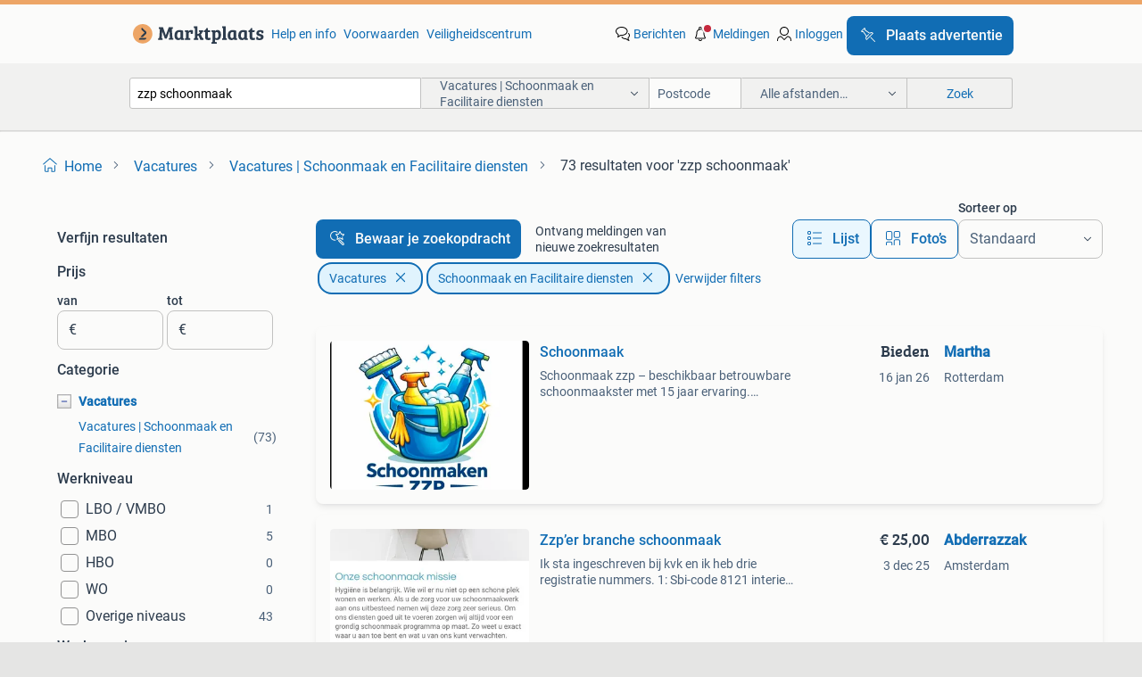

--- FILE ---
content_type: text/html; charset=utf-8
request_url: https://www.marktplaats.nl/l/vacatures/vacatures-schoonmaak-en-facilitaire-diensten/q/zzp+schoonmaak/
body_size: 46226
content:
<!DOCTYPE html><html lang="nl" data-theme="light"><head><meta charSet="utf-8" data-next-head=""/><meta name="viewport" content="width=device-width, initial-scale=1" data-next-head=""/><script async="" src="https://www.hzcdn.io/bff/static/vendor/ecg-js-ga-tracking/index.3e3977d7.js"></script><script async="" src="//www.google-analytics.com/analytics.js"></script><script async="" src="//p.marktplaats.net/identity/v2/mid.js"></script><title data-next-head="">≥ Vind zzp schoonmaak in Vacatures | Schoonmaak en Facilitaire diensten op Marktplaats</title><meta name="description" content="73 aanbiedingen in januari -zzp schoonmaak Aangeboden en Gezocht op Marktplaats. zzp schoonmaak tegen een aantrekkelijke prijs." data-next-head=""/><meta name="robots" content="index, follow" data-next-head=""/><link rel="canonical" href="https://www.marktplaats.nl/l/vacatures/vacatures-schoonmaak-en-facilitaire-diensten/q/zzp+schoonmaak/" data-next-head=""/><meta http-equiv="Content-Language" content="nl"/><link rel="shortcut icon" href="https://www.hzcdn.io/bff/static/vendor/hz-web-ui/mp/favicons/favicon.53911c94.ico"/><link rel="apple-touch-icon" sizes="57x57" href="https://www.hzcdn.io/bff/static/vendor/hz-web-ui/mp/favicons/apple-touch-icon-57x57.c048cb4e.png"/><link rel="apple-touch-icon" sizes="114x114" href="https://www.hzcdn.io/bff/static/vendor/hz-web-ui/mp/favicons/apple-touch-icon-114x114.ea366763.png"/><link rel="apple-touch-icon" sizes="72x72" href="https://www.hzcdn.io/bff/static/vendor/hz-web-ui/mp/favicons/apple-touch-icon-72x72.59be38cf.png"/><link rel="apple-touch-icon" sizes="144x144" href="https://www.hzcdn.io/bff/static/vendor/hz-web-ui/mp/favicons/apple-touch-icon-144x144.ffaf6f9c.png"/><link rel="apple-touch-icon" sizes="60x60" href="https://www.hzcdn.io/bff/static/vendor/hz-web-ui/mp/favicons/apple-touch-icon-60x60.162072b8.png"/><link rel="apple-touch-icon" sizes="120x120" href="https://www.hzcdn.io/bff/static/vendor/hz-web-ui/mp/favicons/apple-touch-icon-120x120.2dae936e.png"/><link rel="apple-touch-icon" sizes="76x76" href="https://www.hzcdn.io/bff/static/vendor/hz-web-ui/mp/favicons/apple-touch-icon-76x76.cb92b85b.png"/><link rel="apple-touch-icon" sizes="152x152" href="https://www.hzcdn.io/bff/static/vendor/hz-web-ui/mp/favicons/apple-touch-icon-152x152.5acb4c1d.png"/><link rel="apple-touch-icon" sizes="180x180" href="https://www.hzcdn.io/bff/static/vendor/hz-web-ui/mp/favicons/apple-touch-icon-180x180.675f318c.png"/><link rel="icon" type="image/png" sizes="192x192" href="https://www.hzcdn.io/bff/static/vendor/hz-web-ui/mp/favicons/favicon-192x192.d48b5e19.png"/><link rel="icon" type="image/png" sizes="160x160" href="https://www.hzcdn.io/bff/static/vendor/hz-web-ui/mp/favicons/favicon-160x160.585782bb.png"/><link rel="icon" type="image/png" sizes="96x96" href="https://www.hzcdn.io/bff/static/vendor/hz-web-ui/mp/favicons/favicon-96x96.6f26ecda.png"/><link rel="icon" type="image/png" sizes="16x16" href="https://www.hzcdn.io/bff/static/vendor/hz-web-ui/mp/favicons/favicon-16x16.c740ee66.png"/><link rel="icon" type="image/png" sizes="32x32" href="https://www.hzcdn.io/bff/static/vendor/hz-web-ui/mp/favicons/favicon-32x32.46bc961c.png"/><meta name="theme-color" content="#eda566"/><meta name="msapplication-TileColor" content="#eda566"/><meta name="msapplication-square150x150logo" content="https://www.hzcdn.io/bff/static/vendor/hz-web-ui/mp/favicons/mstile-150x150.fe394456.png"/><meta name="msapplication-square310x310logo" content="https://www.hzcdn.io/bff/static/vendor/hz-web-ui/mp/favicons/mstile-310x310.f868dd30.png"/><meta name="msapplication-square70x70logo" content="https://www.hzcdn.io/bff/static/vendor/hz-web-ui/mp/favicons/mstile-70x70.3110e2eb.png"/><meta name="msapplication-wide310x150logo" content="https://www.hzcdn.io/bff/static/vendor/hz-web-ui/mp/favicons/mstile-310x150.1ed97f84.png"/><meta name="msapplication-config" content="none"/><meta name="google-adsense-account" content="sites-7225412995316507"/><link rel="alternate" href="android-app://nl.marktplaats.android/marktplaats/search/execute?query=zzp+schoonmaak&amp;categoryId=1167&amp;utm_source=google&amp;utm_medium=organic"/><link rel="preload" href="https://www.hzcdn.io/bff/static/_next/static/css/7b9aae8b082873d8.css" as="style" crossorigin="anonymous"/><link rel="preload" href="https://www.hzcdn.io/bff/static/_next/static/css/0fef43449f52bba6.css" as="style" crossorigin="anonymous"/><script type="application/ld+json" data-next-head="">{"@context":"https:\u002F\u002Fschema.org","@type":"BreadcrumbList","itemListElement":[{"@type":"ListItem","position":1,"name":"Marktplaats","item":"https:\u002F\u002Fwww.marktplaats.nl\u002F"},{"@type":"ListItem","position":2,"name":"Vacatures","item":"https:\u002F\u002Fwww.marktplaats.nl\u002Fl\u002Fvacatures\u002F"},{"@type":"ListItem","position":3,"name":"Schoonmaak en Facilitaire diensten","item":"https:\u002F\u002Fwww.marktplaats.nl\u002Fl\u002Fvacatures\u002Fvacatures-schoonmaak-en-facilitaire-diensten\u002F"},{"@type":"ListItem","position":4,"name":"zzp schoonmaak","item":"https:\u002F\u002Fwww.marktplaats.nl\u002Fl\u002Fvacatures\u002Fvacatures-schoonmaak-en-facilitaire-diensten\u002Fq\u002Fzzp+schoonmaak\u002F"}]}</script><script type="application/ld+json" data-next-head="">[{"@context":"https:\u002F\u002Fschema.org","@type":"ImageObject","creditText":"Marktplaats","name":"Schoonmaak","description":"Schoonmaak zzp – beschikbaar betrouwbare schoonmaakster met 15 jaar ervaring. Kantoren, woningen, trappenhuizen. Regio rotterdam. Interesse? Stuur gerust een bericht","contentUrl":"https:\u002F\u002Fimages.marktplaats.com\u002Fapi\u002Fv1\u002Flisting-mp-p\u002Fimages\u002F69\u002F6912e5dd-e9b0-473b-80f8-836522fca330?rule=ecg_mp_eps$_85.jpg","creator":{"@type":"Person","name":"Martha"},"representativeOfPage":false},{"@context":"https:\u002F\u002Fschema.org","@type":"ImageObject","creditText":"Marktplaats","name":"Zzp’er branche schoonmaak","description":"Ik sta ingeschreven bij kvk en ik heb drie registratie nummers. 1: Sbi-code 8121 interieur verzorger ( schoonmaak). 2: Sbi-code 4120 algemene burgerlijke en utiliteitsbouw. 3: Sbi-code 7490 ...","contentUrl":"https:\u002F\u002Fimages.marktplaats.com\u002Fapi\u002Fv1\u002Flisting-mp-p\u002Fimages\u002F8b\u002F8b6a87ab-f26d-48d4-898b-fc75a68ffcdf?rule=ecg_mp_eps$_85.jpg","creator":{"@type":"Person","name":"Abderrazzak"},"representativeOfPage":false},{"@context":"https:\u002F\u002Fschema.org","@type":"ImageObject","creditText":"Marktplaats","name":"Schoonmaak opdrachten gezocht ! (Zzp)","description":"Schoonmaak opdrachten gezocht op zzp basis. Alleen bedrijfsmatig schoonmaak geen huishouding. Kantoren panden scholen winkels autobedrijf etc etc….  Geen personeel nodig of gezocht !!!!!","contentUrl":"https:\u002F\u002Fimages.marktplaats.com\u002Fapi\u002Fv1\u002Flisting-mp-p\u002Fimages\u002Fef\u002Fefd74f7f-e829-434e-9be1-443d95a6bbe9?rule=ecg_mp_eps$_85.jpg","creator":{"@type":"Person","name":"YU."},"representativeOfPage":false},{"@context":"https:\u002F\u002Fschema.org","@type":"ImageObject","creditText":"Marktplaats","name":"schoonmaak Den Haag","description":"Schoonmaakbedrijf katrinna schoonmaak is op zoek naar vrouwen en mannen die willen samenwerken. Werkvorm: uitsluitend zzp werkzaamheden: schoonmaak van kantoren, fysiotherapiepraktijken en h...","contentUrl":"https:\u002F\u002Fimages.marktplaats.com\u002Fapi\u002Fv1\u002Flisting-mp-p\u002Fimages\u002F38\u002F38cb51c4-c7f3-4716-b97d-90a30665cb28?rule=ecg_mp_eps$_85.jpg","creator":{"@type":"Person","name":"KATE"},"representativeOfPage":false},{"@context":"https:\u002F\u002Fschema.org","@type":"ImageObject","creditText":"Marktplaats","name":"Zzp schoonmaak","description":"Beste markplaats gebruiker, ik ben een zzp'er en ben beschikbaar voor schoonmaakwerk van maandag t\u002Fm zaterdag. Vanaf 6:00u (in overleg) in de omgeving van: ridderkerk, zwijndrecht. Ik ben al...","contentUrl":"https:\u002F\u002Fimages.marktplaats.com\u002Fapi\u002Fv1\u002Flisting-mp-p\u002Fimages\u002Fa5\u002Fa5adc895-d079-47fa-991d-f4949dc4319d?rule=ecg_mp_eps$_85.jpg","creator":{"@type":"Person","name":"MK"},"representativeOfPage":false},{"@context":"https:\u002F\u002Fschema.org","@type":"ImageObject","creditText":"Marktplaats","name":"ZZP'er","description":"Ik zoek werk als zzp’er met genoeg ervaring als vloer onderhoud opleveren kantoor pand scholen als iets hoor ik van jullie","contentUrl":"https:\u002F\u002Fimages.marktplaats.com\u002Fapi\u002Fv1\u002Flisting-mp-p\u002Fimages\u002F9f\u002F9f5fbe35-22bf-4f91-8316-8ea7ee2af2dd?rule=ecg_mp_eps$_85.jpg","creator":{"@type":"Person","name":"Asser"},"representativeOfPage":false},{"@context":"https:\u002F\u002Fschema.org","@type":"ImageObject","creditText":"Marktplaats","name":"Zzp schoonmaak aangeboden","description":"Wat doen wij ⬇️  • dieptereiniging zowel particulier als zakelijk • schoonmaak particuliere woningen • schoonmaak bedrijfspanden, kantoorruimten en fabrieken van kleine tot grote klusse","contentUrl":"https:\u002F\u002Fimages.marktplaats.com\u002Fapi\u002Fv1\u002Flisting-mp-p\u002Fimages\u002F49\u002F49896745-3203-421b-9c4a-8afde8d21340?rule=ecg_mp_eps$_85.jpg","creator":{"@type":"Person","name":"s"},"representativeOfPage":false},{"@context":"https:\u002F\u002Fschema.org","@type":"ImageObject","creditText":"Marktplaats","name":"GEZOCHT, Schoonmaak zzp. Reiniging cabines, bedrijfsvloot","description":"🚐 kom werken bij clean-ride! (Alleen zzp of oproep) bij clean-ride zorgen we ervoor dat wagenparken en cabines van bedrijven er altijd weer spik en span uitzien — en dat geheel op locatie b...","contentUrl":"https:\u002F\u002Fimages.marktplaats.com\u002Fapi\u002Fv1\u002Flisting-mp-p\u002Fimages\u002F8f\u002F8f605d5a-953a-44dd-a03d-6db445ef6858?rule=ecg_mp_eps$_85.jpg","creator":{"@type":"Person","name":"lennard"},"representativeOfPage":false},{"@context":"https:\u002F\u002Fschema.org","@type":"ImageObject","creditText":"Marktplaats","name":"Ik werk in de schoonmaak als zzp'r","description":"Ik verkoop dit omdat ik wel nog meer klanten hebben. Ik ben betrouwbare persoon ik heb 4 jaar werkervaring in de schoonmaak. Ik werk in gelderland. Huizen \u002F kantoren \u002F bedrijven \u002F resultaten...","contentUrl":"https:\u002F\u002Fimages.marktplaats.com\u002Fapi\u002Fv1\u002Flisting-mp-p\u002Fimages\u002Fc7\u002Fc7cdf5f5-e6d2-4109-828f-7b6e0f2607a9?rule=ecg_mp_eps$_85.jpg","creator":{"@type":"Person","name":"ابوعباده يوميات زيد احمد"},"representativeOfPage":false},{"@context":"https:\u002F\u002Fschema.org","@type":"ImageObject","creditText":"Marktplaats","name":"Schoonmaak aangeboden als Zzp","description":"Schoonmaakster met eigen zzp – €25 35 per uur hallo! 👋 Ik heb mijn eigen bedrijf (zzp) en ben op zoek naar vaste adressen voor schoonmaakwerk in huizen en appartementen. Kantoren mogen ook ...","contentUrl":"https:\u002F\u002Fimages.marktplaats.com\u002Fapi\u002Fv1\u002Flisting-mp-p\u002Fimages\u002Fdd\u002Fdd1c5c44-20cc-44ff-b91e-59027be78c54?rule=ecg_mp_eps$_85.jpg","creator":{"@type":"Person","name":"ابوعباده يوميات زيد احمد"},"representativeOfPage":false},{"@context":"https:\u002F\u002Fschema.org","@type":"ImageObject","creditText":"Marktplaats","name":"Schoonmaker\u002Fster gezocht 25 tot 38 uur p\u002Fw ibv Rijbewijs","description":"Geen zzp \"ers * wij zijn opzoek naar een schoonmaker of schoonmaakster die zelfstandig diverse locaties kan schoonmaken. Dit is van maandag t\u002Fm vrijdag . Wij betalen via cao en iets meer. Du...","contentUrl":"https:\u002F\u002Fimages.marktplaats.com\u002Fapi\u002Fv1\u002Flisting-mp-p\u002Fimages\u002F45\u002F45d54ea6-98a8-4990-9d03-8c8f87cebddb?rule=ecg_mp_eps$_85.jpg","creator":{"@type":"Person","name":"JOJO"},"representativeOfPage":false},{"@context":"https:\u002F\u002Fschema.org","@type":"ImageObject","creditText":"Marktplaats","name":"Schoonmaakster aangeboden (zzp’er)","description":"Ik heb nog een plekje over voor elke week of om de week. Let op: ik ben zzp’er mijn uur tarief licht dus hoger als die van een zwart werkster. Bij interesse stuur gerust een berichtje en wie...","contentUrl":"https:\u002F\u002Fimages.marktplaats.com\u002Fapi\u002Fv1\u002Flisting-mp-p\u002Fimages\u002Fe7\u002Fe7439a0e-7546-4a57-97a0-6666589004db?rule=ecg_mp_eps$_85.jpg","creator":{"@type":"Person","name":"A"},"representativeOfPage":false},{"@context":"https:\u002F\u002Fschema.org","@type":"ImageObject","creditText":"Marktplaats","name":"Schoonmaakster aangeboden","description":"Ervaren zzp schoonmaakster beschikbaar zoekt u een betrouwbare schoonmaakster met ervaring? Ik ben beschikbaar voor schoonmaak van kantoren, vakantie­woningen en particuliere huishoudens. Fl...","contentUrl":"https:\u002F\u002Fimages.marktplaats.com\u002Fapi\u002Fv1\u002Flisting-mp-p\u002Fimages\u002Fb2\u002Fb20cb081-19a7-40d0-9a7c-03aa8363377b?rule=ecg_mp_eps$_85.jpg","creator":{"@type":"Person","name":"bobby"},"representativeOfPage":false},{"@context":"https:\u002F\u002Fschema.org","@type":"ImageObject","creditText":"Marktplaats","name":"GEZOCHT 2 personen schoonmaak Tiel","description":"Wij zijn een schoonmaakbedrijf en op zoek naar 2 personen voor de schoonmaak van een mooi kantoorpand in tiel. De werkdagen en -tijden zijn: maandag tot en met vrijdag van 14.45 Uur tot 16.4...","contentUrl":"https:\u002F\u002Fimages.marktplaats.com\u002Fapi\u002Fv1\u002Flisting-mp-p\u002Fimages\u002F3a\u002F3a46986c-f392-4477-b913-b4a0d01986cb?rule=ecg_mp_eps$_85.jpg","creator":{"@type":"Person","name":"Honders"},"representativeOfPage":false},{"@context":"https:\u002F\u002Fschema.org","@type":"ImageObject","creditText":"Marktplaats","name":"Ik Zoek Schoonmaak werk als Zzp’er!","description":"Ben op zoek naar werk in de schoonmaak als zzp’er ik heb eigen vervoer en spullen omgeving tilburg voor meer info graag bellen of whatsapp aub dankje 06 20786558","contentUrl":"https:\u002F\u002Fimages.marktplaats.com\u002Fapi\u002Fv1\u002Flisting-mp-p\u002Fimages\u002F6f\u002F6f302957-bdad-4f02-bed8-ccd6a882d97c?rule=ecg_mp_eps$_85.jpg","creator":{"@type":"Person","name":"Dior"},"representativeOfPage":false},{"@context":"https:\u002F\u002Fschema.org","@type":"ImageObject","creditText":"Marktplaats","name":"Zzp werk gezocht","description":"Ik ben opzoek zzp schoonmaake werk.ik heb ervaring opgedaan bij gom .asito .een rook b.v dan ben u op juiste adres .graag in zuid holland . Tarief in overleg .stuur bericht aleen bij intress...","contentUrl":"https:\u002F\u002Fimages.marktplaats.com\u002Fapi\u002Fv1\u002Flisting-mp-p\u002Fimages\u002F74\u002F7416b62c-a07d-4923-8fcd-e075f77e9955?rule=ecg_mp_eps$_85.jpg","creator":{"@type":"Person","name":"henk"},"representativeOfPage":false},{"@context":"https:\u002F\u002Fschema.org","@type":"ImageObject","creditText":"Marktplaats","name":"Schoonmaak opdrachten gezocht !","description":"Schoonmaak opdrachten gezocht op zzp basis. Alleen bedrijfsmatig schoonmaak geen huishouding. Kantoren panden scholen winkels autobedrijf etc etc….  Geen personeel nodig of gezocht !!!!!","contentUrl":"https:\u002F\u002Fimages.marktplaats.com\u002Fapi\u002Fv1\u002Flisting-mp-p\u002Fimages\u002F77\u002F7751bd80-071d-4517-b371-e8ef02ac1876?rule=ecg_mp_eps$_85.jpg","creator":{"@type":"Person","name":"YU."},"representativeOfPage":false},{"@context":"https:\u002F\u002Fschema.org","@type":"ImageObject","creditText":"Marktplaats","name":"Schoonmaak werk gezocht","description":"🧼 schoonmaakwerk gezocht – heemskerk & beverwijk als zelfstandig schoonmaker (zzp) ben ik op zoek naar schoonmaakopdrachten in de regio heemskerk en beverwijk. Ik beschik over relevante erv...","contentUrl":"https:\u002F\u002Fimages.marktplaats.com\u002Fapi\u002Fv1\u002Flisting-mp-p\u002Fimages\u002F57\u002F578c8c83-dde2-491a-bb5c-c4d8cd768e33?rule=ecg_mp_eps$_85.jpg","creator":{"@type":"Person","name":"cleanstart services"},"representativeOfPage":false},{"@context":"https:\u002F\u002Fschema.org","@type":"ImageObject","creditText":"Marktplaats","name":"Schoonmaak","description":"Professionele schoonmaak voor bedrijven – zzp zoekt u een betrouwbare schoonmaakster voor uw kantoor, winkel, praktijk of magazijn? Ik bied professionele en flexibele schoonmaakdiensten aan ...","contentUrl":"https:\u002F\u002Fimages.marktplaats.com\u002Fapi\u002Fv1\u002Flisting-mp-p\u002Fimages\u002Fa2\u002Fa2cdbf58-09c0-4697-aea3-b01a2d9585fc?rule=ecg_mp_eps$_85.jpg","creator":{"@type":"Person","name":"Anna"},"representativeOfPage":false},{"@context":"https:\u002F\u002Fschema.org","@type":"ImageObject","creditText":"Marktplaats","name":"Schoonmakers zzp","description":"📍 rotterdam • amsterdam • leiden • hilversum & omgeving bent u op zoek naar een grondige, betrouwbare en flexibele schoonmaakster? Dan bent u bij mij aan het juiste adres! 📲 U ont","contentUrl":"https:\u002F\u002Fimages.marktplaats.com\u002Fapi\u002Fv1\u002Flisting-mp-p\u002Fimages\u002F3b\u002F3b3259f0-1541-41bf-ad7d-0574246e3dd3?rule=ecg_mp_eps$_85.jpg","creator":{"@type":"Person","name":"Sifa"},"representativeOfPage":false},{"@context":"https:\u002F\u002Fschema.org","@type":"ImageObject","creditText":"Marktplaats","name":"Gezocht: bedrijf of ZZP'er voor schoonmaak vakantiehuis","description":"Nl: betrouwbare en grondige schoonmaakster gezocht die het leuk vindt om ons vakantiehuisje schoon te maken en netjes op te leveren voor onze gasten. Werkdagen zijn van maandag tot en met zo...","contentUrl":"https:\u002F\u002Fimages.marktplaats.com\u002Fapi\u002Fv1\u002Flisting-mp-p\u002Fimages\u002Fde\u002Fde72376a-a750-4d93-95c6-e8ec29af8232?rule=ecg_mp_eps$_85.jpg","creator":{"@type":"Person","name":"Yara"},"representativeOfPage":false},{"@context":"https:\u002F\u002Fschema.org","@type":"ImageObject","creditText":"Marktplaats","name":"Gezocht schoonmaakster Opmeer","description":"Voor een kantoorpand in opmeer zoeken wij een schoonmaakster. Het is op de veken. Onze voorkeur gaat uit naar een dame die vroeg kan beginnen net als onze vorige interieurverzorgster.  Sowie...","contentUrl":"https:\u002F\u002Fimages.marktplaats.com\u002Fapi\u002Fv1\u002Flisting-mp-p\u002Fimages\u002F36\u002F36d81c84-8358-419c-a8d8-8298fc21ac98?rule=ecg_mp_eps$_85.jpg","creator":{"@type":"Person","name":"Bianca"},"representativeOfPage":false},{"@context":"https:\u002F\u002Fschema.org","@type":"ImageObject","creditText":"Marktplaats","name":"Gevraagd: schoonmakers loondienst of zzp","description":"Gevraagd schoonmakers, voor de ochtend en avonduren. Zzp of loondienst","contentUrl":"https:\u002F\u002Fimages.marktplaats.com\u002Fapi\u002Fv1\u002Flisting-mp-p\u002Fimages\u002Fbd\u002Fbd6f4925-cf37-4125-a16a-ee43a4816efd?rule=ecg_mp_eps$_85.jpg","creator":{"@type":"Person","name":"Chiel"},"representativeOfPage":false},{"@context":"https:\u002F\u002Fschema.org","@type":"ImageObject","creditText":"Marktplaats","name":"Professioneel Schoonmaakteam ZZP - A.fresh Clean","description":"Zoekt u topkwaliteit schoonmaak tegen de scherpste prijs van de markt? Wij zijn een ervaren team van zzp’ers, gespecialiseerd in grondige schoonmaak voor bedrijven en particulieren. Wij werk...","contentUrl":"https:\u002F\u002Fimages.marktplaats.com\u002Fapi\u002Fv1\u002Flisting-mp-p\u002Fimages\u002F8d\u002F8d96e9d0-ba24-420c-a6d9-5e7ba2e9bb61?rule=ecg_mp_eps$_85.jpg","creator":{"@type":"Person","name":"MyBrainEye - ماي برين اي"},"representativeOfPage":false},{"@context":"https:\u002F\u002Fschema.org","@type":"ImageObject","creditText":"Marktplaats","name":"Professionele Schoonmaaker zzp","description":"Ik heb een schoonmaakbedrijf en samen met mijn team zorgen wij ervoor dat jouw huis, bedrijf, vakantiehuis, winkel of nieuwbouwwoning perfect wordt schoongemaakt. Wij leveren hoge kwaliteit ...","contentUrl":"https:\u002F\u002Fimages.marktplaats.com\u002Fapi\u002Fv1\u002Flisting-mp-p\u002Fimages\u002F54\u002F5447f5cd-8e44-4cd9-9734-d38452f8f6f8?rule=ecg_mp_eps$_85.jpg","creator":{"@type":"Person","name":"majdshaheen"},"representativeOfPage":false},{"@context":"https:\u002F\u002Fschema.org","@type":"ImageObject","creditText":"Marktplaats","name":"Topkwaliteit Schoonmaak voor de Beste Prijs","description":"Bent u op zoek naar een betrouwbaar schoonmaakbedrijf dat kwaliteit levert tegen scherpe tarieven? Wij bieden professionele schoonmaakdiensten voor zowel bedrijven als particulieren. Dankzij...","contentUrl":"https:\u002F\u002Fimages.marktplaats.com\u002Fapi\u002Fv1\u002Flisting-mp-p\u002Fimages\u002F6d\u002F6df0f4ba-0804-4bb2-9679-97e930b060d8?rule=ecg_mp_eps$_85.jpg","creator":{"@type":"Person","name":"ZZP Schoonmaak"},"representativeOfPage":false},{"@context":"https:\u002F\u002Fschema.org","@type":"ImageObject","creditText":"Marktplaats","name":"Gezocht ! Timmerlieden,Metselaars , Zzp of Loondienst","description":"Langdurige projecten van 1 tot 7 jaar neem gerust contact op! ( Loodgieters van harte welkom ook )","contentUrl":"https:\u002F\u002Fimages.marktplaats.com\u002Fapi\u002Fv1\u002Flisting-mp-p\u002Fimages\u002F5c\u002F5c0d889c-f749-47a9-b840-beabe442d7b6?rule=ecg_mp_eps$_85.jpg","creator":{"@type":"Person","name":"Jimmy"},"representativeOfPage":false},{"@context":"https:\u002F\u002Fschema.org","@type":"ImageObject","creditText":"Marktplaats","name":"ZZP Schoonmaker","description":"Beste lezers, ik ben beschikbaar voor nieuwe schoonmaakopdrachten als zzp’er. Beschikbaar van maandag tot en met vrijdag, tussen 06:00 en 13:00 uur. 📍 Werkgebied: amersfoort en utrecht 🧽 e...","contentUrl":"https:\u002F\u002Fimages.marktplaats.com\u002Fapi\u002Fv1\u002Flisting-mp-p\u002Fimages\u002F40\u002F407645e4-139a-4651-854a-0a8a737c8065?rule=ecg_mp_eps$_85.jpg","creator":{"@type":"Person","name":"Samet"},"representativeOfPage":false}]</script><script type="application/ld+json" data-next-head="">{"@context":"https:\u002F\u002Fschema.org","@type":"WebPage","speakable":{"@type":"SpeakableSpecification","cssSelector":[".speakable-content-hidden .title",".speakable-content-hidden .description"]},"name":"≥ Vind zzp schoonmaak in Vacatures | Schoonmaak en Facilitaire diensten op Marktplaats","description":"Via Marktplaats: 73 aanbiedingen in januari -zzp schoonmaak Aangeboden en Gezocht op Marktplaats. zzp schoonmaak tegen een aantrekkelijke prijs."}</script><link rel="stylesheet" href="https://www.hzcdn.io/bff/static/vendor/hz-design-tokens/mp/tokens/CssVars.16a3d88c.css"/><link rel="stylesheet" href="https://www.hzcdn.io/bff/static/vendor/hz-web-ui/mp/assets/Assets.bcc3aa46.css"/><link rel="stylesheet" href="https://www.hzcdn.io/bff/static/vendor/hz-web-ui/mp/Fonts.af97ee0f.css"/><link rel="stylesheet" href="https://www.hzcdn.io/bff/static/vendor/hz-web-ui/mp/icons/Icons.b1a42fc0.css"/><link rel="stylesheet" href="https://www.hzcdn.io/bff/static/vendor/hz-web-ui/mp/Index.399cc0e6.css"/><link rel="stylesheet" href="https://www.hzcdn.io/bff/static/vendor/hz-web-ui/mp/apps/Header/Index.e43d67f0.css"/><link rel="stylesheet" href="https://www.hzcdn.io/bff/static/vendor/hz-web-ui/mp/apps/LoginNudge/Index.452bb7be.css"/><script type="text/javascript">    (function (w, d, s, l, i) {
        w[l] = w[l] || [];
        w[l].push({'gtm.start': new Date().getTime(), event: 'gtm.js'});
        var f = d.getElementsByTagName(s)[0], j = d.createElement(s), dl = l != 'dataLayer' ? '&l=' + l : '';
        j.async = true;
        j.src = 'https://tagmanager.marktplaats.nl/gtm.js?id=' + i + dl;
        f.parentNode.insertBefore(j, f);
    })(window, document, 'script', 'dataLayer', 'GTM-TFG7LW');
</script><script type="text/javascript">
    const dataLayer = window.dataLayer || [];
    dataLayer.push({"s":{"pn":-1,"ps":-1,"tr":-1,"srt":{},"prc":{"mn":-1,"mx":-1}},"l":{"d":0,"pcid":""},"m":{},"p":{"t":"ResultsSearch","vt":"LR","v":7},"c":{"c":{"id":1167,"n":"Vacatures | Schoonmaak en Facilitaire diensten"},"l1":{"id":167,"n":"Vacatures"},"l2":{"id":1167,"n":"Vacatures | Schoonmaak en Facilitaire diensten"},"sfc":{"id":167,"n":"vacatures"}},"u":{"li":false,"tg":{"stg":"hzbit1544_b|bnl31758_b|bnl16400_b|bnl13923_b|mp2199_b|hzbit1440_b|aur7918_b|configurablelandingpage_b|bnl30290_b|aur7826_b|bnl34031_b|hzbit1543_b|bnl34342_b|bnl4892_b|hzbit1405_b|bnl23670_b|bnl23670v3_b|aur3186_b|bnl31759_b"}},"d":{"ua":"Mozilla/5.0 (Macintosh; Intel Mac OS X 10_15_7) AppleWebKit/537.36 (KHTML, like Gecko) Chrome/131.0.0.0 Safari/537.36; ClaudeBot/1.0; +claudebot@anthropic.com)"},"a":{},"o":{}}, {"consentToAllPurposes":false}, {"consentToAllPurposes":false})</script><script type="text/javascript">window.ecGaEventsOnLoad = [];
    window.ecGa = window.ecGa || function() { (ecGa.q = ecGa.q || []).push(arguments) };
    window.ecGaInitialId = 'UA-4684363-31'</script><script type="text/javascript">window.customGlobalConfig = {"pageViewMetricConfig":{"vurl":"SearchResultsPage","isPageViewCustomMetricEnabled":true,"gptBatchMetricsEndpointUrl":"/metrics/displays"},"adsenseMetricConfig":{"vurl":"SearchResultsPage","enableAdsenseMetrics":true,"gptBatchMetricsEndpointUrl":"/metrics/displays"}}</script><script type="text/javascript">
    const STORAGE_SCROLL_KEY = 'lrp_scroll_store';
    const TYPE_BACK_FORWARD = 2;

    window.addEventListener('pageshow', (event) => {
      const isNavigatedBack =
        window?.performance?.getEntriesByType('navigation')?.[0]?.type === 'back_forward' ||
        window?.performance?.navigation?.type === TYPE_BACK_FORWARD;
      const isScrolledToTop = window.scrollY === 0;
      const isScrolledBelowSmartBanner = window.scrollY === 1;
      const scrollRestorationEvent = {
        eventAction: 'exposedScrollRestoration',
      };
      const storageItem = sessionStorage.getItem(STORAGE_SCROLL_KEY);
      let parsedStorageItem = {};
      if (storageItem) {
        try {
          parsedStorageItem = JSON.parse(storageItem);
        } catch (e) {
          sessionStorage.removeItem(STORAGE_SCROLL_KEY);
        }
      }
      const { href, pos, height } = parsedStorageItem;
      const samePage = href === window.location.href;
      const acceptableDiff = window.innerHeight / 2;
      const diffScrollPositions = Math.abs(pos - window.scrollY);

      if (isNavigatedBack && samePage && pos > 10 && (isScrolledToTop || isScrolledBelowSmartBanner || diffScrollPositions > acceptableDiff)) {
        if (history.scrollRestoration) {
          history.scrollRestoration = 'manual';
        }
        setTimeout(() => {
          const layoutElements = document.querySelectorAll('.hz-Page-body, .hz-Page-container--fullHeight');
          layoutElements.forEach((el) => {
            el.style.minHeight = height + 'px';
          });
          window.scrollTo(0, pos);
        }, 0);
      }
    });
  </script><link rel="stylesheet" href="https://www.hzcdn.io/bff/static/_next/static/css/7b9aae8b082873d8.css" crossorigin="anonymous" data-n-g=""/><link rel="stylesheet" href="https://www.hzcdn.io/bff/static/_next/static/css/0fef43449f52bba6.css" crossorigin="anonymous" data-n-p=""/><noscript data-n-css=""></noscript><script defer="" crossorigin="anonymous" noModule="" src="https://www.hzcdn.io/bff/static/_next/static/chunks/polyfills-42372ed130431b0a.js"></script><script src="https://www.hzcdn.io/bff/static/_next/static/chunks/webpack-4703a58f85d3c682.js" defer="" crossorigin="anonymous"></script><script src="https://www.hzcdn.io/bff/static/_next/static/chunks/framework-117214d4b4dec970.js" defer="" crossorigin="anonymous"></script><script src="https://www.hzcdn.io/bff/static/_next/static/chunks/main-6c2b5bfdfee7465e.js" defer="" crossorigin="anonymous"></script><script src="https://www.hzcdn.io/bff/static/_next/static/chunks/pages/_app-7cf64b46993fc2e3.js" defer="" crossorigin="anonymous"></script><script src="https://www.hzcdn.io/bff/static/_next/static/chunks/614-4963f56e65520160.js" defer="" crossorigin="anonymous"></script><script src="https://www.hzcdn.io/bff/static/_next/static/chunks/580-72eb125308b262a8.js" defer="" crossorigin="anonymous"></script><script src="https://www.hzcdn.io/bff/static/_next/static/chunks/762-706ee0c75825ff92.js" defer="" crossorigin="anonymous"></script><script src="https://www.hzcdn.io/bff/static/_next/static/chunks/162-6d6564e90015ed12.js" defer="" crossorigin="anonymous"></script><script src="https://www.hzcdn.io/bff/static/_next/static/chunks/191-ca6f830a3869e778.js" defer="" crossorigin="anonymous"></script><script src="https://www.hzcdn.io/bff/static/_next/static/chunks/702-9131dd914cee6fcd.js" defer="" crossorigin="anonymous"></script><script src="https://www.hzcdn.io/bff/static/_next/static/chunks/193-8480737841edc87f.js" defer="" crossorigin="anonymous"></script><script src="https://www.hzcdn.io/bff/static/_next/static/chunks/pages/lrp.mp.nlnl-f4e36603636c7039.js" defer="" crossorigin="anonymous"></script><script src="https://www.hzcdn.io/bff/static/_next/static/FvDObJea5262O-wzpTJb_/_buildManifest.js" defer="" crossorigin="anonymous"></script><script src="https://www.hzcdn.io/bff/static/_next/static/FvDObJea5262O-wzpTJb_/_ssgManifest.js" defer="" crossorigin="anonymous"></script></head><body><div class="hz-Page-body hz-Page-body--lrp hz-Page"><link rel="preload" as="image" href="//www.hzcdn.io/bff/static/vendor/hz-web-ui/mp/assets/tenant--nlnl.fdb6d8c5.svg"/><link rel="preload" as="image" href="//www.hzcdn.io/bff/static/vendor/hz-web-ui/mp/assets/tenant-coin--nlnl.e0064ede.svg"/><link rel="preload" as="image" href="/bff/static/_next/assets/collapsible-menu-open-icon.08973cd1.png"/><link rel="preload" as="image" href="https://images.marktplaats.com/api/v1/listing-mp-p/images/69/6912e5dd-e9b0-473b-80f8-836522fca330?rule=ecg_mp_eps$_82" fetchPriority="high"/><script async="" src="https://consent.marktplaats.nl/unified/wrapperMessagingWithoutDetection.js"></script><div id="__next"><script>function _typeof(t){return(_typeof="function"==typeof Symbol&&"symbol"==typeof Symbol.iterator?function(t){return typeof t}:function(t){return t&&"function"==typeof Symbol&&t.constructor===Symbol&&t!==Symbol.prototype?"symbol":typeof t})(t)}!function(){for(var t,e,o=[],n=window,r=n;r;){try{if(r.frames.__tcfapiLocator){t=r;break}}catch(t){}if(r===n.top)break;r=n.parent}t||(function t(){var e=n.document,o=!!n.frames.__tcfapiLocator;if(!o)if(e.body){var r=e.createElement("iframe");r.style.cssText="display:none",r.name="__tcfapiLocator",e.body.appendChild(r)}else setTimeout(t,5);return!o}(),n.__tcfapi=function(){for(var t=arguments.length,n=new Array(t),r=0;r<t;r++)n[r]=arguments[r];if(!n.length)return o;"setGdprApplies"===n[0]?n.length>3&&2===parseInt(n[1],10)&&"boolean"==typeof n[3]&&(e=n[3],"function"==typeof n[2]&&n[2]("set",!0)):"ping"===n[0]?"function"==typeof n[2]&&n[2]({gdprApplies:e,cmpLoaded:!1,cmpStatus:"stub"}):o.push(n)},n.addEventListener("message",(function(t){var e="string"==typeof t.data,o={};if(e)try{o=JSON.parse(t.data)}catch(t){}else o=t.data;var n="object"===_typeof(o)?o.__tcfapiCall:null;n&&window.__tcfapi(n.command,n.version,(function(o,r){var a={__tcfapiReturn:{returnValue:o,success:r,callId:n.callId}};t&&t.source&&t.source.postMessage&&t.source.postMessage(e?JSON.stringify(a):a,"*")}),n.parameter)}),!1))}();</script><script>
  window._sp_ss_config = {
    accountId: 1825,
    baseEndpoint: 'https://consent.marktplaats.nl',
    privacyManagerModalId: 1177336,
  };
</script><script src="https://www.hzcdn.io/bff/static/vendor/sourcepoint-lib/index.620fc35c.js"></script><header class=" u-stickyHeader" style="height:100%"><div class="hz-Header"><div class="hz-Header-ribbonTop"></div><div class="hz-Header-navBar hz-Header-bigger-touchAreas"><div class="hz-Header-maxWidth"><a class="hz-Link hz-Link--standalone hz-Header-logo" data-role="homepage" aria-label="Homepage" tabindex="0" href="/" role="link"><img src="//www.hzcdn.io/bff/static/vendor/hz-web-ui/mp/assets/tenant--nlnl.fdb6d8c5.svg" class="hz-Header-logo-desktop" alt="Marktplaats Start"/><img src="//www.hzcdn.io/bff/static/vendor/hz-web-ui/mp/assets/tenant-coin--nlnl.e0064ede.svg" class="hz-Header-logo-mobile" alt="Marktplaats Start"/></a><a class="hz-Button hz-Button--primary hz-Header-skipToMain" href="#main-container" data-role="skip-to-main">Ga naar advertenties</a><ul class="hz-Header-links"><li><a class="hz-Link hz-Link--isolated" tabindex="0" href="https://help.marktplaats.nl/s/" role="link">Help en info</a></li><li><a class="hz-Link hz-Link--isolated" tabindex="0" href="https://www.marktplaats.nl/i/help/over-marktplaats/voorwaarden-en-privacybeleid/algemene-gebruiksvoorwaarden.dot.html" role="link">Voorwaarden</a></li><li><a class="hz-Link hz-Link--isolated" tabindex="0" href="https://www.marktplaats.nl/m/veiligheidscentrum/" role="link">Veiligheidscentrum</a></li></ul><ul class="hz-Header-menu" data-role="nav-dropdown-menu"><li class="hz-hide-custom--messages"><a class="hz-Link hz-Link--isolated" data-sem="messagingDisplayAction" data-role="messaging" title="Berichten" tabindex="0" href="/messages" role="link"><div class="hz-Button-badge"><i class="hz-Icon hz-Icon--backgroundDefaultInverse hz-SvgIcon hz-SvgIconMessages" aria-hidden="true" data-sem="Icon"></i><span class="hz-hide-lte-md">Berichten</span></div></a></li><li><a class="hz-Link hz-Link--isolated" data-role="notifications" title="Meldingen" tabindex="0" href="/notifications" role="button"><div class="hz-Button-badge"><i class="hz-Icon hz-Icon--backgroundDefaultInverse hz-SvgIcon hz-SvgIconNotification" aria-hidden="true" data-sem="Icon"></i><i class="hz-Header-badge hz-Header-badge--signalAction"></i><span class="hz-hide-lte-md">Meldingen</span></div></a></li><li class="hz-hide-gte-lg"><button class="hz-Link hz-Link--isolated" data-role="hamburgerOpen" tabindex="0" type="button" role="link"><i class="hz-Icon hz-Icon--backgroundDefaultInverse hz-SvgIcon hz-SvgIconProfile" aria-hidden="true" data-sem="Icon"></i></button></li><li class="hz-hide-lte-md"><a class="hz-Link hz-Link--isolated" data-role="login" tabindex="0" href="/identity/v2/login?target=" role="link"><i class="hz-Icon hz-Icon--backgroundDefaultInverse hz-SvgIcon hz-SvgIconProfile" aria-hidden="true" data-sem="Icon"></i><span>Inloggen</span></a></li><li><a class="hz-Button hz-Button--primary hz-Button--callToAction" href="https://link.marktplaats.nl/link/placead/start" data-role="placeAd" tabindex="0" aria-label="Plaats advertentie"><span class="hz-Button-Icon hz-Button-Icon--start"><i class="hz-Icon hz-SvgIcon hz-SvgIconPinCallToActionForeground" aria-hidden="true" data-sem="Icon"></i></span><span class="hz-hide-lte-md">Plaats advertentie</span></a></li></ul></div></div><div class="hz-Header-searchBar"><div class="hz-Header-maxWidth "><form class="hz-SearchForm" data-role="searchForm" method="get"><div class="hz-SearchFieldset-standard"><div class="hz-SearchForm-query" data-role="searchForm-query"><div class="hz-Nav-dropdown hz-Nav-dropdown--full-width hz-Nav-dropdown--closed"><input class="hz-Nav-dropdown-toggle hz-Header-Autocomplete-input" spellCheck="false" data-role="searchForm-autocomplete" aria-label="Dropdown zoekbalk" autoComplete="off" tabindex="0" role="combobox" aria-expanded="false" aria-owns="dropdown-list" aria-describedby="autocomplete-instructions" name="query" value="zzp schoonmaak"/><div id="autocomplete-instructions" style="display:none">Typ om suggesties te zien. Gebruik de pijltjestoetsen om door de suggesties te navigeren en druk op Enter om een optie te selecteren.</div><div aria-live="polite" style="position:absolute;height:0;width:0;overflow:hidden"></div></div></div></div><div class="hz-SearchFieldset-advanced"><div class="hz-SearchForm-category"><div class="hz-CustomDropdown" data-role="searchForm-category-menu"><div class="hz-Custom-dropdown-container  is-dirty"><div class="hz-Input hz-dropdown-trigger" id="categoryId" role="button" aria-haspopup="listbox" aria-label="Vacatures | Schoonmaak en Facilitaire diensten selected, Kies categorie:, collapsed" aria-required="false" tabindex="0" data-testid="dropdown-trigger" data-value="1167"><span class="hz-dropdown-value">Vacatures | Schoonmaak en Facilitaire diensten</span><i class="hz-Icon hz-SvgIcon hz-SvgIconArrowDown" aria-hidden="true" data-sem="Icon"></i></div></div></div><input type="hidden" name="categoryId" value="1167"/></div><div id="formPostcode" class="hz-SearchForm-postcode"><div class="hz-TextField"><div class="hz-TextField-formControl"><input class="hz-TextField-input" autoComplete="off" placeholder="Postcode" aria-label="Postcode" id="TextField-" type="text" aria-describedby="TextField--Footer-helper-text" aria-invalid="false" name="postcode" value=""/></div><div class="hz-TextField-footer"><div></div><div id="live-announcement" role="alert" aria-live="polite" aria-atomic="true" style="position:absolute;height:0;width:0;overflow:hidden;display:none"></div></div></div></div><div class="hz-SearchForm-distance"><div class="hz-CustomDropdown" data-role="searchForm-distance-menu"><div class="hz-Custom-dropdown-container  is-dirty"><div class="hz-Input hz-dropdown-trigger" id="distance" role="button" aria-haspopup="listbox" aria-label="Alle afstanden… selected, Kies afstand:, collapsed" aria-required="false" tabindex="0" data-testid="dropdown-trigger" data-value="0"><span class="hz-dropdown-value">Alle afstanden…</span><i class="hz-Icon hz-SvgIcon hz-SvgIconArrowDown" aria-hidden="true" data-sem="Icon"></i></div></div></div><input type="hidden" name="distance" value="0"/></div></div><button class="hz-Button hz-Button--secondary hz-SearchForm-search" type="submit" data-role="searchForm-button" tabindex="0"><i class="hz-Icon hz-hide-gte-md hz-SvgIcon hz-SvgIconSearch" aria-hidden="true" data-sem="Icon"></i><span class="hz-show-md">Zoek</span></button><div class="hz-SearchForm-options"></div></form></div></div><div class="hz-Header-ribbonBottom"></div></div></header><!--$--><!--/$--><main class="hz-Page-container hz-Page-container--"><div class="hz-Page-content" id="content"><div class="speakable-content-hidden" hidden=""><p class="title">≥ Vind zzp schoonmaak in Vacatures | Schoonmaak en Facilitaire diensten op Marktplaats</p><p class="description">73 aanbiedingen in januari -zzp schoonmaak Aangeboden en Gezocht op Marktplaats. zzp schoonmaak tegen een aantrekkelijke prijs.</p></div><div class="hz-Banner hz-Banner--fluid"><div id="banner-top-dt" class="loading mobileOnly "></div></div><div class="hz-Page-element hz-Page-element hz-Page-element--full-width hz-Page-element--breadCrumbAndSaveSearch"><nav class="hz-Breadcrumbs" aria-label="Kruimelpad"><ol class="hz-BreadcrumbsList"><li class="hz-Breadcrumb" data-testid="breadcrumb-link"><a class="hz-Link hz-Link--isolated" href="/" role="link"><i class="hz-Icon hz-Icon--textLinkDefault left-icon hz-SvgIcon hz-SvgIconHome" aria-hidden="true" data-sem="Icon"></i><span class="hz-BreadcrumbLabel">Home</span><i class="hz-Icon hz-Icon--textSecondary right-icon hz-SvgIcon hz-SvgIconArrowRight" aria-hidden="true" data-sem="Icon"></i></a></li><li class="hz-Breadcrumb" data-testid="breadcrumb-link"><a class="hz-Link hz-Link--isolated" href="/l/vacatures/" role="link"><span class="hz-BreadcrumbLabel">Vacatures</span><i class="hz-Icon hz-Icon--textSecondary right-icon hz-SvgIcon hz-SvgIconArrowRight" aria-hidden="true" data-sem="Icon"></i></a></li><li class="hz-Breadcrumb" data-testid="breadcrumb-link"><a class="hz-Link hz-Link--isolated" href="/l/vacatures/vacatures-schoonmaak-en-facilitaire-diensten/" role="link"><span class="hz-BreadcrumbLabel">Vacatures | Schoonmaak en Facilitaire diensten</span><i class="hz-Icon hz-Icon--textSecondary right-icon hz-SvgIcon hz-SvgIconArrowRight" aria-hidden="true" data-sem="Icon"></i></a></li><li class="hz-Breadcrumb" aria-current="page" data-testid="breadcrumb-last-item"><span class="hz-CurrentPage" role="text" aria-label="[object Object], current page."><span>73 resultaten</span> <span>voor 'zzp schoonmaak'</span></span></li></ol></nav></div><div class="hz-Page-element hz-Page-element--aside"><div class="hz-Filters"><div class="hz-RowHeader"><span class="hz-HeaderTitle"><span class="hz-Text hz-Text--bodyLargeStrong u-colorTextPrimary">Verfijn resultaten</span></span></div><div class="hz-Filter"><div class="hz-RowHeader range-PriceCents"><span class="hz-HeaderTitle"><span class="hz-Text hz-Text--bodyLargeStrong u-colorTextPrimary">Prijs</span></span></div><div role="group" aria-labelledby="range-PriceCents" class="hz-Filter-fields"><div class="hz-TextField hz-TextField--prefixed"><label class="hz-Text hz-Text--bodyRegularStrong u-colorTextPrimary input-label" for="PrefixedTextField-van">van</label><div class="hz-TextField-formControl"><span class="hz-TextField-prefix">€</span><input class="hz-TextField-input" id="PrefixedTextField-van" type="text" aria-describedby="PrefixedTextField-van-Footer-helper-text" aria-invalid="false" name="from" value=""/></div><div class="hz-TextField-footer"><div></div><div id="live-announcement" role="alert" aria-live="polite" aria-atomic="true" style="position:absolute;height:0;width:0;overflow:hidden;display:none"></div></div></div><div class="hz-TextField hz-TextField--prefixed"><label class="hz-Text hz-Text--bodyRegularStrong u-colorTextPrimary input-label" for="PrefixedTextField-tot">tot</label><div class="hz-TextField-formControl"><span class="hz-TextField-prefix">€</span><input class="hz-TextField-input" id="PrefixedTextField-tot" type="text" aria-describedby="PrefixedTextField-tot-Footer-helper-text" aria-invalid="false" name="to" value=""/></div><div class="hz-TextField-footer"><div></div><div id="live-announcement" role="alert" aria-live="polite" aria-atomic="true" style="position:absolute;height:0;width:0;overflow:hidden;display:none"></div></div></div></div></div><div class="hz-Filter"><div class="hz-RowHeader"><span class="hz-HeaderTitle"><span class="hz-Text hz-Text--bodyLargeStrong u-colorTextPrimary">Categorie</span></span></div><ul class="hz-Tree-list"><div id="167" class="hz-Tree-list-item"><li class="hz-Level-one hz-Level-one--open  "><button aria-expanded="true" aria-label="Vacatures" class="hz-State-button"><img src="/bff/static/_next/assets/collapsible-menu-open-icon.08973cd1.png" alt="expand" class="hz-State-icon"/></button><a class="hz-Link hz-Link--isolated category-name" tabindex="0" role="link">Vacatures</a></li><li class="hz-Level-two "><a class="hz-Link hz-Link--isolated category-name" tabindex="0" role="link">Vacatures | Schoonmaak en Facilitaire diensten<span class="hz-Filter-counter">(<!-- -->73<!-- -->)</span></a></li></div></ul></div><div class="hz-Filter"><div class="hz-Filter-headingSection"><div class="hz-RowHeader"><span class="hz-HeaderTitle"><span class="hz-Text hz-Text--bodyLargeStrong u-colorTextPrimary">Werkniveau</span></span></div></div><div class="hz-Filter-attribute"><label for="workingLevel-LBO / VMBO"><a class="hz-Link hz-Link--isolated hz-Filter-attribute-text" tabindex="-1" role="link"><label class="hz-SelectionInput hz-SelectionInput--Checkbox" for="workingLevel-LBO / VMBO"><div class="hz-SelectionInput-InputContainer"><input class="hz-SelectionInput-Input" type="Checkbox" id="workingLevel-LBO / VMBO" name="workingLevel-LBO / VMBO" value="LBO / VMBO"/></div><div class="hz-SelectionInput-Container"><div class="hz-SelectionInput-Body"><div class="hz-SelectionInput-Label"><span class="hz-SelectionInput-LabelText"><span class="hz-Text hz-Text--bodyLarge u-colorTextPrimary">LBO / VMBO</span></span><span class="hz-SelectionInput-Counter"><span class="hz-Text hz-Text--bodyRegular u-colorTextSecondary">1</span></span></div></div></div></label></a></label></div><div class="hz-Filter-attribute"><label for="workingLevel-MBO"><a class="hz-Link hz-Link--isolated hz-Filter-attribute-text" tabindex="-1" role="link"><label class="hz-SelectionInput hz-SelectionInput--Checkbox" for="workingLevel-MBO"><div class="hz-SelectionInput-InputContainer"><input class="hz-SelectionInput-Input" type="Checkbox" id="workingLevel-MBO" name="workingLevel-MBO" value="MBO"/></div><div class="hz-SelectionInput-Container"><div class="hz-SelectionInput-Body"><div class="hz-SelectionInput-Label"><span class="hz-SelectionInput-LabelText"><span class="hz-Text hz-Text--bodyLarge u-colorTextPrimary">MBO</span></span><span class="hz-SelectionInput-Counter"><span class="hz-Text hz-Text--bodyRegular u-colorTextSecondary">5</span></span></div></div></div></label></a></label></div><div class="hz-Filter-attribute hz-Filter-attribute--no-results"><label for="workingLevel-HBO"><label class="hz-SelectionInput hz-SelectionInput--Checkbox" for="workingLevel-HBO"><div class="hz-SelectionInput-InputContainer"><input class="hz-SelectionInput-Input" type="Checkbox" id="workingLevel-HBO" disabled="" name="workingLevel-HBO" value="HBO"/></div><div class="hz-SelectionInput-Container"><div class="hz-SelectionInput-Body"><div class="hz-SelectionInput-Label"><span class="hz-SelectionInput-LabelText"><span class="hz-Text hz-Text--bodyLarge u-colorTextPrimary">HBO</span></span><span class="hz-SelectionInput-Counter"><span class="hz-Text hz-Text--bodyRegular u-colorTextSecondary">0</span></span></div></div></div></label></label></div><div class="hz-Filter-attribute hz-Filter-attribute--no-results"><label for="workingLevel-WO"><label class="hz-SelectionInput hz-SelectionInput--Checkbox" for="workingLevel-WO"><div class="hz-SelectionInput-InputContainer"><input class="hz-SelectionInput-Input" type="Checkbox" id="workingLevel-WO" disabled="" name="workingLevel-WO" value="WO"/></div><div class="hz-SelectionInput-Container"><div class="hz-SelectionInput-Body"><div class="hz-SelectionInput-Label"><span class="hz-SelectionInput-LabelText"><span class="hz-Text hz-Text--bodyLarge u-colorTextPrimary">WO</span></span><span class="hz-SelectionInput-Counter"><span class="hz-Text hz-Text--bodyRegular u-colorTextSecondary">0</span></span></div></div></div></label></label></div><div class="hz-Filter-attribute"><label for="workingLevel-Overige niveaus"><a class="hz-Link hz-Link--isolated hz-Filter-attribute-text" tabindex="-1" role="link"><label class="hz-SelectionInput hz-SelectionInput--Checkbox" for="workingLevel-Overige niveaus"><div class="hz-SelectionInput-InputContainer"><input class="hz-SelectionInput-Input" type="Checkbox" id="workingLevel-Overige niveaus" name="workingLevel-Overige niveaus" value="Overige niveaus"/></div><div class="hz-SelectionInput-Container"><div class="hz-SelectionInput-Body"><div class="hz-SelectionInput-Label"><span class="hz-SelectionInput-LabelText"><span class="hz-Text hz-Text--bodyLarge u-colorTextPrimary">Overige niveaus</span></span><span class="hz-SelectionInput-Counter"><span class="hz-Text hz-Text--bodyRegular u-colorTextSecondary">43</span></span></div></div></div></label></a></label></div></div><div class="hz-Filter"><div class="hz-Filter-headingSection"><div class="hz-RowHeader"><span class="hz-HeaderTitle"><span class="hz-Text hz-Text--bodyLargeStrong u-colorTextPrimary">Werkervaring</span></span></div></div><div class="hz-Filter-attribute"><label for="workExperience-Starter"><a class="hz-Link hz-Link--isolated hz-Filter-attribute-text" tabindex="-1" role="link"><label class="hz-SelectionInput hz-SelectionInput--Checkbox" for="workExperience-Starter"><div class="hz-SelectionInput-InputContainer"><input class="hz-SelectionInput-Input" type="Checkbox" id="workExperience-Starter" name="workExperience-Starter" value="Starter"/></div><div class="hz-SelectionInput-Container"><div class="hz-SelectionInput-Body"><div class="hz-SelectionInput-Label"><span class="hz-SelectionInput-LabelText"><span class="hz-Text hz-Text--bodyLarge u-colorTextPrimary">Starter</span></span><span class="hz-SelectionInput-Counter"><span class="hz-Text hz-Text--bodyRegular u-colorTextSecondary">26</span></span></div></div></div></label></a></label></div><div class="hz-Filter-attribute"><label for="workExperience-Vanaf 1 jaar"><a class="hz-Link hz-Link--isolated hz-Filter-attribute-text" tabindex="-1" role="link"><label class="hz-SelectionInput hz-SelectionInput--Checkbox" for="workExperience-Vanaf 1 jaar"><div class="hz-SelectionInput-InputContainer"><input class="hz-SelectionInput-Input" type="Checkbox" id="workExperience-Vanaf 1 jaar" name="workExperience-Vanaf 1 jaar" value="Vanaf 1 jaar"/></div><div class="hz-SelectionInput-Container"><div class="hz-SelectionInput-Body"><div class="hz-SelectionInput-Label"><span class="hz-SelectionInput-LabelText"><span class="hz-Text hz-Text--bodyLarge u-colorTextPrimary">Vanaf 1 jaar</span></span><span class="hz-SelectionInput-Counter"><span class="hz-Text hz-Text--bodyRegular u-colorTextSecondary">8</span></span></div></div></div></label></a></label></div><div class="hz-Filter-attribute hz-Filter-attribute--no-results"><label for="workExperience-Vanaf 3 jaar"><label class="hz-SelectionInput hz-SelectionInput--Checkbox" for="workExperience-Vanaf 3 jaar"><div class="hz-SelectionInput-InputContainer"><input class="hz-SelectionInput-Input" type="Checkbox" id="workExperience-Vanaf 3 jaar" disabled="" name="workExperience-Vanaf 3 jaar" value="Vanaf 3 jaar"/></div><div class="hz-SelectionInput-Container"><div class="hz-SelectionInput-Body"><div class="hz-SelectionInput-Label"><span class="hz-SelectionInput-LabelText"><span class="hz-Text hz-Text--bodyLarge u-colorTextPrimary">Vanaf 3 jaar</span></span><span class="hz-SelectionInput-Counter"><span class="hz-Text hz-Text--bodyRegular u-colorTextSecondary">0</span></span></div></div></div></label></label></div><div class="hz-Filter-attribute"><label for="workExperience-Vanaf 5 jaar"><a class="hz-Link hz-Link--isolated hz-Filter-attribute-text" tabindex="-1" role="link"><label class="hz-SelectionInput hz-SelectionInput--Checkbox" for="workExperience-Vanaf 5 jaar"><div class="hz-SelectionInput-InputContainer"><input class="hz-SelectionInput-Input" type="Checkbox" id="workExperience-Vanaf 5 jaar" name="workExperience-Vanaf 5 jaar" value="Vanaf 5 jaar"/></div><div class="hz-SelectionInput-Container"><div class="hz-SelectionInput-Body"><div class="hz-SelectionInput-Label"><span class="hz-SelectionInput-LabelText"><span class="hz-Text hz-Text--bodyLarge u-colorTextPrimary">Vanaf 5 jaar</span></span><span class="hz-SelectionInput-Counter"><span class="hz-Text hz-Text--bodyRegular u-colorTextSecondary">5</span></span></div></div></div></label></a></label></div><div class="hz-Filter-attribute"><label for="workExperience-Vanaf 10 jaar"><a class="hz-Link hz-Link--isolated hz-Filter-attribute-text" tabindex="-1" role="link"><label class="hz-SelectionInput hz-SelectionInput--Checkbox" for="workExperience-Vanaf 10 jaar"><div class="hz-SelectionInput-InputContainer"><input class="hz-SelectionInput-Input" type="Checkbox" id="workExperience-Vanaf 10 jaar" name="workExperience-Vanaf 10 jaar" value="Vanaf 10 jaar"/></div><div class="hz-SelectionInput-Container"><div class="hz-SelectionInput-Body"><div class="hz-SelectionInput-Label"><span class="hz-SelectionInput-LabelText"><span class="hz-Text hz-Text--bodyLarge u-colorTextPrimary">Vanaf 10 jaar</span></span><span class="hz-SelectionInput-Counter"><span class="hz-Text hz-Text--bodyRegular u-colorTextSecondary">21</span></span></div></div></div></label></a></label></div></div><div class="hz-Filter"><div class="hz-Filter-headingSection"><div class="hz-RowHeader"><span class="hz-HeaderTitle"><span class="hz-Text hz-Text--bodyLargeStrong u-colorTextPrimary">Dienstverband</span></span></div></div><div class="hz-Filter-attribute"><label for="employment-Vast contract"><a class="hz-Link hz-Link--isolated hz-Filter-attribute-text" tabindex="-1" role="link"><label class="hz-SelectionInput hz-SelectionInput--Checkbox" for="employment-Vast contract"><div class="hz-SelectionInput-InputContainer"><input class="hz-SelectionInput-Input" type="Checkbox" id="employment-Vast contract" name="employment-Vast contract" value="Vast contract"/></div><div class="hz-SelectionInput-Container"><div class="hz-SelectionInput-Body"><div class="hz-SelectionInput-Label"><span class="hz-SelectionInput-LabelText"><span class="hz-Text hz-Text--bodyLarge u-colorTextPrimary">Vast contract</span></span><span class="hz-SelectionInput-Counter"><span class="hz-Text hz-Text--bodyRegular u-colorTextSecondary">3</span></span></div></div></div></label></a></label></div><div class="hz-Filter-attribute"><label for="employment-Tijdelijk contract"><a class="hz-Link hz-Link--isolated hz-Filter-attribute-text" tabindex="-1" role="link"><label class="hz-SelectionInput hz-SelectionInput--Checkbox" for="employment-Tijdelijk contract"><div class="hz-SelectionInput-InputContainer"><input class="hz-SelectionInput-Input" type="Checkbox" id="employment-Tijdelijk contract" name="employment-Tijdelijk contract" value="Tijdelijk contract"/></div><div class="hz-SelectionInput-Container"><div class="hz-SelectionInput-Body"><div class="hz-SelectionInput-Label"><span class="hz-SelectionInput-LabelText"><span class="hz-Text hz-Text--bodyLarge u-colorTextPrimary">Tijdelijk contract</span></span><span class="hz-SelectionInput-Counter"><span class="hz-Text hz-Text--bodyRegular u-colorTextSecondary">4</span></span></div></div></div></label></a></label></div><div class="hz-Filter-attribute"><label for="employment-Freelance of Uitzendbasis"><a class="hz-Link hz-Link--isolated hz-Filter-attribute-text" tabindex="-1" role="link"><label class="hz-SelectionInput hz-SelectionInput--Checkbox" for="employment-Freelance of Uitzendbasis"><div class="hz-SelectionInput-InputContainer"><input class="hz-SelectionInput-Input" type="Checkbox" id="employment-Freelance of Uitzendbasis" name="employment-Freelance of Uitzendbasis" value="Freelance of Uitzendbasis"/></div><div class="hz-SelectionInput-Container"><div class="hz-SelectionInput-Body"><div class="hz-SelectionInput-Label"><span class="hz-SelectionInput-LabelText"><span class="hz-Text hz-Text--bodyLarge u-colorTextPrimary">Freelance of Uitzendbasis</span></span><span class="hz-SelectionInput-Counter"><span class="hz-Text hz-Text--bodyRegular u-colorTextSecondary">11</span></span></div></div></div></label></a></label></div><div class="hz-Filter-attribute hz-Filter-attribute--no-results"><label for="employment-Stage"><label class="hz-SelectionInput hz-SelectionInput--Checkbox" for="employment-Stage"><div class="hz-SelectionInput-InputContainer"><input class="hz-SelectionInput-Input" type="Checkbox" id="employment-Stage" disabled="" name="employment-Stage" value="Stage"/></div><div class="hz-SelectionInput-Container"><div class="hz-SelectionInput-Body"><div class="hz-SelectionInput-Label"><span class="hz-SelectionInput-LabelText"><span class="hz-Text hz-Text--bodyLarge u-colorTextPrimary">Stage</span></span><span class="hz-SelectionInput-Counter"><span class="hz-Text hz-Text--bodyRegular u-colorTextSecondary">0</span></span></div></div></div></label></label></div><div class="hz-Filter-attribute"><label for="employment-Overige vormen"><a class="hz-Link hz-Link--isolated hz-Filter-attribute-text" tabindex="-1" role="link"><label class="hz-SelectionInput hz-SelectionInput--Checkbox" for="employment-Overige vormen"><div class="hz-SelectionInput-InputContainer"><input class="hz-SelectionInput-Input" type="Checkbox" id="employment-Overige vormen" name="employment-Overige vormen" value="Overige vormen"/></div><div class="hz-SelectionInput-Container"><div class="hz-SelectionInput-Body"><div class="hz-SelectionInput-Label"><span class="hz-SelectionInput-LabelText"><span class="hz-Text hz-Text--bodyLarge u-colorTextPrimary">Overige vormen</span></span><span class="hz-SelectionInput-Counter"><span class="hz-Text hz-Text--bodyRegular u-colorTextSecondary">47</span></span></div></div></div></label></a></label></div></div><div class="hz-Filter"><div class="hz-Filter-headingSection"><div class="hz-RowHeader"><span class="hz-HeaderTitle"><span class="hz-Text hz-Text--bodyLargeStrong u-colorTextPrimary">Type</span></span></div></div><div class="hz-Filter-attribute"><label for="type-Geschikt als bijbaan"><a class="hz-Link hz-Link--isolated hz-Filter-attribute-text" tabindex="-1" role="link"><label class="hz-SelectionInput hz-SelectionInput--Checkbox" for="type-Geschikt als bijbaan"><div class="hz-SelectionInput-InputContainer"><input class="hz-SelectionInput-Input" type="Checkbox" id="type-Geschikt als bijbaan" name="type-Geschikt als bijbaan" value="Geschikt als bijbaan"/></div><div class="hz-SelectionInput-Container"><div class="hz-SelectionInput-Body"><div class="hz-SelectionInput-Label"><span class="hz-SelectionInput-LabelText"><span class="hz-Text hz-Text--bodyLarge u-colorTextPrimary">Geschikt als bijbaan</span></span><span class="hz-SelectionInput-Counter"><span class="hz-Text hz-Text--bodyRegular u-colorTextSecondary">17</span></span></div></div></div></label></a></label></div><div class="hz-Filter-attribute"><label for="type-Vakantiewerk"><a class="hz-Link hz-Link--isolated hz-Filter-attribute-text" tabindex="-1" role="link"><label class="hz-SelectionInput hz-SelectionInput--Checkbox" for="type-Vakantiewerk"><div class="hz-SelectionInput-InputContainer"><input class="hz-SelectionInput-Input" type="Checkbox" id="type-Vakantiewerk" name="type-Vakantiewerk" value="Vakantiewerk"/></div><div class="hz-SelectionInput-Container"><div class="hz-SelectionInput-Body"><div class="hz-SelectionInput-Label"><span class="hz-SelectionInput-LabelText"><span class="hz-Text hz-Text--bodyLarge u-colorTextPrimary">Vakantiewerk</span></span><span class="hz-SelectionInput-Counter"><span class="hz-Text hz-Text--bodyRegular u-colorTextSecondary">2</span></span></div></div></div></label></a></label></div></div><div class="hz-Filter"><div class="hz-Filter-headingSection"><div class="hz-RowHeader"><span class="hz-HeaderTitle"><span class="hz-Text hz-Text--bodyLargeStrong u-colorTextPrimary">Uren per week</span></span></div></div><div class="hz-Filter-attribute"><label for="hoursPerWeek-Tot en met 24 uur"><a class="hz-Link hz-Link--isolated hz-Filter-attribute-text" tabindex="-1" role="link"><label class="hz-SelectionInput hz-SelectionInput--Checkbox" for="hoursPerWeek-Tot en met 24 uur"><div class="hz-SelectionInput-InputContainer"><input class="hz-SelectionInput-Input" type="Checkbox" id="hoursPerWeek-Tot en met 24 uur" name="hoursPerWeek-Tot en met 24 uur" value="Tot en met 24 uur"/></div><div class="hz-SelectionInput-Container"><div class="hz-SelectionInput-Body"><div class="hz-SelectionInput-Label"><span class="hz-SelectionInput-LabelText"><span class="hz-Text hz-Text--bodyLarge u-colorTextPrimary">Tot en met 24 uur</span></span><span class="hz-SelectionInput-Counter"><span class="hz-Text hz-Text--bodyRegular u-colorTextSecondary">9</span></span></div></div></div></label></a></label></div><div class="hz-Filter-attribute"><label for="hoursPerWeek-25 - 32 uur"><a class="hz-Link hz-Link--isolated hz-Filter-attribute-text" tabindex="-1" role="link"><label class="hz-SelectionInput hz-SelectionInput--Checkbox" for="hoursPerWeek-25 - 32 uur"><div class="hz-SelectionInput-InputContainer"><input class="hz-SelectionInput-Input" type="Checkbox" id="hoursPerWeek-25 - 32 uur" name="hoursPerWeek-25 - 32 uur" value="25 - 32 uur"/></div><div class="hz-SelectionInput-Container"><div class="hz-SelectionInput-Body"><div class="hz-SelectionInput-Label"><span class="hz-SelectionInput-LabelText"><span class="hz-Text hz-Text--bodyLarge u-colorTextPrimary">25 - 32 uur</span></span><span class="hz-SelectionInput-Counter"><span class="hz-Text hz-Text--bodyRegular u-colorTextSecondary">5</span></span></div></div></div></label></a></label></div><div class="hz-Filter-attribute"><label for="hoursPerWeek-33 - 40 uur"><a class="hz-Link hz-Link--isolated hz-Filter-attribute-text" tabindex="-1" role="link"><label class="hz-SelectionInput hz-SelectionInput--Checkbox" for="hoursPerWeek-33 - 40 uur"><div class="hz-SelectionInput-InputContainer"><input class="hz-SelectionInput-Input" type="Checkbox" id="hoursPerWeek-33 - 40 uur" name="hoursPerWeek-33 - 40 uur" value="33 - 40 uur"/></div><div class="hz-SelectionInput-Container"><div class="hz-SelectionInput-Body"><div class="hz-SelectionInput-Label"><span class="hz-SelectionInput-LabelText"><span class="hz-Text hz-Text--bodyLarge u-colorTextPrimary">33 - 40 uur</span></span><span class="hz-SelectionInput-Counter"><span class="hz-Text hz-Text--bodyRegular u-colorTextSecondary">15</span></span></div></div></div></label></a></label></div><div class="hz-Filter-attribute"><label for="hoursPerWeek-Variabele uren"><a class="hz-Link hz-Link--isolated hz-Filter-attribute-text" tabindex="-1" role="link"><label class="hz-SelectionInput hz-SelectionInput--Checkbox" for="hoursPerWeek-Variabele uren"><div class="hz-SelectionInput-InputContainer"><input class="hz-SelectionInput-Input" type="Checkbox" id="hoursPerWeek-Variabele uren" name="hoursPerWeek-Variabele uren" value="Variabele uren"/></div><div class="hz-SelectionInput-Container"><div class="hz-SelectionInput-Body"><div class="hz-SelectionInput-Label"><span class="hz-SelectionInput-LabelText"><span class="hz-Text hz-Text--bodyLarge u-colorTextPrimary">Variabele uren</span></span><span class="hz-SelectionInput-Counter"><span class="hz-Text hz-Text--bodyRegular u-colorTextSecondary">10</span></span></div></div></div></label></a></label></div><div class="hz-Filter-attribute"><label for="hoursPerWeek-Overige uren"><a class="hz-Link hz-Link--isolated hz-Filter-attribute-text" tabindex="-1" role="link"><label class="hz-SelectionInput hz-SelectionInput--Checkbox" for="hoursPerWeek-Overige uren"><div class="hz-SelectionInput-InputContainer"><input class="hz-SelectionInput-Input" type="Checkbox" id="hoursPerWeek-Overige uren" name="hoursPerWeek-Overige uren" value="Overige uren"/></div><div class="hz-SelectionInput-Container"><div class="hz-SelectionInput-Body"><div class="hz-SelectionInput-Label"><span class="hz-SelectionInput-LabelText"><span class="hz-Text hz-Text--bodyLarge u-colorTextPrimary">Overige uren</span></span><span class="hz-SelectionInput-Counter"><span class="hz-Text hz-Text--bodyRegular u-colorTextSecondary">4</span></span></div></div></div></label></a></label></div></div><div class="hz-Filter"><div class="hz-Filter-headingSection"><div class="hz-RowHeader"><span class="hz-HeaderTitle"><span class="hz-Text hz-Text--bodyLargeStrong u-colorTextPrimary">Moet nu weg</span></span></div></div><div class="hz-Filter-attribute hz-Filter-attribute--no-results"><label for="urgency-Moet nu weg"><label class="hz-SelectionInput hz-SelectionInput--Checkbox" for="urgency-Moet nu weg"><div class="hz-SelectionInput-InputContainer"><input class="hz-SelectionInput-Input" type="Checkbox" id="urgency-Moet nu weg" disabled="" name="urgency-Moet nu weg" value="Moet nu weg"/></div><div class="hz-SelectionInput-Container"><div class="hz-SelectionInput-Body"><div class="hz-SelectionInput-Label"><span class="hz-SelectionInput-LabelText"><span class="hz-Text hz-Text--bodyLarge u-colorTextPrimary">Moet nu weg</span></span><span class="hz-SelectionInput-Counter"><span class="hz-Text hz-Text--bodyRegular u-colorTextSecondary">0</span></span></div></div></div></label></label></div></div><div class="hz-Filter"><div class="hz-RowHeader radioGroup-offeredSince"><span class="hz-HeaderTitle"><span class="hz-Text hz-Text--bodyLargeStrong u-colorTextPrimary">Aangeboden sinds</span></span></div><div role="radiogroup" aria-labelledby="radioGroup-offeredSince" class="hz-Filter-radioSection"><div class="hz-Filter-attribute hz-Filter-attribute--no-results"><label for="offeredSince-Vandaag"><label class="hz-SelectionInput hz-SelectionInput--Radio" for="offeredSince-Vandaag"><div class="hz-SelectionInput-InputContainer"><input class="hz-SelectionInput-Input" type="Radio" id="offeredSince-Vandaag" disabled="" name="offeredSince-Vandaag" value="Vandaag"/></div><div class="hz-SelectionInput-Container"><div class="hz-SelectionInput-Body"><div class="hz-SelectionInput-Label"><span class="hz-SelectionInput-LabelText"><span class="hz-Text hz-Text--bodyLarge u-colorTextPrimary">Vandaag</span></span><span class="hz-SelectionInput-Counter"><span class="hz-Text hz-Text--bodyRegular u-colorTextSecondary">0</span></span></div></div></div></label></label></div><div class="hz-Filter-attribute"><label for="offeredSince-Gisteren"><a class="hz-Link hz-Link--isolated hz-Filter-attribute-text" tabindex="-1" role="link"><label class="hz-SelectionInput hz-SelectionInput--Radio" for="offeredSince-Gisteren"><div class="hz-SelectionInput-InputContainer"><input class="hz-SelectionInput-Input" type="Radio" id="offeredSince-Gisteren" name="offeredSince" value="Gisteren"/></div><div class="hz-SelectionInput-Container"><div class="hz-SelectionInput-Body"><div class="hz-SelectionInput-Label"><span class="hz-SelectionInput-LabelText"><span class="hz-Text hz-Text--bodyLarge u-colorTextPrimary">Gisteren</span></span><span class="hz-SelectionInput-Counter"><span class="hz-Text hz-Text--bodyRegular u-colorTextSecondary">1</span></span></div></div></div></label></a></label></div><div class="hz-Filter-attribute"><label for="offeredSince-Een week"><a class="hz-Link hz-Link--isolated hz-Filter-attribute-text" tabindex="-1" role="link"><label class="hz-SelectionInput hz-SelectionInput--Radio" for="offeredSince-Een week"><div class="hz-SelectionInput-InputContainer"><input class="hz-SelectionInput-Input" type="Radio" id="offeredSince-Een week" name="offeredSince" value="Een week"/></div><div class="hz-SelectionInput-Container"><div class="hz-SelectionInput-Body"><div class="hz-SelectionInput-Label"><span class="hz-SelectionInput-LabelText"><span class="hz-Text hz-Text--bodyLarge u-colorTextPrimary">Een week</span></span><span class="hz-SelectionInput-Counter"><span class="hz-Text hz-Text--bodyRegular u-colorTextSecondary">5</span></span></div></div></div></label></a></label></div><div class="hz-Filter-attribute"><label for="offeredSince-Altijd"><a class="hz-Link hz-Link--isolated hz-Filter-attribute-text" tabindex="-1" role="link"><label class="hz-SelectionInput hz-SelectionInput--Radio" for="offeredSince-Altijd"><div class="hz-SelectionInput-InputContainer"><input class="hz-SelectionInput-Input" type="Radio" id="offeredSince-Altijd" name="offeredSince" checked="" value="Altijd"/></div><div class="hz-SelectionInput-Container"><div class="hz-SelectionInput-Body"><div class="hz-SelectionInput-Label"><span class="hz-SelectionInput-LabelText"><span class="hz-Text hz-Text--bodyLarge u-colorTextPrimary">Altijd</span></span><span class="hz-SelectionInput-Counter"><span class="hz-Text hz-Text--bodyRegular u-colorTextSecondary">73</span></span></div></div></div></label></a></label></div></div></div></div><div class="hz-Banner hz-Banner--sticky-left"><div id="banner-skyscraper-dt" class="  "></div></div><div class="hz-Banner hz-Banner--sticky-left"><div id="banner-skyscraper-2-dt" class="  "></div></div></div><div class="hz-Page-element hz-Page-element--main"><div class="hz-ViewControl"><div class="hz-ViewControl-group hz-ViewControl-group--functional-options"><div class="hz-SaveSearchButton SaveSearchContainer_saveSearchControl__ha_nk" data-testid="saveSearchControl"><button class="hz-Button hz-Button--primary  " data-testid="saveSearchButton"><span class="hz-Button-Icon hz-Button-Icon--start"><i class="hz-Icon hz-SvgIcon hz-SvgIconSearchSave" aria-hidden="true" data-sem="Icon"></i></span><span class="SaveSearchButton_saveSearchButtonText__Cj3BW ">Bewaar je zoekopdracht</span></button><p>Ontvang meldingen van nieuwe zoekresultaten</p></div></div><div class="hz-ViewControl-group hz-ViewControl-group--view-and-sort-options"><div class="hz-ViewControl-group hz-ViewControl-group--view-options" role="tablist"><button class="hz-Button hz-Button--secondary results-button isActive" role="tab" aria-label=" Lijst" aria-selected="true"><span class="hz-Button-Icon hz-Button-Icon--start"><i class="hz-Icon hz-SvgIcon hz-SvgIconResultsList" aria-hidden="true" data-sem="Icon"></i></span><span class="view-option-label"> Lijst</span></button><button class="hz-Button hz-Button--secondary results-button " role="tab" aria-label=" Foto’s" aria-selected="false"><span class="hz-Button-Icon hz-Button-Icon--start"><i class="hz-Icon hz-SvgIcon hz-SvgIconViewGallery" aria-hidden="true" data-sem="Icon"></i></span><span class="view-option-label"> Foto’s</span></button></div><div class="hz-Dropdown"><label class="hz-Text hz-Text--bodyRegularStrong u-colorTextPrimary input-label" for="Dropdown-sorteerOp">Sorteer op</label><div class="hz-Dropdown-formControl"><select class="hz-Dropdown-input" name="Dropdown-sorteerOp" id="Dropdown-sorteerOp"><option value="{&quot;sortBy&quot;:&quot;OPTIMIZED&quot;,&quot;sortOrder&quot;:&quot;DECREASING&quot;}">Standaard</option><option value="{&quot;sortBy&quot;:&quot;SORT_INDEX&quot;,&quot;sortOrder&quot;:&quot;DECREASING&quot;}">Datum (nieuw-oud)</option><option value="{&quot;sortBy&quot;:&quot;SORT_INDEX&quot;,&quot;sortOrder&quot;:&quot;INCREASING&quot;}">Datum (oud-nieuw)</option><option value="{&quot;sortBy&quot;:&quot;PRICE&quot;,&quot;sortOrder&quot;:&quot;INCREASING&quot;}">Prijs (laag-hoog)</option><option value="{&quot;sortBy&quot;:&quot;PRICE&quot;,&quot;sortOrder&quot;:&quot;DECREASING&quot;}">Prijs (hoog-laag)</option></select><i class="hz-Icon hz-SvgIcon hz-SvgIconArrowDown" aria-hidden="true" data-sem="Icon"></i></div></div></div></div><div class="hz-ViewControl-group hz-ViewControl-group--functional-options"><div class="hz-SaveSearchButton--mobileAdapted  SaveSearchContainer_saveSearchControl__ha_nk" data-testid="saveSearchControl"><button class="hz-Button hz-Button--primary  " data-testid="saveSearchButton"><span class="hz-Button-Icon hz-Button-Icon--start"><i class="hz-Icon hz-SvgIcon hz-SvgIconSearchSave" aria-hidden="true" data-sem="Icon"></i></span><span class="SaveSearchButton_saveSearchButtonText__Cj3BW ">Bewaar je zoekopdracht</span></button><p>Ontvang meldingen van nieuwe zoekresultaten</p></div></div><section class="hz-Pills stickyPills"><div class="pillsContainer"><div id="main-container" class="chipsSlider"><div class="innerWrapper"><div class="pillWrapper"><a class="hz-Link hz-Link--isolated" tabindex="-1" role="link"><button class="hz-Pill hz-Pill--iconEnd is-active hz-Filter-chip" tabindex="0" aria-label="Vacatures, Vacatures" aria-pressed="true">Vacatures<i class="hz-Icon hz-Pill-endIcon hz-SvgIcon hz-SvgIconCloseSmall" aria-hidden="true" data-sem="Icon"></i></button></a></div><div class="pillWrapper"><a class="hz-Link hz-Link--isolated" tabindex="-1" role="link"><button class="hz-Pill hz-Pill--iconEnd is-active hz-Filter-chip" tabindex="0" aria-label="Schoonmaak en Facilitaire diensten, Schoonmaak en Facilitaire diensten" aria-pressed="true">Schoonmaak en Facilitaire diensten<i class="hz-Icon hz-Pill-endIcon hz-SvgIcon hz-SvgIconCloseSmall" aria-hidden="true" data-sem="Icon"></i></button></a></div><div class="deletePills"><button class="hz-Link hz-Link--isolated chipsRemoveAll" aria-label="Vacatures, Verwijder filters" type="button" role="button">Verwijder filters</button></div></div></div></div></section><!--$--><!--/$--><ul class="hz-Listings hz-Listings--list-view listings-container"> <li class="hz-Listing hz-Listing--list-item"><div class="hz-Listing-listview-content"><div class="hz-Listing-item-wrapper"><a class="hz-Link hz-Link--block hz-Listing-coverLink" tabindex="0" role="link"><figure class="hz-Listing-image-container"><div class="hz-Listing-image-item hz-Listing-image-item--main"><img title="Schoonmaak, Vacatures, Vacatures | Schoonmaak en Facilitaire diensten, Vanaf 10 jaar, Overige vormen" alt="Schoonmaak, Vacatures, Vacatures | Schoonmaak en Facilitaire diensten, Vanaf 10 jaar, Overige vormen" data-src="https://images.marktplaats.com/api/v1/listing-mp-p/images/69/6912e5dd-e9b0-473b-80f8-836522fca330?rule=ecg_mp_eps$_82" src="https://images.marktplaats.com/api/v1/listing-mp-p/images/69/6912e5dd-e9b0-473b-80f8-836522fca330?rule=ecg_mp_eps$_82" loading="eager" fetchPriority="high"/></div></figure><div class="hz-Listing-group"><div class="hz-Listing-group--title-description-attributes"><h3 class="hz-Listing-title">Schoonmaak</h3><div class="hz-Listing-price-extended-details"><p class="hz-Listing-price hz-Listing-price--mobile hz-text-price-label">Bieden</p><div class="hz-Listing-details-button"><div tabindex="0"><span>details</span><i class="hz-Icon hz-Icon--textSecondary hz-SvgIcon hz-SvgIconArrowDown" aria-hidden="true" data-sem="Icon"></i></div></div></div><p class="hz-Listing-description hz-text-paragraph">Schoonmaak zzp – beschikbaar betrouwbare schoonmaakster met 15 jaar ervaring. Kantoren, woningen, trappenhuizen. Regio rotterdam. Interesse? Stuur gerust een bericht</p><div class="hz-Listing-trust-items-and-attributes"><div class="hz-Listing-bottom-info-divider-wrapper"></div></div></div><div class="hz-Listing-group--price-date-feature"><span class="hz-Listing-price hz-Listing-price--desktop hz-text-price-label">Bieden</span><span class="hz-Listing-date hz-Listing-date--desktop">16 jan 26</span><span class="hz-Listing-priority hz-Listing-priority--all-devices"><span> </span></span></div><details class="hz-Listing-extended-content" open=""><summary></summary><div class="hz-Listing-extended-attributes"><span class="hz-Attribute">Vanaf 10 jaar<!-- --> </span><span class="hz-Attribute">Overige vormen<!-- --> </span></div><p class="hz-Listing-description hz-Listing-description--extended">Schoonmaak zzp – beschikbaar betrouwbare schoonmaakster met 15 jaar ervaring. Kantoren, woningen, trappenhuizen. Regio rotterdam. Interesse? Stuur gerust een bericht</p></details></div></a><div class="hz-Listing--sellerInfo"><span class="hz-Listing-seller-name-container"><a class="hz-Link hz-Link--isolated hz-TextLink" tabindex="0" role="link"><span class="hz-Listing-seller-name">Martha</span></a></span><span class="hz-Listing-location"><span class="hz-Listing-distance-label">Rotterdam</span></span><div class="hz-Listing-group--price-date-feature hz-Listing-group--price-date-feature--tablet"><span class="hz-Listing-date">16 jan 26</span><span class="hz-Listing-priority hz-Listing-priority--all-devices"><span> </span></span></div><span class="hz-Listing-seller-link"></span></div><div class="hz-Listing-group--mobile-bottom-row"><div><span class="hz-Listing-location"><span class="hz-Listing-distance-label">Rotterdam</span></span></div><div><span class="hz-Listing-priority hz-Listing-priority--all-devices"><span> </span></span><span class="hz-Listing-date hz-bottom-right">16 jan 26</span></div></div></div></div></li><li class="hz-Listing hz-Listing--list-item"><div class="hz-Listing-listview-content"><div class="hz-Listing-item-wrapper"><a class="hz-Link hz-Link--block hz-Listing-coverLink" href="/v/vacatures/vacatures-schoonmaak-en-facilitaire-diensten/m2341040577-zzp-er-branche-schoonmaak" role="link"><figure class="hz-Listing-image-container"><div class="hz-Listing-image-item hz-Listing-image-item--main"><img title="Zzp’er branche schoonmaak, Vacatures, Vacatures | Schoonmaak en Facilitaire diensten, Overige uren, MBO, Vanaf 10 jaar, Freelance of Uitzendbasis" alt="Zzp’er branche schoonmaak, Vacatures, Vacatures | Schoonmaak en Facilitaire diensten, Overige uren, MBO, Vanaf 10 jaar, Freelance of Uitzendbasis" data-src="https://images.marktplaats.com/api/v1/listing-mp-p/images/8b/8b6a87ab-f26d-48d4-898b-fc75a68ffcdf?rule=ecg_mp_eps$_82" src="https://images.marktplaats.com/api/v1/listing-mp-p/images/8b/8b6a87ab-f26d-48d4-898b-fc75a68ffcdf?rule=ecg_mp_eps$_82" loading="eager" fetchPriority="low"/></div></figure><div class="hz-Listing-group"><div class="hz-Listing-group--title-description-attributes"><h3 class="hz-Listing-title">Zzp’er branche schoonmaak</h3><div class="hz-Listing-price-extended-details"><p class="hz-Listing-price hz-Listing-price--mobile hz-text-price-label">€ 25,00</p><div class="hz-Listing-details-button"><div tabindex="0"><span>details</span><i class="hz-Icon hz-Icon--textSecondary hz-SvgIcon hz-SvgIconArrowDown" aria-hidden="true" data-sem="Icon"></i></div></div></div><p class="hz-Listing-description hz-text-paragraph">Ik sta ingeschreven bij kvk en ik heb drie registratie nummers. 1: Sbi-code 8121 interieur verzorger ( schoonmaak). 2: Sbi-code 4120 algemene burgerlijke en utiliteitsbouw. 3: Sbi-code 7490 overige sp</p><div class="hz-Listing-trust-items-and-attributes"><div class="hz-Listing-bottom-info-divider-wrapper"><div class="hz-Divider hz-Listing-bottom-info-divider" role="separator"></div><div class="hz-Listing-attributes"><span class="hz-Attribute hz-Attribute--default">MBO<!-- --> </span><span class="hz-Attribute hz-Attribute--default">Overige uren<!-- --> </span></div></div></div></div><div class="hz-Listing-group--price-date-feature"><span class="hz-Listing-price hz-Listing-price--desktop hz-text-price-label">€ 25,00</span><span class="hz-Listing-date hz-Listing-date--desktop">3 dec 25</span><span class="hz-Listing-priority hz-Listing-priority--all-devices"><span> </span></span></div><details class="hz-Listing-extended-content" open=""><summary></summary><div class="hz-Listing-extended-attributes"><span class="hz-Attribute">Overige uren<!-- --> </span><span class="hz-Attribute">MBO<!-- --> </span><span class="hz-Attribute">Vanaf 10 jaar<!-- --> </span><span class="hz-Attribute">Freelance of Uitzendbasis<!-- --> </span></div><p class="hz-Listing-description hz-Listing-description--extended">Ik sta ingeschreven bij kvk en ik heb drie registratie nummers. 1: Sbi-code 8121 interieur verzorger ( schoonmaak). 2: Sbi-code 4120 algemene burgerlijke en utiliteitsbouw. 3: Sbi-code 7490 overige specialistische zakelijke dienstverlening. Ik ben zz...</p></details></div></a><div class="hz-Listing--sellerInfo"><span class="hz-Listing-seller-name-container"><a class="hz-Link hz-Link--isolated hz-TextLink" tabindex="0" role="link"><span class="hz-Listing-seller-name">Abderrazzak</span></a></span><span class="hz-Listing-location"><span class="hz-Listing-distance-label">Amsterdam</span></span><div class="hz-Listing-group--price-date-feature hz-Listing-group--price-date-feature--tablet"><span class="hz-Listing-date">3 dec 25</span><span class="hz-Listing-priority hz-Listing-priority--all-devices"><span> </span></span></div><span class="hz-Listing-seller-link"></span></div><div class="hz-Listing-group--mobile-bottom-row"><div><span class="hz-Listing-location"><span class="hz-Listing-distance-label">Amsterdam</span></span></div><div><span class="hz-Listing-priority hz-Listing-priority--all-devices"><span> </span></span><span class="hz-Listing-date hz-bottom-right">3 dec 25</span></div></div></div></div></li><li class="bannerContainerLoading"></li><li class="hz-Listing hz-Listing--list-item"><div class="hz-Listing-listview-content"><div class="hz-Listing-item-wrapper"><a class="hz-Link hz-Link--block hz-Listing-coverLink" tabindex="0" role="link"><figure class="hz-Listing-image-container"><div class="hz-Listing-image-item hz-Listing-image-item--main"><img title="Schoonmaak opdrachten gezocht ! (Zzp), Vacatures, Vacatures | Schoonmaak en Facilitaire diensten, Overige niveaus, Vanaf 10 jaar" alt="Schoonmaak opdrachten gezocht ! (Zzp), Vacatures, Vacatures | Schoonmaak en Facilitaire diensten, Overige niveaus, Vanaf 10 jaar" data-src="https://images.marktplaats.com/api/v1/listing-mp-p/images/ef/efd74f7f-e829-434e-9be1-443d95a6bbe9?rule=ecg_mp_eps$_82" src="https://images.marktplaats.com/api/v1/listing-mp-p/images/ef/efd74f7f-e829-434e-9be1-443d95a6bbe9?rule=ecg_mp_eps$_82" loading="eager" fetchPriority="low"/></div></figure><div class="hz-Listing-group"><div class="hz-Listing-group--title-description-attributes"><h3 class="hz-Listing-title">Schoonmaak opdrachten gezocht ! (Zzp)</h3><div class="hz-Listing-price-extended-details"><p class="hz-Listing-price hz-Listing-price--mobile hz-text-price-label">Zie omschrijving</p><div class="hz-Listing-details-button"><div tabindex="0"><span>details</span><i class="hz-Icon hz-Icon--textSecondary hz-SvgIcon hz-SvgIconArrowDown" aria-hidden="true" data-sem="Icon"></i></div></div></div><p class="hz-Listing-description hz-text-paragraph">Schoonmaak opdrachten gezocht op zzp basis. Alleen bedrijfsmatig schoonmaak geen huishouding. Kantoren panden scholen winkels autobedrijf etc etc….  Geen personeel nodig of gezocht !!!!!</p><div class="hz-Listing-trust-items-and-attributes"><div class="hz-Listing-bottom-info-divider-wrapper"><div class="hz-Divider hz-Listing-bottom-info-divider" role="separator"></div><div class="hz-Listing-attributes"><span class="hz-Attribute hz-Attribute--default">Overige niveaus<!-- --> </span></div></div></div></div><div class="hz-Listing-group--price-date-feature"><span class="hz-Listing-price hz-Listing-price--desktop hz-text-price-label">Zie omschrijving</span><span class="hz-Listing-date hz-Listing-date--desktop">11 jan 26</span><span class="hz-Listing-priority hz-Listing-priority--all-devices"><span> </span></span></div><details class="hz-Listing-extended-content" open=""><summary></summary><div class="hz-Listing-extended-attributes"><span class="hz-Attribute">Overige niveaus<!-- --> </span><span class="hz-Attribute">Vanaf 10 jaar<!-- --> </span><span class="hz-Attribute">Overige vormen<!-- --> </span></div><p class="hz-Listing-description hz-Listing-description--extended">Schoonmaak opdrachten gezocht op zzp basis. Alleen bedrijfsmatig schoonmaak geen huishouding. Kantoren panden scholen winkels autobedrijf etc etc….  Geen personeel nodig of gezocht !!!!!</p></details></div></a><div class="hz-Listing--sellerInfo"><span class="hz-Listing-seller-name-container"><a class="hz-Link hz-Link--isolated hz-TextLink" tabindex="0" role="link"><span class="hz-Listing-seller-name">YU.</span></a></span><span class="hz-Listing-location"><span class="hz-Listing-distance-label">Dordrecht</span></span><div class="hz-Listing-group--price-date-feature hz-Listing-group--price-date-feature--tablet"><span class="hz-Listing-date">11 jan 26</span><span class="hz-Listing-priority hz-Listing-priority--all-devices"><span> </span></span></div><span class="hz-Listing-seller-link"></span></div><div class="hz-Listing-group--mobile-bottom-row"><div><span class="hz-Listing-location"><span class="hz-Listing-distance-label">Dordrecht</span></span></div><div><span class="hz-Listing-priority hz-Listing-priority--all-devices"><span> </span></span><span class="hz-Listing-date hz-bottom-right">11 jan 26</span></div></div></div></div></li><li class="hz-Listing hz-Listing--list-item"><div class="hz-Listing-listview-content"><div class="hz-Listing-item-wrapper"><a class="hz-Link hz-Link--block hz-Listing-coverLink" href="/v/vacatures/vacatures-schoonmaak-en-facilitaire-diensten/m2357278855-schoonmaak-den-haag" role="link"><figure class="hz-Listing-image-container"><div class="hz-Listing-image-item hz-Listing-image-item--main"><img title="schoonmaak Den Haag, Vacatures, Vacatures | Schoonmaak en Facilitaire diensten, Starter, Overige niveaus, Tot en met 24 uur, Geschikt als bijbaan" alt="schoonmaak Den Haag, Vacatures, Vacatures | Schoonmaak en Facilitaire diensten, Starter, Overige niveaus, Tot en met 24 uur, Geschikt als bijbaan" data-src="https://images.marktplaats.com/api/v1/listing-mp-p/images/38/38cb51c4-c7f3-4716-b97d-90a30665cb28?rule=ecg_mp_eps$_82" src="https://images.marktplaats.com/api/v1/listing-mp-p/images/38/38cb51c4-c7f3-4716-b97d-90a30665cb28?rule=ecg_mp_eps$_82" loading="lazy" decoding="async" fetchPriority="low"/></div></figure><div class="hz-Listing-group"><div class="hz-Listing-group--title-description-attributes"><h3 class="hz-Listing-title">schoonmaak Den Haag</h3><div class="hz-Listing-price-extended-details"><p class="hz-Listing-price hz-Listing-price--mobile hz-text-price-label">Zie omschrijving</p><div class="hz-Listing-details-button"><div tabindex="0"><span>details</span><i class="hz-Icon hz-Icon--textSecondary hz-SvgIcon hz-SvgIconArrowDown" aria-hidden="true" data-sem="Icon"></i></div></div></div><p class="hz-Listing-description hz-text-paragraph">Schoonmaakbedrijf katrinna schoonmaak is op zoek naar vrouwen en mannen die willen samenwerken. Werkvorm: uitsluitend zzp werkzaamheden: schoonmaak van kantoren, fysiotherapiepraktijken en huisartsenp</p><div class="hz-Listing-trust-items-and-attributes"><div class="hz-Listing-bottom-info-divider-wrapper"><div class="hz-Divider hz-Listing-bottom-info-divider" role="separator"></div><div class="hz-Listing-attributes"><span class="hz-Attribute hz-Attribute--default">Overige niveaus<!-- --> </span><span class="hz-Attribute hz-Attribute--default">Tot en met 24 uur<!-- --> </span></div></div></div></div><div class="hz-Listing-group--price-date-feature"><span class="hz-Listing-price hz-Listing-price--desktop hz-text-price-label">Zie omschrijving</span><span class="hz-Listing-date hz-Listing-date--desktop">Eergisteren</span><span class="hz-Listing-priority hz-Listing-priority--all-devices"><span> </span></span></div><details class="hz-Listing-extended-content" open=""><summary></summary><div class="hz-Listing-extended-attributes"><span class="hz-Attribute">Starter<!-- --> </span><span class="hz-Attribute">Overige niveaus<!-- --> </span><span class="hz-Attribute">Tot en met 24 uur<!-- --> </span><span class="hz-Attribute">Geschikt als bijbaan<!-- --> </span></div><p class="hz-Listing-description hz-Listing-description--extended">Schoonmaakbedrijf katrinna schoonmaak is op zoek naar vrouwen en mannen die willen samenwerken. Werkvorm: uitsluitend zzp werkzaamheden: schoonmaak van kantoren, fysiotherapiepraktijken en huisartsenpraktijken werklocaties: bergschenhoek, zoetermeer,...</p></details></div></a><div class="hz-Listing--sellerInfo"><span class="hz-Listing-seller-name-container"><a class="hz-Link hz-Link--isolated hz-TextLink" tabindex="0" role="link"><span class="hz-Listing-seller-name">KATE</span></a></span><span class="hz-Listing-location"><span class="hz-Listing-distance-label">Bergschenhoek</span></span><div class="hz-Listing-group--price-date-feature hz-Listing-group--price-date-feature--tablet"><span class="hz-Listing-date">Eergisteren</span><span class="hz-Listing-priority hz-Listing-priority--all-devices"><span> </span></span></div><span class="hz-Listing-seller-link"></span></div><div class="hz-Listing-group--mobile-bottom-row"><div><span class="hz-Listing-location"><span class="hz-Listing-distance-label">Bergschenhoek</span></span></div><div><span class="hz-Listing-priority hz-Listing-priority--all-devices"><span> </span></span><span class="hz-Listing-date hz-bottom-right">Eergisteren</span></div></div></div></div></li><li class="hz-Listing hz-Listing--list-item"><div class="hz-Listing-listview-content"><div class="hz-Listing-item-wrapper"><a class="hz-Link hz-Link--block hz-Listing-coverLink" href="/v/vacatures/vacatures-schoonmaak-en-facilitaire-diensten/m2348299913-zzp-schoonmaak" role="link"><figure class="hz-Listing-image-container"><div class="hz-Listing-image-item hz-Listing-image-item--main"><img title="Zzp schoonmaak, Vacatures, Vacatures | Schoonmaak en Facilitaire diensten, 33 - 40 uur, Vanaf 10 jaar, Overige vormen" alt="Zzp schoonmaak, Vacatures, Vacatures | Schoonmaak en Facilitaire diensten, 33 - 40 uur, Vanaf 10 jaar, Overige vormen" data-src="https://images.marktplaats.com/api/v1/listing-mp-p/images/a5/a5adc895-d079-47fa-991d-f4949dc4319d?rule=ecg_mp_eps$_82" src="https://images.marktplaats.com/api/v1/listing-mp-p/images/a5/a5adc895-d079-47fa-991d-f4949dc4319d?rule=ecg_mp_eps$_82" loading="lazy" decoding="async" fetchPriority="low"/></div></figure><div class="hz-Listing-group"><div class="hz-Listing-group--title-description-attributes"><h3 class="hz-Listing-title">Zzp schoonmaak</h3><div class="hz-Listing-price-extended-details"><p class="hz-Listing-price hz-Listing-price--mobile hz-text-price-label">Zie omschrijving</p><div class="hz-Listing-details-button"><div tabindex="0"><span>details</span><i class="hz-Icon hz-Icon--textSecondary hz-SvgIcon hz-SvgIconArrowDown" aria-hidden="true" data-sem="Icon"></i></div></div></div><p class="hz-Listing-description hz-text-paragraph">Beste markplaats gebruiker, ik ben een zzp&#x27;er en ben beschikbaar voor schoonmaakwerk van maandag t/m zaterdag. Vanaf 6:00u (in overleg) in de omgeving van: ridderkerk, zwijndrecht. Ik ben al rond </p><div class="hz-Listing-trust-items-and-attributes"><div class="hz-Listing-bottom-info-divider-wrapper"><div class="hz-Divider hz-Listing-bottom-info-divider" role="separator"></div><div class="hz-Listing-attributes"><span class="hz-Attribute hz-Attribute--default">33 - 40 uur<!-- --> </span></div></div></div></div><div class="hz-Listing-group--price-date-feature"><span class="hz-Listing-price hz-Listing-price--desktop hz-text-price-label">Zie omschrijving</span><span class="hz-Listing-date hz-Listing-date--desktop">24 dec 25</span><span class="hz-Listing-priority hz-Listing-priority--all-devices"><span> </span></span></div><details class="hz-Listing-extended-content" open=""><summary></summary><div class="hz-Listing-extended-attributes"><span class="hz-Attribute">33 - 40 uur<!-- --> </span><span class="hz-Attribute">Vanaf 10 jaar<!-- --> </span><span class="hz-Attribute">Overige vormen<!-- --> </span></div><p class="hz-Listing-description hz-Listing-description--extended">Beste markplaats gebruiker, ik ben een zzp&#x27;er en ben beschikbaar voor schoonmaakwerk van maandag t/m zaterdag. Vanaf 6:00u (in overleg) in de omgeving van: ridderkerk, zwijndrecht. Ik ben al rond 20 jaar werkzaam in de schoonmaak en kan werkzaamh...</p></details></div></a><div class="hz-Listing--sellerInfo"><span class="hz-Listing-seller-name-container"><a class="hz-Link hz-Link--isolated hz-TextLink" tabindex="0" role="link"><span class="hz-Listing-seller-name">MK</span></a></span><span class="hz-Listing-location"><span class="hz-Listing-distance-label">Rotterdam</span></span><div class="hz-Listing-group--price-date-feature hz-Listing-group--price-date-feature--tablet"><span class="hz-Listing-date">24 dec 25</span><span class="hz-Listing-priority hz-Listing-priority--all-devices"><span> </span></span></div><span class="hz-Listing-seller-link"></span></div><div class="hz-Listing-group--mobile-bottom-row"><div><span class="hz-Listing-location"><span class="hz-Listing-distance-label">Rotterdam</span></span></div><div><span class="hz-Listing-priority hz-Listing-priority--all-devices"><span> </span></span><span class="hz-Listing-date hz-bottom-right">24 dec 25</span></div></div></div></div></li><li class="hz-Listing hz-Listing--list-item"><div class="hz-Listing-listview-content"><div class="hz-Listing-item-wrapper"><a class="hz-Link hz-Link--block hz-Listing-coverLink" href="/v/vacatures/vacatures-schoonmaak-en-facilitaire-diensten/m2355355704-zzp-schoonmaak-opdrachten-gezocht" role="link"><figure class="hz-Listing-image-container"><div class="hz-Listing-image-none-item hz-Listing-image-none-item--main"><i class="hz-Icon hz-Icon--textDeprecatedPlaceholder hz-SvgIcon hz-SvgIconCameraOff" data-testid="noImage" aria-hidden="true" data-sem="Icon"></i></div></figure><div class="hz-Listing-group"><div class="hz-Listing-group--title-description-attributes"><h3 class="hz-Listing-title">ZZP schoonmaak opdrachten gezocht</h3><div class="hz-Listing-price-extended-details"><p class="hz-Listing-price hz-Listing-price--mobile hz-text-price-label">€ 37,50</p><div class="hz-Listing-details-button"><div tabindex="0"><span>details</span><i class="hz-Icon hz-Icon--textSecondary hz-SvgIcon hz-SvgIconArrowDown" aria-hidden="true" data-sem="Icon"></i></div></div></div><p class="hz-Listing-description hz-text-paragraph">Bent u een particulier of (schoonmaak)bedrijf en op zoek naar een nette, betrouwbare en ervaren schoonmaakster? Ik heb namelijk nog tijd voor zzp schoonmaak opdrachten. Ben flexibel voor opdrachten ov</p><div class="hz-Listing-trust-items-and-attributes"><div class="hz-Listing-bottom-info-divider-wrapper"><div class="hz-Divider hz-Listing-bottom-info-divider" role="separator"></div><div class="hz-Listing-attributes"><span class="hz-Attribute hz-Attribute--default">MBO<!-- --> </span><span class="hz-Attribute hz-Attribute--default">Tot en met 24 uur<!-- --> </span></div></div></div></div><div class="hz-Listing-group--price-date-feature"><span class="hz-Listing-price hz-Listing-price--desktop hz-text-price-label">€ 37,50</span><span class="hz-Listing-date hz-Listing-date--desktop">17 jan 26</span><span class="hz-Listing-priority hz-Listing-priority--all-devices"><span> </span></span></div><details class="hz-Listing-extended-content" open=""><summary></summary><div class="hz-Listing-extended-attributes"><span class="hz-Attribute">Tot en met 24 uur<!-- --> </span><span class="hz-Attribute">MBO<!-- --> </span><span class="hz-Attribute">Vanaf 10 jaar<!-- --> </span><span class="hz-Attribute">Freelance of Uitzendbasis<!-- --> </span></div><p class="hz-Listing-description hz-Listing-description--extended">Bent u een particulier of (schoonmaak)bedrijf en op zoek naar een nette, betrouwbare en ervaren schoonmaakster? Ik heb namelijk nog tijd voor zzp schoonmaak opdrachten. Ben flexibel voor opdrachten overdag, avond en/of in het weekend. Mijn tarief is ...</p></details></div></a><div class="hz-Listing--sellerInfo"><span class="hz-Listing-seller-name-container"><a class="hz-Link hz-Link--isolated hz-TextLink" tabindex="0" role="link"><span class="hz-Listing-seller-name">Sam</span></a></span><span class="hz-Listing-location"><span class="hz-Listing-distance-label">&#x27;s-Hertogenbosch</span></span><div class="hz-Listing-group--price-date-feature hz-Listing-group--price-date-feature--tablet"><span class="hz-Listing-date">17 jan 26</span><span class="hz-Listing-priority hz-Listing-priority--all-devices"><span> </span></span></div><span class="hz-Listing-seller-link"></span></div><div class="hz-Listing-group--mobile-bottom-row"><div><span class="hz-Listing-location"><span class="hz-Listing-distance-label">&#x27;s-Hertogenbosch</span></span></div><div><span class="hz-Listing-priority hz-Listing-priority--all-devices"><span> </span></span><span class="hz-Listing-date hz-bottom-right">17 jan 26</span></div></div></div></div></li><li class="hz-Listing hz-Listing--list-item"><div class="hz-Listing-listview-content"><div class="hz-Listing-item-wrapper"><a class="hz-Link hz-Link--block hz-Listing-coverLink" tabindex="0" role="link"><figure class="hz-Listing-image-container"><div class="hz-Listing-image-item hz-Listing-image-item--main"><img title="ZZP&#x27;er, Vacatures, Vacatures | Schoonmaak en Facilitaire diensten, 33 - 40 uur, Overige niveaus, Starter, Overige vormen" alt="ZZP&#x27;er, Vacatures, Vacatures | Schoonmaak en Facilitaire diensten, 33 - 40 uur, Overige niveaus, Starter, Overige vormen" data-src="https://images.marktplaats.com/api/v1/listing-mp-p/images/9f/9f5fbe35-22bf-4f91-8316-8ea7ee2af2dd?rule=ecg_mp_eps$_82" src="https://images.marktplaats.com/api/v1/listing-mp-p/images/9f/9f5fbe35-22bf-4f91-8316-8ea7ee2af2dd?rule=ecg_mp_eps$_82" loading="lazy" decoding="async" fetchPriority="low"/></div></figure><div class="hz-Listing-group"><div class="hz-Listing-group--title-description-attributes"><h3 class="hz-Listing-title">ZZP&#x27;er</h3><div class="hz-Listing-price-extended-details"><p class="hz-Listing-price hz-Listing-price--mobile hz-text-price-label">Bieden</p><div class="hz-Listing-details-button"><div tabindex="0"><span>details</span><i class="hz-Icon hz-Icon--textSecondary hz-SvgIcon hz-SvgIconArrowDown" aria-hidden="true" data-sem="Icon"></i></div></div></div><p class="hz-Listing-description hz-text-paragraph">Ik zoek werk als zzp’er met genoeg ervaring als vloer onderhoud opleveren kantoor pand scholen als iets hoor ik van jullie</p><div class="hz-Listing-trust-items-and-attributes"><div class="hz-Listing-bottom-info-divider-wrapper"><div class="hz-Divider hz-Listing-bottom-info-divider" role="separator"></div><div class="hz-Listing-attributes"><span class="hz-Attribute hz-Attribute--default">Overige niveaus<!-- --> </span><span class="hz-Attribute hz-Attribute--default">33 - 40 uur<!-- --> </span></div></div></div></div><div class="hz-Listing-group--price-date-feature"><span class="hz-Listing-price hz-Listing-price--desktop hz-text-price-label">Bieden</span><span class="hz-Listing-date hz-Listing-date--desktop">15 dec 25</span><span class="hz-Listing-priority hz-Listing-priority--all-devices"><span> </span></span></div><details class="hz-Listing-extended-content" open=""><summary></summary><div class="hz-Listing-extended-attributes"><span class="hz-Attribute">33 - 40 uur<!-- --> </span><span class="hz-Attribute">Overige niveaus<!-- --> </span><span class="hz-Attribute">Starter<!-- --> </span><span class="hz-Attribute">Overige vormen<!-- --> </span></div><p class="hz-Listing-description hz-Listing-description--extended">Ik zoek werk als zzp’er met genoeg ervaring als vloer onderhoud opleveren kantoor pand scholen als iets hoor ik van jullie</p></details></div></a><div class="hz-Listing--sellerInfo"><span class="hz-Listing-seller-name-container"><a class="hz-Link hz-Link--isolated hz-TextLink" tabindex="0" role="link"><span class="hz-Listing-seller-name">Asser</span></a></span><span class="hz-Listing-location"><span class="hz-Listing-distance-label">&#x27;s-Gravenhage</span></span><div class="hz-Listing-group--price-date-feature hz-Listing-group--price-date-feature--tablet"><span class="hz-Listing-date">15 dec 25</span><span class="hz-Listing-priority hz-Listing-priority--all-devices"><span> </span></span></div><span class="hz-Listing-seller-link"></span></div><div class="hz-Listing-group--mobile-bottom-row"><div><span class="hz-Listing-location"><span class="hz-Listing-distance-label">&#x27;s-Gravenhage</span></span></div><div><span class="hz-Listing-priority hz-Listing-priority--all-devices"><span> </span></span><span class="hz-Listing-date hz-bottom-right">15 dec 25</span></div></div></div></div></li><li class="hz-Listing hz-Listing--list-item"><div class="hz-Listing-listview-content"><div class="hz-Listing-item-wrapper"><a class="hz-Link hz-Link--block hz-Listing-coverLink" href="/v/vacatures/vacatures-schoonmaak-en-facilitaire-diensten/m2324919164-zzp-schoonmaak-aangeboden" role="link"><figure class="hz-Listing-image-container"><div class="hz-Listing-image-item hz-Listing-image-item--main"><img title="Zzp schoonmaak aangeboden, Vacatures, Vacatures | Schoonmaak en Facilitaire diensten, Overige niveaus, Overige vormen" alt="Zzp schoonmaak aangeboden, Vacatures, Vacatures | Schoonmaak en Facilitaire diensten, Overige niveaus, Overige vormen" data-src="https://images.marktplaats.com/api/v1/listing-mp-p/images/49/49896745-3203-421b-9c4a-8afde8d21340?rule=ecg_mp_eps$_82" src="https://images.marktplaats.com/api/v1/listing-mp-p/images/49/49896745-3203-421b-9c4a-8afde8d21340?rule=ecg_mp_eps$_82" loading="lazy" decoding="async" fetchPriority="low"/></div></figure><div class="hz-Listing-group"><div class="hz-Listing-group--title-description-attributes"><h3 class="hz-Listing-title">Zzp schoonmaak aangeboden</h3><div class="hz-Listing-price-extended-details"><p class="hz-Listing-price hz-Listing-price--mobile hz-text-price-label">€ 35,00</p><div class="hz-Listing-details-button"><div tabindex="0"><span>details</span><i class="hz-Icon hz-Icon--textSecondary hz-SvgIcon hz-SvgIconArrowDown" aria-hidden="true" data-sem="Icon"></i></div></div></div><p class="hz-Listing-description hz-text-paragraph">Wat doen wij ⬇️  • dieptereiniging zowel particulier als zakelijk • schoonmaak particuliere woningen • schoonmaak bedrijfspanden, kantoorruimten en fabrieken van kleine tot grote klusse</p><div class="hz-Listing-trust-items-and-attributes"><div class="hz-Listing-bottom-info-divider-wrapper"><div class="hz-Divider hz-Listing-bottom-info-divider" role="separator"></div><div class="hz-Listing-attributes"><span class="hz-Attribute hz-Attribute--default">Overige niveaus<!-- --> </span></div></div></div></div><div class="hz-Listing-group--price-date-feature"><span class="hz-Listing-price hz-Listing-price--desktop hz-text-price-label">€ 35,00</span><span class="hz-Listing-date hz-Listing-date--desktop">21 okt 25</span><span class="hz-Listing-priority hz-Listing-priority--all-devices"><span> </span></span></div><details class="hz-Listing-extended-content" open=""><summary></summary><div class="hz-Listing-extended-attributes"><span class="hz-Attribute">Overige niveaus<!-- --> </span><span class="hz-Attribute">Overige vormen<!-- --> </span></div><p class="hz-Listing-description hz-Listing-description--extended">Wat doen wij ⬇️  • dieptereiniging zowel particulier als zakelijk • schoonmaak particuliere woningen • schoonmaak bedrijfspanden, kantoorruimten en fabrieken van kleine tot grote klussen •keukens , portieken etc den haag en omgevi...</p></details></div></a><div class="hz-Listing--sellerInfo"><span class="hz-Listing-seller-name-container"><a class="hz-Link hz-Link--isolated hz-TextLink" tabindex="0" role="link"><span class="hz-Listing-seller-name">s</span></a></span><span class="hz-Listing-location"><span class="hz-Listing-distance-label">&#x27;s-Gravenhage</span></span><div class="hz-Listing-group--price-date-feature hz-Listing-group--price-date-feature--tablet"><span class="hz-Listing-date">21 okt 25</span><span class="hz-Listing-priority hz-Listing-priority--all-devices"><span> </span></span></div><span class="hz-Listing-seller-link"></span></div><div class="hz-Listing-group--mobile-bottom-row"><div><span class="hz-Listing-location"><span class="hz-Listing-distance-label">&#x27;s-Gravenhage</span></span></div><div><span class="hz-Listing-priority hz-Listing-priority--all-devices"><span> </span></span><span class="hz-Listing-date hz-bottom-right">21 okt 25</span></div></div></div></div></li><li class="hz-Listing hz-Listing--list-item"><div class="hz-Listing-listview-content"><div class="hz-Listing-item-wrapper"><a class="hz-Link hz-Link--block hz-Listing-coverLink" href="/v/vacatures/vacatures-schoonmaak-en-facilitaire-diensten/m2325296613-gezocht-schoonmaak-zzp-reiniging-cabines-bedrijfsvloot" role="link"><figure class="hz-Listing-image-container"><div class="hz-Listing-image-item hz-Listing-image-item--main"><img title="GEZOCHT, Schoonmaak zzp. Reiniging cabines, bedrijfsvloot, Vacatures, Vacatures | Schoonmaak en Facilitaire diensten, Starter" alt="GEZOCHT, Schoonmaak zzp. Reiniging cabines, bedrijfsvloot, Vacatures, Vacatures | Schoonmaak en Facilitaire diensten, Starter" data-src="https://images.marktplaats.com/api/v1/listing-mp-p/images/8f/8f605d5a-953a-44dd-a03d-6db445ef6858?rule=ecg_mp_eps$_82" src="https://images.marktplaats.com/api/v1/listing-mp-p/images/8f/8f605d5a-953a-44dd-a03d-6db445ef6858?rule=ecg_mp_eps$_82" loading="lazy" decoding="async" fetchPriority="low"/></div></figure><div class="hz-Listing-group"><div class="hz-Listing-group--title-description-attributes"><h3 class="hz-Listing-title">GEZOCHT, Schoonmaak zzp. Reiniging cabines, bedrijfsvloot</h3><div class="hz-Listing-price-extended-details"><p class="hz-Listing-price hz-Listing-price--mobile hz-text-price-label">Zie omschrijving</p><div class="hz-Listing-details-button"><div tabindex="0"><span>details</span><i class="hz-Icon hz-Icon--textSecondary hz-SvgIcon hz-SvgIconArrowDown" aria-hidden="true" data-sem="Icon"></i></div></div></div><p class="hz-Listing-description hz-text-paragraph">🚐 kom werken bij clean-ride! (Alleen zzp of oproep) bij clean-ride zorgen we ervoor dat wagenparken en cabines van bedrijven er altijd weer spik en span uitzien — en dat geheel op locatie bij de klan</p><div class="hz-Listing-trust-items-and-attributes"><div class="hz-Listing-bottom-info-divider-wrapper"><div class="hz-Divider hz-Listing-bottom-info-divider" role="separator"></div><div class="hz-Listing-attributes"><span class="hz-Attribute hz-Attribute--default">Overige niveaus<!-- --> </span><span class="hz-Attribute hz-Attribute--default">Variabele uren<!-- --> </span></div></div></div></div><div class="hz-Listing-group--price-date-feature"><span class="hz-Listing-price hz-Listing-price--desktop hz-text-price-label">Zie omschrijving</span><span class="hz-Listing-date hz-Listing-date--desktop">22 okt 25</span><span class="hz-Listing-priority hz-Listing-priority--all-devices"><span> </span></span></div><details class="hz-Listing-extended-content" open=""><summary></summary><div class="hz-Listing-extended-attributes"><span class="hz-Attribute">Starter<!-- --> </span><span class="hz-Attribute">Overige niveaus<!-- --> </span><span class="hz-Attribute">Geschikt als bijbaan<!-- --> </span><span class="hz-Attribute">Freelance of Uitzendbasis<!-- --> </span></div><p class="hz-Listing-description hz-Listing-description--extended">🚐 kom werken bij clean-ride! (Alleen zzp of oproep) bij clean-ride zorgen we ervoor dat wagenparken en cabines van bedrijven er altijd weer spik en span uitzien — en dat geheel op locatie bij de klant! Als reiniger bij clean-ride ben jij lekker onde...</p></details></div></a><div class="hz-Listing--sellerInfo"><span class="hz-Listing-seller-name-container"><a class="hz-Link hz-Link--isolated hz-TextLink" tabindex="0" role="link"><span class="hz-Listing-seller-name">lennard</span></a></span><span class="hz-Listing-location"><span class="hz-Listing-distance-label">Santpoort-Noord</span></span><div class="hz-Listing-group--price-date-feature hz-Listing-group--price-date-feature--tablet"><span class="hz-Listing-date">22 okt 25</span><span class="hz-Listing-priority hz-Listing-priority--all-devices"><span> </span></span></div><span class="hz-Listing-seller-link"></span></div><div class="hz-Listing-group--mobile-bottom-row"><div><span class="hz-Listing-location"><span class="hz-Listing-distance-label">Santpoort-Noord</span></span></div><div><span class="hz-Listing-priority hz-Listing-priority--all-devices"><span> </span></span><span class="hz-Listing-date hz-bottom-right">22 okt 25</span></div></div></div></div></li><li class="hz-Listing hz-Listing--list-item"><div class="hz-Listing-listview-content"><div class="hz-Listing-item-wrapper"><a class="hz-Link hz-Link--block hz-Listing-coverLink" href="/v/vacatures/vacatures-schoonmaak-en-facilitaire-diensten/m2347785435-ik-werk-in-de-schoonmaak-als-zzp-r" role="link"><figure class="hz-Listing-image-container"><div class="hz-Listing-image-item hz-Listing-image-item--main"><img title="Ik werk in de schoonmaak als zzp&#x27;r, Vacatures, Vacatures | Schoonmaak en Facilitaire diensten, 25 - 32 uur, Vanaf 5 jaar, Overige vormen" alt="Ik werk in de schoonmaak als zzp&#x27;r, Vacatures, Vacatures | Schoonmaak en Facilitaire diensten, 25 - 32 uur, Vanaf 5 jaar, Overige vormen" data-src="https://images.marktplaats.com/api/v1/listing-mp-p/images/c7/c7cdf5f5-e6d2-4109-828f-7b6e0f2607a9?rule=ecg_mp_eps$_82" src="https://images.marktplaats.com/api/v1/listing-mp-p/images/c7/c7cdf5f5-e6d2-4109-828f-7b6e0f2607a9?rule=ecg_mp_eps$_82" loading="lazy" decoding="async" fetchPriority="low"/></div></figure><div class="hz-Listing-group"><div class="hz-Listing-group--title-description-attributes"><h3 class="hz-Listing-title">Ik werk in de schoonmaak als zzp&#x27;r</h3><div class="hz-Listing-price-extended-details"><p class="hz-Listing-price hz-Listing-price--mobile hz-text-price-label">€ 35,00</p><div class="hz-Listing-details-button"><div tabindex="0"><span>details</span><i class="hz-Icon hz-Icon--textSecondary hz-SvgIcon hz-SvgIconArrowDown" aria-hidden="true" data-sem="Icon"></i></div></div></div><p class="hz-Listing-description hz-text-paragraph">Ik verkoop dit omdat ik wel nog meer klanten hebben. Ik ben betrouwbare persoon ik heb 4 jaar werkervaring in de schoonmaak. Ik werk in gelderland. Huizen / kantoren / bedrijven / resultaten. Ik doe v</p><div class="hz-Listing-trust-items-and-attributes"><div class="hz-Listing-bottom-info-divider-wrapper"><div class="hz-Divider hz-Listing-bottom-info-divider" role="separator"></div><div class="hz-Listing-attributes"><span class="hz-Attribute hz-Attribute--default">25 - 32 uur<!-- --> </span></div></div></div></div><div class="hz-Listing-group--price-date-feature"><span class="hz-Listing-price hz-Listing-price--desktop hz-text-price-label">€ 35,00</span><span class="hz-Listing-date hz-Listing-date--desktop">22 dec 25</span><span class="hz-Listing-priority hz-Listing-priority--all-devices"><span> </span></span></div><details class="hz-Listing-extended-content" open=""><summary></summary><div class="hz-Listing-extended-attributes"><span class="hz-Attribute">25 - 32 uur<!-- --> </span><span class="hz-Attribute">Vanaf 5 jaar<!-- --> </span><span class="hz-Attribute">Overige vormen<!-- --> </span><span class="hz-Attribute">Geschikt als bijbaan<!-- --> </span></div><p class="hz-Listing-description hz-Listing-description--extended">Ik verkoop dit omdat ik wel nog meer klanten hebben. Ik ben betrouwbare persoon ik heb 4 jaar werkervaring in de schoonmaak. Ik werk in gelderland. Huizen / kantoren / bedrijven / resultaten. Ik doe van alles schoonmaak. Als je interesse hebt neem co...</p></details></div></a><div class="hz-Listing--sellerInfo"><span class="hz-Listing-seller-name-container"><a class="hz-Link hz-Link--isolated hz-TextLink" tabindex="0" role="link"><span class="hz-Listing-seller-name">ابوعباده يوميات زيد احمد</span></a></span><span class="hz-Listing-location"><span class="hz-Listing-distance-label">Nijmegen</span></span><div class="hz-Listing-group--price-date-feature hz-Listing-group--price-date-feature--tablet"><span class="hz-Listing-date">22 dec 25</span><span class="hz-Listing-priority hz-Listing-priority--all-devices"><span> </span></span></div><span class="hz-Listing-seller-link"></span></div><div class="hz-Listing-group--mobile-bottom-row"><div><span class="hz-Listing-location"><span class="hz-Listing-distance-label">Nijmegen</span></span></div><div><span class="hz-Listing-priority hz-Listing-priority--all-devices"><span> </span></span><span class="hz-Listing-date hz-bottom-right">22 dec 25</span></div></div></div></div></li><li class="hz-Listing hz-Listing--list-item"><div class="hz-Listing-listview-content"><div class="hz-Listing-item-wrapper"><a class="hz-Link hz-Link--block hz-Listing-coverLink" href="/v/vacatures/vacatures-schoonmaak-en-facilitaire-diensten/m2343788893-schoonmaak-aangeboden-als-zzp" role="link"><figure class="hz-Listing-image-container"><div class="hz-Listing-image-item hz-Listing-image-item--main"><img title="Schoonmaak aangeboden als Zzp, Vacatures, Vacatures | Schoonmaak en Facilitaire diensten, 25 - 32 uur, Overige vormen, Vanaf 5 jaar" alt="Schoonmaak aangeboden als Zzp, Vacatures, Vacatures | Schoonmaak en Facilitaire diensten, 25 - 32 uur, Overige vormen, Vanaf 5 jaar" data-src="https://images.marktplaats.com/api/v1/listing-mp-p/images/dd/dd1c5c44-20cc-44ff-b91e-59027be78c54?rule=ecg_mp_eps$_82" src="https://images.marktplaats.com/api/v1/listing-mp-p/images/dd/dd1c5c44-20cc-44ff-b91e-59027be78c54?rule=ecg_mp_eps$_82" loading="lazy" decoding="async" fetchPriority="low"/></div></figure><div class="hz-Listing-group"><div class="hz-Listing-group--title-description-attributes"><h3 class="hz-Listing-title">Schoonmaak aangeboden als Zzp</h3><div class="hz-Listing-price-extended-details"><p class="hz-Listing-price hz-Listing-price--mobile hz-text-price-label">Zie omschrijving</p><div class="hz-Listing-details-button"><div tabindex="0"><span>details</span><i class="hz-Icon hz-Icon--textSecondary hz-SvgIcon hz-SvgIconArrowDown" aria-hidden="true" data-sem="Icon"></i></div></div></div><p class="hz-Listing-description hz-text-paragraph">Schoonmaakster met eigen zzp – €25 35 per uur hallo! 👋 Ik heb mijn eigen bedrijf (zzp) en ben op zoek naar vaste adressen voor schoonmaakwerk in huizen en appartementen. Kantoren mogen ook resta</p><div class="hz-Listing-trust-items-and-attributes"><div class="hz-Listing-bottom-info-divider-wrapper"><div class="hz-Divider hz-Listing-bottom-info-divider" role="separator"></div><div class="hz-Listing-attributes"><span class="hz-Attribute hz-Attribute--default">Overige niveaus<!-- --> </span><span class="hz-Attribute hz-Attribute--default">25 - 32 uur<!-- --> </span></div></div></div></div><div class="hz-Listing-group--price-date-feature"><span class="hz-Listing-price hz-Listing-price--desktop hz-text-price-label">Zie omschrijving</span><span class="hz-Listing-date hz-Listing-date--desktop">10 dec 25</span><span class="hz-Listing-priority hz-Listing-priority--all-devices"><span> </span></span></div><details class="hz-Listing-extended-content" open=""><summary></summary><div class="hz-Listing-extended-attributes"><span class="hz-Attribute">25 - 32 uur<!-- --> </span><span class="hz-Attribute">Overige vormen<!-- --> </span><span class="hz-Attribute">Vanaf 5 jaar<!-- --> </span><span class="hz-Attribute">Overige niveaus<!-- --> </span></div><p class="hz-Listing-description hz-Listing-description--extended">Schoonmaakster met eigen zzp – €25 35 per uur hallo! 👋 Ik heb mijn eigen bedrijf (zzp) en ben op zoek naar vaste adressen voor schoonmaakwerk in huizen en appartementen. Kantoren mogen ook restaurant en bedrijven. ✅ Snel en precies werken ✅ bet...</p></details></div></a><div class="hz-Listing--sellerInfo"><span class="hz-Listing-seller-name-container"><a class="hz-Link hz-Link--isolated hz-TextLink" tabindex="0" role="link"><span class="hz-Listing-seller-name">ابوعباده يوميات زيد احمد</span></a></span><span class="hz-Listing-location"><span class="hz-Listing-distance-label">Nijmegen</span></span><div class="hz-Listing-group--price-date-feature hz-Listing-group--price-date-feature--tablet"><span class="hz-Listing-date">10 dec 25</span><span class="hz-Listing-priority hz-Listing-priority--all-devices"><span> </span></span></div><span class="hz-Listing-seller-link"></span></div><div class="hz-Listing-group--mobile-bottom-row"><div><span class="hz-Listing-location"><span class="hz-Listing-distance-label">Nijmegen</span></span></div><div><span class="hz-Listing-priority hz-Listing-priority--all-devices"><span> </span></span><span class="hz-Listing-date hz-bottom-right">10 dec 25</span></div></div></div></div></li><li class="hz-Listing hz-Listing--list-item"><div class="hz-Listing-listview-content"><div class="hz-Listing-item-wrapper"><a class="hz-Link hz-Link--block hz-Listing-coverLink" href="/v/vacatures/vacatures-schoonmaak-en-facilitaire-diensten/m2353367681-betrouwbare-schoonmaak-huis-kantoor-zzp" role="link"><figure class="hz-Listing-image-container"><div class="hz-Listing-image-none-item hz-Listing-image-none-item--main"><i class="hz-Icon hz-Icon--textDeprecatedPlaceholder hz-SvgIcon hz-SvgIconCameraOff" data-testid="noImage" aria-hidden="true" data-sem="Icon"></i></div></figure><div class="hz-Listing-group"><div class="hz-Listing-group--title-description-attributes"><h3 class="hz-Listing-title">Betrouwbare schoonmaak | Huis &amp; kantoor | ZZP</h3><div class="hz-Listing-price-extended-details"><p class="hz-Listing-price hz-Listing-price--mobile hz-text-price-label">Bieden</p><div class="hz-Listing-details-button"><div tabindex="0"><span>details</span><i class="hz-Icon hz-Icon--textSecondary hz-SvgIcon hz-SvgIconArrowDown" aria-hidden="true" data-sem="Icon"></i></div></div></div><p class="hz-Listing-description hz-text-paragraph">Hallo, ik werk als zzp-schoonmaker en bied professionele en zorgvuldige schoonmaak aan. ✔ Huishoudelijke schoonmaak ✔ kantoor schoonmaak ✔ trappenhuizen ✔ airbnb schoonmaak ik werk netjes en betrouwba</p><div class="hz-Listing-trust-items-and-attributes"><div class="hz-Listing-bottom-info-divider-wrapper"></div></div></div><div class="hz-Listing-group--price-date-feature"><span class="hz-Listing-price hz-Listing-price--desktop hz-text-price-label">Bieden</span><span class="hz-Listing-date hz-Listing-date--desktop">8 jan 26</span><span class="hz-Listing-priority hz-Listing-priority--all-devices"><span> </span></span></div><details class="hz-Listing-extended-content" open=""><summary></summary><div class="hz-Listing-extended-attributes"><span class="hz-Attribute">Vanaf 10 jaar<!-- --> </span><span class="hz-Attribute">Overige vormen<!-- --> </span></div><p class="hz-Listing-description hz-Listing-description--extended">Hallo, ik werk als zzp-schoonmaker en bied professionele en zorgvuldige schoonmaak aan. ✔ Huishoudelijke schoonmaak ✔ kantoor schoonmaak ✔ trappenhuizen ✔ airbnb schoonmaak ik werk netjes en betrouwbaar. Eigen schoonmaakmiddelen aanwezig. Communicati...</p></details></div></a><div class="hz-Listing--sellerInfo"><span class="hz-Listing-seller-name-container"><a class="hz-Link hz-Link--isolated hz-TextLink" tabindex="0" role="link"><span class="hz-Listing-seller-name">Handyman1972</span></a></span><span class="hz-Listing-location"><span class="hz-Listing-distance-label">Uden</span></span><div class="hz-Listing-group--price-date-feature hz-Listing-group--price-date-feature--tablet"><span class="hz-Listing-date">8 jan 26</span><span class="hz-Listing-priority hz-Listing-priority--all-devices"><span> </span></span></div><span class="hz-Listing-seller-link"></span></div><div class="hz-Listing-group--mobile-bottom-row"><div><span class="hz-Listing-location"><span class="hz-Listing-distance-label">Uden</span></span></div><div><span class="hz-Listing-priority hz-Listing-priority--all-devices"><span> </span></span><span class="hz-Listing-date hz-bottom-right">8 jan 26</span></div></div></div></div></li><li class="hz-Listing hz-Listing--list-item"><div class="hz-Listing-listview-content"><div class="hz-Listing-item-wrapper"><a class="hz-Link hz-Link--block hz-Listing-coverLink" href="/v/vacatures/vacatures-schoonmaak-en-facilitaire-diensten/m2357461203-schoonmaker-ster-gezocht-25-tot-38-uur-p-w-ibv-rijbewijs" role="link"><figure class="hz-Listing-image-container"><div class="hz-Listing-image-item hz-Listing-image-item--main"><img title="Schoonmaker/ster gezocht 25 tot 38 uur p/w ibv Rijbewijs, Vacatures, Vacatures | Schoonmaak en Facilitaire diensten, 33 - 40 uur" alt="Schoonmaker/ster gezocht 25 tot 38 uur p/w ibv Rijbewijs, Vacatures, Vacatures | Schoonmaak en Facilitaire diensten, 33 - 40 uur" data-src="https://images.marktplaats.com/api/v1/listing-mp-p/images/45/45d54ea6-98a8-4990-9d03-8c8f87cebddb?rule=ecg_mp_eps$_82" src="https://images.marktplaats.com/api/v1/listing-mp-p/images/45/45d54ea6-98a8-4990-9d03-8c8f87cebddb?rule=ecg_mp_eps$_82" loading="lazy" decoding="async" fetchPriority="low"/></div></figure><div class="hz-Listing-group"><div class="hz-Listing-group--title-description-attributes"><h3 class="hz-Listing-title">Schoonmaker/ster gezocht 25 tot 38 uur p/w ibv Rijbewijs</h3><div class="hz-Listing-price-extended-details"><p class="hz-Listing-price hz-Listing-price--mobile hz-text-price-label">Zie omschrijving</p><div class="hz-Listing-details-button"><div tabindex="0"><span>details</span><i class="hz-Icon hz-Icon--textSecondary hz-SvgIcon hz-SvgIconArrowDown" aria-hidden="true" data-sem="Icon"></i></div></div></div><p class="hz-Listing-description hz-text-paragraph">Geen zzp &quot;ers * wij zijn opzoek naar een schoonmaker of schoonmaakster die zelfstandig diverse locaties kan schoonmaken. Dit is van maandag t/m vrijdag . Wij betalen via cao en iets meer. Dus nie</p><div class="hz-Listing-trust-items-and-attributes"><div class="hz-Listing-bottom-info-divider-wrapper"><div class="hz-Divider hz-Listing-bottom-info-divider" role="separator"></div><div class="hz-Listing-attributes"><span class="hz-Attribute hz-Attribute--default">Overige niveaus<!-- --> </span><span class="hz-Attribute hz-Attribute--default">33 - 40 uur<!-- --> </span></div></div></div></div><div class="hz-Listing-group--price-date-feature"><span class="hz-Listing-price hz-Listing-price--desktop hz-text-price-label">Zie omschrijving</span><span class="hz-Listing-date hz-Listing-date--desktop">Gisteren</span><span class="hz-Listing-priority hz-Listing-priority--all-devices"><span> </span></span></div><details class="hz-Listing-extended-content" open=""><summary></summary><div class="hz-Listing-extended-attributes"><span class="hz-Attribute">33 - 40 uur<!-- --> </span><span class="hz-Attribute">Overige niveaus<!-- --> </span><span class="hz-Attribute">Vanaf 1 jaar<!-- --> </span><span class="hz-Attribute">Vast contract<!-- --> </span></div><p class="hz-Listing-description hz-Listing-description--extended">Geen zzp &quot;ers * wij zijn opzoek naar een schoonmaker of schoonmaakster die zelfstandig diverse locaties kan schoonmaken. Dit is van maandag t/m vrijdag . Wij betalen via cao en iets meer. Dus niet zwart gewoon netjes op loonlijst. *Ga je meer da...</p></details></div></a><div class="hz-Listing--sellerInfo"><span class="hz-Listing-seller-name-container"><a class="hz-Link hz-Link--isolated hz-TextLink" tabindex="0" role="link"><span class="hz-Listing-seller-name">JOJO</span></a></span><span class="hz-Listing-location"><span class="hz-Listing-distance-label">Barendrecht</span></span><div class="hz-Listing-group--price-date-feature hz-Listing-group--price-date-feature--tablet"><span class="hz-Listing-date">Gisteren</span><span class="hz-Listing-priority hz-Listing-priority--all-devices"><span> </span></span></div><span class="hz-Listing-seller-link"></span></div><div class="hz-Listing-group--mobile-bottom-row"><div><span class="hz-Listing-location"><span class="hz-Listing-distance-label">Barendrecht</span></span></div><div><span class="hz-Listing-priority hz-Listing-priority--all-devices"><span> </span></span><span class="hz-Listing-date hz-bottom-right">Gisteren</span></div></div></div></div></li><li class="hz-Listing hz-Listing--list-item"><div class="hz-Listing-listview-content"><div class="hz-Listing-item-wrapper"><a class="hz-Link hz-Link--block hz-Listing-coverLink" href="/v/vacatures/vacatures-schoonmaak-en-facilitaire-diensten/m2354721148-schoonmaakster-aangeboden-zzp-er" role="link"><figure class="hz-Listing-image-container"><div class="hz-Listing-image-item hz-Listing-image-item--main"><img title="Schoonmaakster aangeboden (zzp’er), Vacatures, Vacatures | Schoonmaak en Facilitaire diensten" alt="Schoonmaakster aangeboden (zzp’er), Vacatures, Vacatures | Schoonmaak en Facilitaire diensten" data-src="https://images.marktplaats.com/api/v1/listing-mp-p/images/e7/e7439a0e-7546-4a57-97a0-6666589004db?rule=ecg_mp_eps$_82" src="https://images.marktplaats.com/api/v1/listing-mp-p/images/e7/e7439a0e-7546-4a57-97a0-6666589004db?rule=ecg_mp_eps$_82" loading="lazy" decoding="async" fetchPriority="low"/></div></figure><div class="hz-Listing-group"><div class="hz-Listing-group--title-description-attributes"><h3 class="hz-Listing-title">Schoonmaakster aangeboden (zzp’er)</h3><div class="hz-Listing-price-extended-details"><p class="hz-Listing-price hz-Listing-price--mobile hz-text-price-label">€ 0,00</p><div class="hz-Listing-details-button"><div tabindex="0"><span>details</span><i class="hz-Icon hz-Icon--textSecondary hz-SvgIcon hz-SvgIconArrowDown" aria-hidden="true" data-sem="Icon"></i></div></div></div><p class="hz-Listing-description hz-text-paragraph">Ik heb nog een plekje over voor elke week of om de week. Let op: ik ben zzp’er mijn uur tarief licht dus hoger als die van een zwart werkster. Bij interesse stuur gerust een berichtje en wie weet tot </p><div class="hz-Listing-trust-items-and-attributes"><div class="hz-Listing-bottom-info-divider-wrapper"></div></div></div><div class="hz-Listing-group--price-date-feature"><span class="hz-Listing-price hz-Listing-price--desktop hz-text-price-label">€ 0,00</span><span class="hz-Listing-date hz-Listing-date--desktop">15 jan 26</span><span class="hz-Listing-priority hz-Listing-priority--all-devices"><span> </span></span></div><details class="hz-Listing-extended-content" open=""><summary></summary><div class="hz-Listing-extended-attributes"></div><p class="hz-Listing-description hz-Listing-description--extended">Ik heb nog een plekje over voor elke week of om de week. Let op: ik ben zzp’er mijn uur tarief licht dus hoger als die van een zwart werkster. Bij interesse stuur gerust een berichtje en wie weet tot snel! Avschoon</p></details></div></a><div class="hz-Listing--sellerInfo"><span class="hz-Listing-seller-name-container"><a class="hz-Link hz-Link--isolated hz-TextLink" tabindex="0" role="link"><span class="hz-Listing-seller-name">A</span></a></span><span class="hz-Listing-location"><span class="hz-Listing-distance-label">Zoetermeer</span></span><div class="hz-Listing-group--price-date-feature hz-Listing-group--price-date-feature--tablet"><span class="hz-Listing-date">15 jan 26</span><span class="hz-Listing-priority hz-Listing-priority--all-devices"><span> </span></span></div><span class="hz-Listing-seller-link"></span></div><div class="hz-Listing-group--mobile-bottom-row"><div><span class="hz-Listing-location"><span class="hz-Listing-distance-label">Zoetermeer</span></span></div><div><span class="hz-Listing-priority hz-Listing-priority--all-devices"><span> </span></span><span class="hz-Listing-date hz-bottom-right">15 jan 26</span></div></div></div></div></li><li class="hz-Listing hz-Listing--list-item"><div class="hz-Listing-listview-content"><div class="hz-Listing-item-wrapper"><a class="hz-Link hz-Link--block hz-Listing-coverLink" href="/v/vacatures/vacatures-schoonmaak-en-facilitaire-diensten/m2357143834-schoonmaakster-aangeboden" role="link"><figure class="hz-Listing-image-container"><div class="hz-Listing-image-item hz-Listing-image-item--main"><img title="Schoonmaakster aangeboden, Vacatures, Vacatures | Schoonmaak en Facilitaire diensten, Vanaf 10 jaar, Overige vormen" alt="Schoonmaakster aangeboden, Vacatures, Vacatures | Schoonmaak en Facilitaire diensten, Vanaf 10 jaar, Overige vormen" data-src="https://images.marktplaats.com/api/v1/listing-mp-p/images/b2/b20cb081-19a7-40d0-9a7c-03aa8363377b?rule=ecg_mp_eps$_82" src="https://images.marktplaats.com/api/v1/listing-mp-p/images/b2/b20cb081-19a7-40d0-9a7c-03aa8363377b?rule=ecg_mp_eps$_82" loading="lazy" decoding="async" fetchPriority="low"/></div></figure><div class="hz-Listing-group"><div class="hz-Listing-group--title-description-attributes"><h3 class="hz-Listing-title">Schoonmaakster aangeboden</h3><div class="hz-Listing-price-extended-details"><p class="hz-Listing-price hz-Listing-price--mobile hz-text-price-label">€ 1.234,00</p><div class="hz-Listing-details-button"><div tabindex="0"><span>details</span><i class="hz-Icon hz-Icon--textSecondary hz-SvgIcon hz-SvgIconArrowDown" aria-hidden="true" data-sem="Icon"></i></div></div></div><p class="hz-Listing-description hz-text-paragraph">Ervaren zzp schoonmaakster beschikbaar zoekt u een betrouwbare schoonmaakster met ervaring? Ik ben beschikbaar voor schoonmaak van kantoren, vakantie­woningen en particuliere huishoudens. Flexibele da</p><div class="hz-Listing-trust-items-and-attributes"><div class="hz-Listing-bottom-info-divider-wrapper"></div></div></div><div class="hz-Listing-group--price-date-feature"><span class="hz-Listing-price hz-Listing-price--desktop hz-text-price-label">€ 1.234,00</span><span class="hz-Listing-date hz-Listing-date--desktop">Vandaag</span><span class="hz-Listing-priority hz-Listing-priority--all-devices"><span> </span></span></div><details class="hz-Listing-extended-content" open=""><summary></summary><div class="hz-Listing-extended-attributes"><span class="hz-Attribute">Vanaf 10 jaar<!-- --> </span><span class="hz-Attribute">Overige vormen<!-- --> </span></div><p class="hz-Listing-description hz-Listing-description--extended">Ervaren zzp schoonmaakster beschikbaar zoekt u een betrouwbare schoonmaakster met ervaring? Ik ben beschikbaar voor schoonmaak van kantoren, vakantie­woningen en particuliere huishoudens. Flexibele dagen &amp; tijden. Regio: arnhem straal 30 km tarie...</p></details></div></a><div class="hz-Listing--sellerInfo"><span class="hz-Listing-seller-name-container"><a class="hz-Link hz-Link--isolated hz-TextLink" tabindex="0" role="link"><span class="hz-Listing-seller-name">bobby</span></a></span><span class="hz-Listing-location"><span class="hz-Listing-distance-label">Elst</span></span><div class="hz-Listing-group--price-date-feature hz-Listing-group--price-date-feature--tablet"><span class="hz-Listing-date">Vandaag</span><span class="hz-Listing-priority hz-Listing-priority--all-devices"><span> </span></span></div><span class="hz-Listing-seller-link"></span></div><div class="hz-Listing-group--mobile-bottom-row"><div><span class="hz-Listing-location"><span class="hz-Listing-distance-label">Elst</span></span></div><div><span class="hz-Listing-priority hz-Listing-priority--all-devices"><span> </span></span><span class="hz-Listing-date hz-bottom-right">Vandaag</span></div></div></div></div></li><li class="hz-Listing hz-Listing--list-item"><div class="hz-Listing-listview-content"><div class="hz-Listing-item-wrapper"><a class="hz-Link hz-Link--block hz-Listing-coverLink" href="/v/vacatures/vacatures-schoonmaak-en-facilitaire-diensten/m2354752865-gezocht-2-personen-schoonmaak-tiel" role="link"><figure class="hz-Listing-image-container"><div class="hz-Listing-image-item hz-Listing-image-item--main"><img title="GEZOCHT 2 personen schoonmaak Tiel, Vacatures, Vacatures | Schoonmaak en Facilitaire diensten, Overige niveaus, Starter, Overige vormen" alt="GEZOCHT 2 personen schoonmaak Tiel, Vacatures, Vacatures | Schoonmaak en Facilitaire diensten, Overige niveaus, Starter, Overige vormen" data-src="https://images.marktplaats.com/api/v1/listing-mp-p/images/3a/3a46986c-f392-4477-b913-b4a0d01986cb?rule=ecg_mp_eps$_82" src="https://images.marktplaats.com/api/v1/listing-mp-p/images/3a/3a46986c-f392-4477-b913-b4a0d01986cb?rule=ecg_mp_eps$_82" loading="lazy" decoding="async" fetchPriority="low"/></div></figure><div class="hz-Listing-group"><div class="hz-Listing-group--title-description-attributes"><h3 class="hz-Listing-title">GEZOCHT 2 personen schoonmaak Tiel</h3><div class="hz-Listing-price-extended-details"><p class="hz-Listing-price hz-Listing-price--mobile hz-text-price-label">Zie omschrijving</p><div class="hz-Listing-details-button"><div tabindex="0"><span>details</span><i class="hz-Icon hz-Icon--textSecondary hz-SvgIcon hz-SvgIconArrowDown" aria-hidden="true" data-sem="Icon"></i></div></div></div><p class="hz-Listing-description hz-text-paragraph">Wij zijn een schoonmaakbedrijf en op zoek naar 2 personen voor de schoonmaak van een mooi kantoorpand in tiel. De werkdagen en -tijden zijn: maandag tot en met vrijdag van 14.45 Uur tot 16.45 Uur. Heb</p><div class="hz-Listing-trust-items-and-attributes"><div class="hz-Listing-bottom-info-divider-wrapper"><div class="hz-Divider hz-Listing-bottom-info-divider" role="separator"></div><div class="hz-Listing-attributes"><span class="hz-Attribute hz-Attribute--default">Overige niveaus<!-- --> </span></div></div></div></div><div class="hz-Listing-group--price-date-feature"><span class="hz-Listing-price hz-Listing-price--desktop hz-text-price-label">Zie omschrijving</span><span class="hz-Listing-date hz-Listing-date--desktop">12 jan 26</span><span class="hz-Listing-priority hz-Listing-priority--all-devices"><span> </span></span></div><details class="hz-Listing-extended-content" open=""><summary></summary><div class="hz-Listing-extended-attributes"><span class="hz-Attribute">Overige niveaus<!-- --> </span><span class="hz-Attribute">Starter<!-- --> </span><span class="hz-Attribute">Overige vormen<!-- --> </span></div><p class="hz-Listing-description hz-Listing-description--extended">Wij zijn een schoonmaakbedrijf en op zoek naar 2 personen voor de schoonmaak van een mooi kantoorpand in tiel. De werkdagen en -tijden zijn: maandag tot en met vrijdag van 14.45 Uur tot 16.45 Uur. Heb jij interesse? Stuur mij dan een bericht! Zzp-ers...</p></details></div></a><div class="hz-Listing--sellerInfo"><span class="hz-Listing-seller-name-container"><a class="hz-Link hz-Link--isolated hz-TextLink" tabindex="0" role="link"><span class="hz-Listing-seller-name">Honders</span></a></span><span class="hz-Listing-location"><span class="hz-Listing-distance-label">Lienden</span></span><div class="hz-Listing-group--price-date-feature hz-Listing-group--price-date-feature--tablet"><span class="hz-Listing-date">12 jan 26</span><span class="hz-Listing-priority hz-Listing-priority--all-devices"><span> </span></span></div><span class="hz-Listing-seller-link"></span></div><div class="hz-Listing-group--mobile-bottom-row"><div><span class="hz-Listing-location"><span class="hz-Listing-distance-label">Lienden</span></span></div><div><span class="hz-Listing-priority hz-Listing-priority--all-devices"><span> </span></span><span class="hz-Listing-date hz-bottom-right">12 jan 26</span></div></div></div></div></li><li class="hz-Listing hz-Listing--list-item"><div class="hz-Listing-listview-content"><div class="hz-Listing-item-wrapper"><a class="hz-Link hz-Link--block hz-Listing-coverLink" tabindex="0" role="link"><figure class="hz-Listing-image-container"><div class="hz-Listing-image-item hz-Listing-image-item--main"><img title="Ik Zoek Schoonmaak werk als Zzp’er!, Vacatures, Vacatures | Schoonmaak en Facilitaire diensten, 33 - 40 uur, Vanaf 10 jaar, Overige vormen" alt="Ik Zoek Schoonmaak werk als Zzp’er!, Vacatures, Vacatures | Schoonmaak en Facilitaire diensten, 33 - 40 uur, Vanaf 10 jaar, Overige vormen" data-src="https://images.marktplaats.com/api/v1/listing-mp-p/images/6f/6f302957-bdad-4f02-bed8-ccd6a882d97c?rule=ecg_mp_eps$_82" src="https://images.marktplaats.com/api/v1/listing-mp-p/images/6f/6f302957-bdad-4f02-bed8-ccd6a882d97c?rule=ecg_mp_eps$_82" loading="lazy" decoding="async" fetchPriority="low"/></div></figure><div class="hz-Listing-group"><div class="hz-Listing-group--title-description-attributes"><h3 class="hz-Listing-title">Ik Zoek Schoonmaak werk als Zzp’er!</h3><div class="hz-Listing-price-extended-details"><p class="hz-Listing-price hz-Listing-price--mobile hz-text-price-label">€ 1.234,00</p><div class="hz-Listing-details-button"><div tabindex="0"><span>details</span><i class="hz-Icon hz-Icon--textSecondary hz-SvgIcon hz-SvgIconArrowDown" aria-hidden="true" data-sem="Icon"></i></div></div></div><p class="hz-Listing-description hz-text-paragraph">Ben op zoek naar werk in de schoonmaak als zzp’er ik heb eigen vervoer en spullen omgeving tilburg voor meer info graag bellen of whatsapp aub dankje 06 20786558</p><div class="hz-Listing-trust-items-and-attributes"><div class="hz-Listing-bottom-info-divider-wrapper"><div class="hz-Divider hz-Listing-bottom-info-divider" role="separator"></div><div class="hz-Listing-attributes"><span class="hz-Attribute hz-Attribute--default">33 - 40 uur<!-- --> </span></div></div></div></div><div class="hz-Listing-group--price-date-feature"><span class="hz-Listing-price hz-Listing-price--desktop hz-text-price-label">€ 1.234,00</span><span class="hz-Listing-date hz-Listing-date--desktop">27 okt 25</span><span class="hz-Listing-priority hz-Listing-priority--all-devices"><span> </span></span></div><details class="hz-Listing-extended-content" open=""><summary></summary><div class="hz-Listing-extended-attributes"><span class="hz-Attribute">33 - 40 uur<!-- --> </span><span class="hz-Attribute">Vanaf 10 jaar<!-- --> </span><span class="hz-Attribute">Overige vormen<!-- --> </span></div><p class="hz-Listing-description hz-Listing-description--extended">Ben op zoek naar werk in de schoonmaak als zzp’er ik heb eigen vervoer en spullen omgeving tilburg voor meer info graag bellen of whatsapp aub dankje 06 20786558</p></details></div></a><div class="hz-Listing--sellerInfo"><span class="hz-Listing-seller-name-container"><a class="hz-Link hz-Link--isolated hz-TextLink" tabindex="0" role="link"><span class="hz-Listing-seller-name">Dior</span></a></span><span class="hz-Listing-location"><span class="hz-Listing-distance-label">Tilburg</span></span><div class="hz-Listing-group--price-date-feature hz-Listing-group--price-date-feature--tablet"><span class="hz-Listing-date">27 okt 25</span><span class="hz-Listing-priority hz-Listing-priority--all-devices"><span> </span></span></div><span class="hz-Listing-seller-link"></span></div><div class="hz-Listing-group--mobile-bottom-row"><div><span class="hz-Listing-location"><span class="hz-Listing-distance-label">Tilburg</span></span></div><div><span class="hz-Listing-priority hz-Listing-priority--all-devices"><span> </span></span><span class="hz-Listing-date hz-bottom-right">27 okt 25</span></div></div></div></div></li><li class="hz-Listing hz-Listing--list-item"><div class="hz-Listing-listview-content"><div class="hz-Listing-item-wrapper"><a class="hz-Link hz-Link--block hz-Listing-coverLink" href="/v/vacatures/vacatures-schoonmaak-en-facilitaire-diensten/m2317560738-zzp-werk-gezocht" role="link"><figure class="hz-Listing-image-container"><div class="hz-Listing-image-item hz-Listing-image-item--main"><img title="Zzp werk gezocht, Vacatures, Vacatures | Schoonmaak en Facilitaire diensten" alt="Zzp werk gezocht, Vacatures, Vacatures | Schoonmaak en Facilitaire diensten" data-src="https://images.marktplaats.com/api/v1/listing-mp-p/images/74/7416b62c-a07d-4923-8fcd-e075f77e9955?rule=ecg_mp_eps$_82" src="https://images.marktplaats.com/api/v1/listing-mp-p/images/74/7416b62c-a07d-4923-8fcd-e075f77e9955?rule=ecg_mp_eps$_82" loading="lazy" decoding="async" fetchPriority="low"/></div></figure><div class="hz-Listing-group"><div class="hz-Listing-group--title-description-attributes"><h3 class="hz-Listing-title">Zzp werk gezocht</h3><div class="hz-Listing-price-extended-details"><p class="hz-Listing-price hz-Listing-price--mobile hz-text-price-label">Bieden</p><div class="hz-Listing-details-button"><div tabindex="0"><span>details</span><i class="hz-Icon hz-Icon--textSecondary hz-SvgIcon hz-SvgIconArrowDown" aria-hidden="true" data-sem="Icon"></i></div></div></div><p class="hz-Listing-description hz-text-paragraph">Ik ben opzoek zzp schoonmaake werk.ik heb ervaring opgedaan bij gom .asito .een rook b.v dan ben u op juiste adres .graag in zuid holland . Tarief in overleg .stuur bericht aleen bij intresse aub .er </p><div class="hz-Listing-trust-items-and-attributes"><div class="hz-Listing-bottom-info-divider-wrapper"></div></div></div><div class="hz-Listing-group--price-date-feature"><span class="hz-Listing-price hz-Listing-price--desktop hz-text-price-label">Bieden</span><span class="hz-Listing-date hz-Listing-date--desktop">2 okt 25</span><span class="hz-Listing-priority hz-Listing-priority--all-devices"><span> </span></span></div><details class="hz-Listing-extended-content" open=""><summary></summary><div class="hz-Listing-extended-attributes"></div><p class="hz-Listing-description hz-Listing-description--extended">Ik ben opzoek zzp schoonmaake werk.ik heb ervaring opgedaan bij gom .asito .een rook b.v dan ben u op juiste adres .graag in zuid holland . Tarief in overleg .stuur bericht aleen bij intresse aub .er is nog iemand met schoonmaak diploma.ukunt mij ook...</p></details></div></a><div class="hz-Listing--sellerInfo"><span class="hz-Listing-seller-name-container"><a class="hz-Link hz-Link--isolated hz-TextLink" tabindex="0" role="link"><span class="hz-Listing-seller-name">henk</span></a></span><span class="hz-Listing-location"><span class="hz-Listing-distance-label">Schiedam</span></span><div class="hz-Listing-group--price-date-feature hz-Listing-group--price-date-feature--tablet"><span class="hz-Listing-date">2 okt 25</span><span class="hz-Listing-priority hz-Listing-priority--all-devices"><span> </span></span></div><span class="hz-Listing-seller-link"></span></div><div class="hz-Listing-group--mobile-bottom-row"><div><span class="hz-Listing-location"><span class="hz-Listing-distance-label">Schiedam</span></span></div><div><span class="hz-Listing-priority hz-Listing-priority--all-devices"><span> </span></span><span class="hz-Listing-date hz-bottom-right">2 okt 25</span></div></div></div></div></li><li class="hz-Listing hz-Listing--list-item"><div class="hz-Listing-listview-content"><div class="hz-Listing-item-wrapper"><a class="hz-Link hz-Link--block hz-Listing-coverLink" tabindex="0" role="link"><figure class="hz-Listing-image-container"><div class="hz-Listing-image-item hz-Listing-image-item--main"><img title="Schoonmaak opdrachten gezocht !, Vacatures, Vacatures | Schoonmaak en Facilitaire diensten, Overige niveaus, Vanaf 10 jaar, Overige vormen" alt="Schoonmaak opdrachten gezocht !, Vacatures, Vacatures | Schoonmaak en Facilitaire diensten, Overige niveaus, Vanaf 10 jaar, Overige vormen" data-src="https://images.marktplaats.com/api/v1/listing-mp-p/images/77/7751bd80-071d-4517-b371-e8ef02ac1876?rule=ecg_mp_eps$_82" src="https://images.marktplaats.com/api/v1/listing-mp-p/images/77/7751bd80-071d-4517-b371-e8ef02ac1876?rule=ecg_mp_eps$_82" loading="lazy" decoding="async" fetchPriority="low"/></div></figure><div class="hz-Listing-group"><div class="hz-Listing-group--title-description-attributes"><h3 class="hz-Listing-title">Schoonmaak opdrachten gezocht !</h3><div class="hz-Listing-price-extended-details"><p class="hz-Listing-price hz-Listing-price--mobile hz-text-price-label">Zie omschrijving</p><div class="hz-Listing-details-button"><div tabindex="0"><span>details</span><i class="hz-Icon hz-Icon--textSecondary hz-SvgIcon hz-SvgIconArrowDown" aria-hidden="true" data-sem="Icon"></i></div></div></div><p class="hz-Listing-description hz-text-paragraph">Schoonmaak opdrachten gezocht op zzp basis. Alleen bedrijfsmatig schoonmaak geen huishouding. Kantoren panden scholen winkels autobedrijf etc etc….  Geen personeel nodig of gezocht !!!!!</p><div class="hz-Listing-trust-items-and-attributes"><div class="hz-Listing-bottom-info-divider-wrapper"><div class="hz-Divider hz-Listing-bottom-info-divider" role="separator"></div><div class="hz-Listing-attributes"><span class="hz-Attribute hz-Attribute--default">Overige niveaus<!-- --> </span></div></div></div></div><div class="hz-Listing-group--price-date-feature"><span class="hz-Listing-price hz-Listing-price--desktop hz-text-price-label">Zie omschrijving</span><span class="hz-Listing-date hz-Listing-date--desktop">3 jan 26</span><span class="hz-Listing-priority hz-Listing-priority--all-devices"><span> </span></span></div><details class="hz-Listing-extended-content" open=""><summary></summary><div class="hz-Listing-extended-attributes"><span class="hz-Attribute">Overige niveaus<!-- --> </span><span class="hz-Attribute">Vanaf 10 jaar<!-- --> </span><span class="hz-Attribute">Overige vormen<!-- --> </span></div><p class="hz-Listing-description hz-Listing-description--extended">Schoonmaak opdrachten gezocht op zzp basis. Alleen bedrijfsmatig schoonmaak geen huishouding. Kantoren panden scholen winkels autobedrijf etc etc….  Geen personeel nodig of gezocht !!!!!</p></details></div></a><div class="hz-Listing--sellerInfo"><span class="hz-Listing-seller-name-container"><a class="hz-Link hz-Link--isolated hz-TextLink" tabindex="0" role="link"><span class="hz-Listing-seller-name">YU.</span></a></span><span class="hz-Listing-location"><span class="hz-Listing-distance-label">Dordrecht</span></span><div class="hz-Listing-group--price-date-feature hz-Listing-group--price-date-feature--tablet"><span class="hz-Listing-date">3 jan 26</span><span class="hz-Listing-priority hz-Listing-priority--all-devices"><span> </span></span></div><span class="hz-Listing-seller-link"></span></div><div class="hz-Listing-group--mobile-bottom-row"><div><span class="hz-Listing-location"><span class="hz-Listing-distance-label">Dordrecht</span></span></div><div><span class="hz-Listing-priority hz-Listing-priority--all-devices"><span> </span></span><span class="hz-Listing-date hz-bottom-right">3 jan 26</span></div></div></div></div></li><li class="hz-Listing hz-Listing--list-item"><div class="hz-Listing-listview-content"><div class="hz-Listing-item-wrapper"><a class="hz-Link hz-Link--block hz-Listing-coverLink" href="/v/vacatures/vacatures-schoonmaak-en-facilitaire-diensten/m2347997174-schoonmaak-werk-gezocht" role="link"><figure class="hz-Listing-image-container"><div class="hz-Listing-image-item hz-Listing-image-item--main"><img title="Schoonmaak werk gezocht, Vacatures, Vacatures | Schoonmaak en Facilitaire diensten, Vanaf 10 jaar, Overige vormen" alt="Schoonmaak werk gezocht, Vacatures, Vacatures | Schoonmaak en Facilitaire diensten, Vanaf 10 jaar, Overige vormen" data-src="https://images.marktplaats.com/api/v1/listing-mp-p/images/57/578c8c83-dde2-491a-bb5c-c4d8cd768e33?rule=ecg_mp_eps$_82" src="https://images.marktplaats.com/api/v1/listing-mp-p/images/57/578c8c83-dde2-491a-bb5c-c4d8cd768e33?rule=ecg_mp_eps$_82" loading="lazy" decoding="async" fetchPriority="low"/></div></figure><div class="hz-Listing-group"><div class="hz-Listing-group--title-description-attributes"><h3 class="hz-Listing-title">Schoonmaak werk gezocht</h3><div class="hz-Listing-price-extended-details"><p class="hz-Listing-price hz-Listing-price--mobile hz-text-price-label">Zie omschrijving</p><div class="hz-Listing-details-button"><div tabindex="0"><span>details</span><i class="hz-Icon hz-Icon--textSecondary hz-SvgIcon hz-SvgIconArrowDown" aria-hidden="true" data-sem="Icon"></i></div></div></div><p class="hz-Listing-description hz-text-paragraph">🧼 schoonmaakwerk gezocht – heemskerk &amp; beverwijk als zelfstandig schoonmaker (zzp) ben ik op zoek naar schoonmaakopdrachten in de regio heemskerk en beverwijk. Ik beschik over relevante ervaring </p><div class="hz-Listing-trust-items-and-attributes"><div class="hz-Listing-bottom-info-divider-wrapper"></div></div></div><div class="hz-Listing-group--price-date-feature"><span class="hz-Listing-price hz-Listing-price--desktop hz-text-price-label">Zie omschrijving</span><span class="hz-Listing-date hz-Listing-date--desktop">23 dec 25</span><span class="hz-Listing-priority hz-Listing-priority--all-devices"><span> </span></span></div><details class="hz-Listing-extended-content" open=""><summary></summary><div class="hz-Listing-extended-attributes"><span class="hz-Attribute">Vanaf 10 jaar<!-- --> </span><span class="hz-Attribute">Overige vormen<!-- --> </span></div><p class="hz-Listing-description hz-Listing-description--extended">🧼 schoonmaakwerk gezocht – heemskerk &amp; beverwijk als zelfstandig schoonmaker (zzp) ben ik op zoek naar schoonmaakopdrachten in de regio heemskerk en beverwijk. Ik beschik over relevante ervaring en ben vca-gecertificeerd. Ik ben beschikbaar voor...</p></details></div></a><div class="hz-Listing--sellerInfo"><span class="hz-Listing-seller-name-container"><a class="hz-Link hz-Link--isolated hz-TextLink" tabindex="0" role="link"><span class="hz-Listing-seller-name">cleanstart services</span></a></span><span class="hz-Listing-location"><span class="hz-Listing-distance-label">Heemskerk</span></span><div class="hz-Listing-group--price-date-feature hz-Listing-group--price-date-feature--tablet"><span class="hz-Listing-date">23 dec 25</span><span class="hz-Listing-priority hz-Listing-priority--all-devices"><span> </span></span></div><span class="hz-Listing-seller-link"></span></div><div class="hz-Listing-group--mobile-bottom-row"><div><span class="hz-Listing-location"><span class="hz-Listing-distance-label">Heemskerk</span></span></div><div><span class="hz-Listing-priority hz-Listing-priority--all-devices"><span> </span></span><span class="hz-Listing-date hz-bottom-right">23 dec 25</span></div></div></div></div></li><li class="hz-Listing hz-Listing--list-item"><div class="hz-Listing-listview-content"><div class="hz-Listing-item-wrapper"><a class="hz-Link hz-Link--block hz-Listing-coverLink" href="/v/vacatures/vacatures-schoonmaak-en-facilitaire-diensten/m2338324569-schoonmaak" role="link"><figure class="hz-Listing-image-container"><div class="hz-Listing-image-item hz-Listing-image-item--main"><img title="Schoonmaak, Vacatures, Vacatures | Schoonmaak en Facilitaire diensten" alt="Schoonmaak, Vacatures, Vacatures | Schoonmaak en Facilitaire diensten" data-src="https://images.marktplaats.com/api/v1/listing-mp-p/images/a2/a2cdbf58-09c0-4697-aea3-b01a2d9585fc?rule=ecg_mp_eps$_82" src="https://images.marktplaats.com/api/v1/listing-mp-p/images/a2/a2cdbf58-09c0-4697-aea3-b01a2d9585fc?rule=ecg_mp_eps$_82" loading="lazy" decoding="async" fetchPriority="low"/></div></figure><div class="hz-Listing-group"><div class="hz-Listing-group--title-description-attributes"><h3 class="hz-Listing-title">Schoonmaak</h3><div class="hz-Listing-price-extended-details"><p class="hz-Listing-price hz-Listing-price--mobile hz-text-price-label">Bieden</p><div class="hz-Listing-details-button"><div tabindex="0"><span>details</span><i class="hz-Icon hz-Icon--textSecondary hz-SvgIcon hz-SvgIconArrowDown" aria-hidden="true" data-sem="Icon"></i></div></div></div><p class="hz-Listing-description hz-text-paragraph">Professionele schoonmaak voor bedrijven – zzp zoekt u een betrouwbare schoonmaakster voor uw kantoor, winkel, praktijk of magazijn? Ik bied professionele en flexibele schoonmaakdiensten aan voor bedri</p><div class="hz-Listing-trust-items-and-attributes"><div class="hz-Listing-bottom-info-divider-wrapper"></div></div></div><div class="hz-Listing-group--price-date-feature"><span class="hz-Listing-price hz-Listing-price--desktop hz-text-price-label">Bieden</span><span class="hz-Listing-date hz-Listing-date--desktop">25 nov 25</span><span class="hz-Listing-priority hz-Listing-priority--all-devices"><span> </span></span></div><details class="hz-Listing-extended-content" open=""><summary></summary><div class="hz-Listing-extended-attributes"></div><p class="hz-Listing-description hz-Listing-description--extended">Professionele schoonmaak voor bedrijven – zzp zoekt u een betrouwbare schoonmaakster voor uw kantoor, winkel, praktijk of magazijn? Ik bied professionele en flexibele schoonmaakdiensten aan voor bedrijven en kleine ondernemingen. Waarom kiezen voor m...</p></details></div></a><div class="hz-Listing--sellerInfo"><span class="hz-Listing-seller-name-container"><a class="hz-Link hz-Link--isolated hz-TextLink" tabindex="0" role="link"><span class="hz-Listing-seller-name">Anna</span></a></span><span class="hz-Listing-location"><span class="hz-Listing-distance-label">Poederoijen</span></span><div class="hz-Listing-group--price-date-feature hz-Listing-group--price-date-feature--tablet"><span class="hz-Listing-date">25 nov 25</span><span class="hz-Listing-priority hz-Listing-priority--all-devices"><span> </span></span></div><span class="hz-Listing-seller-link"></span></div><div class="hz-Listing-group--mobile-bottom-row"><div><span class="hz-Listing-location"><span class="hz-Listing-distance-label">Poederoijen</span></span></div><div><span class="hz-Listing-priority hz-Listing-priority--all-devices"><span> </span></span><span class="hz-Listing-date hz-bottom-right">25 nov 25</span></div></div></div></div></li><li class="hz-Listing hz-Listing--list-item"><div class="hz-Listing-listview-content"><div class="hz-Listing-item-wrapper"><a class="hz-Link hz-Link--block hz-Listing-coverLink" href="/v/vacatures/vacatures-schoonmaak-en-facilitaire-diensten/m2354944800-schoonmakers-zzp" role="link"><figure class="hz-Listing-image-container"><div class="hz-Listing-image-item hz-Listing-image-item--main"><img title="Schoonmakers zzp, Vacatures, Vacatures | Schoonmaak en Facilitaire diensten, Overige niveaus, Vanaf 10 jaar, Overige vormen" alt="Schoonmakers zzp, Vacatures, Vacatures | Schoonmaak en Facilitaire diensten, Overige niveaus, Vanaf 10 jaar, Overige vormen" data-src="https://images.marktplaats.com/api/v1/listing-mp-p/images/3b/3b3259f0-1541-41bf-ad7d-0574246e3dd3?rule=ecg_mp_eps$_82" src="https://images.marktplaats.com/api/v1/listing-mp-p/images/3b/3b3259f0-1541-41bf-ad7d-0574246e3dd3?rule=ecg_mp_eps$_82" loading="lazy" decoding="async" fetchPriority="low"/></div></figure><div class="hz-Listing-group"><div class="hz-Listing-group--title-description-attributes"><h3 class="hz-Listing-title">Schoonmakers zzp</h3><div class="hz-Listing-price-extended-details"><p class="hz-Listing-price hz-Listing-price--mobile hz-text-price-label">€ 35,00</p><div class="hz-Listing-details-button"><div tabindex="0"><span>details</span><i class="hz-Icon hz-Icon--textSecondary hz-SvgIcon hz-SvgIconArrowDown" aria-hidden="true" data-sem="Icon"></i></div></div></div><p class="hz-Listing-description hz-text-paragraph">📍 rotterdam • amsterdam • leiden • hilversum &amp; omgeving bent u op zoek naar een grondige, betrouwbare en flexibele schoonmaakster? Dan bent u bij mij aan het juiste adres! 📲 U ont</p><div class="hz-Listing-trust-items-and-attributes"><div class="hz-Listing-bottom-info-divider-wrapper"><div class="hz-Divider hz-Listing-bottom-info-divider" role="separator"></div><div class="hz-Listing-attributes"><span class="hz-Attribute hz-Attribute--default">Overige niveaus<!-- --> </span></div></div></div></div><div class="hz-Listing-group--price-date-feature"><span class="hz-Listing-price hz-Listing-price--desktop hz-text-price-label">€ 35,00</span><span class="hz-Listing-date hz-Listing-date--desktop">13 jan 26</span><span class="hz-Listing-priority hz-Listing-priority--all-devices"><span> </span></span></div><details class="hz-Listing-extended-content" open=""><summary></summary><div class="hz-Listing-extended-attributes"><span class="hz-Attribute">Overige niveaus<!-- --> </span><span class="hz-Attribute">Vanaf 10 jaar<!-- --> </span><span class="hz-Attribute">Overige vormen<!-- --> </span></div><p class="hz-Listing-description hz-Listing-description--extended">📍 rotterdam • amsterdam • leiden • hilversum &amp; omgeving bent u op zoek naar een grondige, betrouwbare en flexibele schoonmaakster? Dan bent u bij mij aan het juiste adres! 📲 U ontvangt binnen 2 uur reactie 🧽 mijn diensten ✔️ alg...</p></details></div></a><div class="hz-Listing--sellerInfo"><span class="hz-Listing-seller-name-container"><a class="hz-Link hz-Link--isolated hz-TextLink" tabindex="0" role="link"><span class="hz-Listing-seller-name">Sifa</span></a></span><span class="hz-Listing-location"><span class="hz-Listing-distance-label">Rotterdam</span></span><div class="hz-Listing-group--price-date-feature hz-Listing-group--price-date-feature--tablet"><span class="hz-Listing-date">13 jan 26</span><span class="hz-Listing-priority hz-Listing-priority--all-devices"><span> </span></span></div><span class="hz-Listing-seller-link"></span></div><div class="hz-Listing-group--mobile-bottom-row"><div><span class="hz-Listing-location"><span class="hz-Listing-distance-label">Rotterdam</span></span></div><div><span class="hz-Listing-priority hz-Listing-priority--all-devices"><span> </span></span><span class="hz-Listing-date hz-bottom-right">13 jan 26</span></div></div></div></div></li><li class="hz-Listing hz-Listing--list-item"><div class="hz-Listing-listview-content"><div class="hz-Listing-item-wrapper"><a class="hz-Link hz-Link--block hz-Listing-coverLink" href="/v/vacatures/vacatures-schoonmaak-en-facilitaire-diensten/m2340734837-gezocht-bedrijf-of-zzp-er-voor-schoonmaak-vakantiehuis" role="link"><figure class="hz-Listing-image-container"><div class="hz-Listing-image-item hz-Listing-image-item--main"><img title="Gezocht: bedrijf of ZZP&#x27;er voor schoonmaak vakantiehuis, Vacatures, Vacatures | Schoonmaak en Facilitaire diensten, Vanaf 1 jaar" alt="Gezocht: bedrijf of ZZP&#x27;er voor schoonmaak vakantiehuis, Vacatures, Vacatures | Schoonmaak en Facilitaire diensten, Vanaf 1 jaar" data-src="https://images.marktplaats.com/api/v1/listing-mp-p/images/de/de72376a-a750-4d93-95c6-e8ec29af8232?rule=ecg_mp_eps$_82" src="https://images.marktplaats.com/api/v1/listing-mp-p/images/de/de72376a-a750-4d93-95c6-e8ec29af8232?rule=ecg_mp_eps$_82" loading="lazy" decoding="async" fetchPriority="low"/></div></figure><div class="hz-Listing-group"><div class="hz-Listing-group--title-description-attributes"><h3 class="hz-Listing-title">Gezocht: bedrijf of ZZP&#x27;er voor schoonmaak vakantiehuis</h3><div class="hz-Listing-price-extended-details"><p class="hz-Listing-price hz-Listing-price--mobile hz-text-price-label">Zie omschrijving</p><div class="hz-Listing-details-button"><div tabindex="0"><span>details</span><i class="hz-Icon hz-Icon--textSecondary hz-SvgIcon hz-SvgIconArrowDown" aria-hidden="true" data-sem="Icon"></i></div></div></div><p class="hz-Listing-description hz-text-paragraph">Nl: betrouwbare en grondige schoonmaakster gezocht die het leuk vindt om ons vakantiehuisje schoon te maken en netjes op te leveren voor onze gasten. Werkdagen zijn van maandag tot en met zondag, maar</p><div class="hz-Listing-trust-items-and-attributes"><div class="hz-Listing-bottom-info-divider-wrapper"><div class="hz-Divider hz-Listing-bottom-info-divider" role="separator"></div><div class="hz-Listing-attributes"><span class="hz-Attribute hz-Attribute--default">LBO / VMBO<!-- --> </span><span class="hz-Attribute hz-Attribute--default">Variabele uren<!-- --> </span></div></div></div></div><div class="hz-Listing-group--price-date-feature"><span class="hz-Listing-price hz-Listing-price--desktop hz-text-price-label">Zie omschrijving</span><span class="hz-Listing-date hz-Listing-date--desktop">2 dec 25</span><span class="hz-Listing-priority hz-Listing-priority--all-devices"><span> </span></span></div><details class="hz-Listing-extended-content" open=""><summary></summary><div class="hz-Listing-extended-attributes"><span class="hz-Attribute">Vanaf 1 jaar<!-- --> </span><span class="hz-Attribute">LBO / VMBO<!-- --> </span><span class="hz-Attribute">Geschikt als bijbaan<!-- --> </span><span class="hz-Attribute">Freelance of Uitzendbasis<!-- --> </span></div><p class="hz-Listing-description hz-Listing-description--extended">Nl: betrouwbare en grondige schoonmaakster gezocht die het leuk vindt om ons vakantiehuisje schoon te maken en netjes op te leveren voor onze gasten. Werkdagen zijn van maandag tot en met zondag, maar afhankelijk van de bezetting. Ik plan graag alle ...</p></details></div></a><div class="hz-Listing--sellerInfo"><span class="hz-Listing-seller-name-container"><a class="hz-Link hz-Link--isolated hz-TextLink" tabindex="0" role="link"><span class="hz-Listing-seller-name">Yara</span></a></span><span class="hz-Listing-location"><span class="hz-Listing-distance-label">Velserbroek</span></span><div class="hz-Listing-group--price-date-feature hz-Listing-group--price-date-feature--tablet"><span class="hz-Listing-date">2 dec 25</span><span class="hz-Listing-priority hz-Listing-priority--all-devices"><span> </span></span></div><span class="hz-Listing-seller-link"></span></div><div class="hz-Listing-group--mobile-bottom-row"><div><span class="hz-Listing-location"><span class="hz-Listing-distance-label">Velserbroek</span></span></div><div><span class="hz-Listing-priority hz-Listing-priority--all-devices"><span> </span></span><span class="hz-Listing-date hz-bottom-right">2 dec 25</span></div></div></div></div></li><li class="hz-Listing hz-Listing--list-item"><div class="hz-Listing-listview-content"><div class="hz-Listing-item-wrapper"><a class="hz-Link hz-Link--block hz-Listing-coverLink" href="/v/vacatures/vacatures-schoonmaak-en-facilitaire-diensten/m2355056445-gezocht-schoonmaakster-opmeer" role="link"><figure class="hz-Listing-image-container"><div class="hz-Listing-image-item hz-Listing-image-item--main"><img title="Gezocht schoonmaakster Opmeer, Vacatures, Vacatures | Schoonmaak en Facilitaire diensten, Overige niveaus, Starter, Overige vormen" alt="Gezocht schoonmaakster Opmeer, Vacatures, Vacatures | Schoonmaak en Facilitaire diensten, Overige niveaus, Starter, Overige vormen" data-src="https://images.marktplaats.com/api/v1/listing-mp-p/images/36/36d81c84-8358-419c-a8d8-8298fc21ac98?rule=ecg_mp_eps$_82" src="https://images.marktplaats.com/api/v1/listing-mp-p/images/36/36d81c84-8358-419c-a8d8-8298fc21ac98?rule=ecg_mp_eps$_82" loading="lazy" decoding="async" fetchPriority="low"/></div></figure><div class="hz-Listing-group"><div class="hz-Listing-group--title-description-attributes"><h3 class="hz-Listing-title">Gezocht schoonmaakster Opmeer</h3><div class="hz-Listing-price-extended-details"><p class="hz-Listing-price hz-Listing-price--mobile hz-text-price-label">Bieden</p><div class="hz-Listing-details-button"><div tabindex="0"><span>details</span><i class="hz-Icon hz-Icon--textSecondary hz-SvgIcon hz-SvgIconArrowDown" aria-hidden="true" data-sem="Icon"></i></div></div></div><p class="hz-Listing-description hz-text-paragraph">Voor een kantoorpand in opmeer zoeken wij een schoonmaakster. Het is op de veken. Onze voorkeur gaat uit naar een dame die vroeg kan beginnen net als onze vorige interieurverzorgster.  Sowieso op de d</p><div class="hz-Listing-trust-items-and-attributes"><div class="hz-Listing-bottom-info-divider-wrapper"><div class="hz-Divider hz-Listing-bottom-info-divider" role="separator"></div><div class="hz-Listing-attributes"><span class="hz-Attribute hz-Attribute--default">Overige niveaus<!-- --> </span></div></div></div></div><div class="hz-Listing-group--price-date-feature"><span class="hz-Listing-price hz-Listing-price--desktop hz-text-price-label">Bieden</span><span class="hz-Listing-date hz-Listing-date--desktop">13 jan 26</span><span class="hz-Listing-priority hz-Listing-priority--all-devices"><span> </span></span></div><details class="hz-Listing-extended-content" open=""><summary></summary><div class="hz-Listing-extended-attributes"><span class="hz-Attribute">Overige niveaus<!-- --> </span><span class="hz-Attribute">Starter<!-- --> </span><span class="hz-Attribute">Overige vormen<!-- --> </span></div><p class="hz-Listing-description hz-Listing-description--extended">Voor een kantoorpand in opmeer zoeken wij een schoonmaakster. Het is op de veken. Onze voorkeur gaat uit naar een dame die vroeg kan beginnen net als onze vorige interieurverzorgster.  Sowieso op de donderdagochtend en later komt daar nog een ochtend...</p></details></div></a><div class="hz-Listing--sellerInfo"><span class="hz-Listing-seller-name-container"><a class="hz-Link hz-Link--isolated hz-TextLink" tabindex="0" role="link"><span class="hz-Listing-seller-name">Bianca</span></a></span><span class="hz-Listing-location"><span class="hz-Listing-distance-label">Opmeer</span></span><div class="hz-Listing-group--price-date-feature hz-Listing-group--price-date-feature--tablet"><span class="hz-Listing-date">13 jan 26</span><span class="hz-Listing-priority hz-Listing-priority--all-devices"><span> </span></span></div><span class="hz-Listing-seller-link"></span></div><div class="hz-Listing-group--mobile-bottom-row"><div><span class="hz-Listing-location"><span class="hz-Listing-distance-label">Opmeer</span></span></div><div><span class="hz-Listing-priority hz-Listing-priority--all-devices"><span> </span></span><span class="hz-Listing-date hz-bottom-right">13 jan 26</span></div></div></div></div></li><li class="hz-Listing hz-Listing--list-item"><div class="hz-Listing-listview-content"><div class="hz-Listing-item-wrapper"><a class="hz-Link hz-Link--block hz-Listing-coverLink" tabindex="0" role="link"><figure class="hz-Listing-image-container"><div class="hz-Listing-image-item hz-Listing-image-item--main"><img title="Gevraagd: schoonmakers loondienst of zzp, Vacatures, Vacatures | Schoonmaak en Facilitaire diensten, Overige niveaus, Starter" alt="Gevraagd: schoonmakers loondienst of zzp, Vacatures, Vacatures | Schoonmaak en Facilitaire diensten, Overige niveaus, Starter" data-src="https://images.marktplaats.com/api/v1/listing-mp-p/images/bd/bd6f4925-cf37-4125-a16a-ee43a4816efd?rule=ecg_mp_eps$_82" src="https://images.marktplaats.com/api/v1/listing-mp-p/images/bd/bd6f4925-cf37-4125-a16a-ee43a4816efd?rule=ecg_mp_eps$_82" loading="lazy" decoding="async" fetchPriority="low"/></div></figure><div class="hz-Listing-group"><div class="hz-Listing-group--title-description-attributes"><h3 class="hz-Listing-title">Gevraagd: schoonmakers loondienst of zzp</h3><div class="hz-Listing-price-extended-details"><p class="hz-Listing-price hz-Listing-price--mobile hz-text-price-label">Bieden</p><div class="hz-Listing-details-button"><div tabindex="0"><span>details</span><i class="hz-Icon hz-Icon--textSecondary hz-SvgIcon hz-SvgIconArrowDown" aria-hidden="true" data-sem="Icon"></i></div></div></div><p class="hz-Listing-description hz-text-paragraph">Gevraagd schoonmakers, voor de ochtend en avonduren. Zzp of loondienst</p><div class="hz-Listing-trust-items-and-attributes"><div class="hz-Listing-bottom-info-divider-wrapper"><div class="hz-Divider hz-Listing-bottom-info-divider" role="separator"></div><div class="hz-Listing-attributes"><span class="hz-Attribute hz-Attribute--default">Overige niveaus<!-- --> </span></div></div></div></div><div class="hz-Listing-group--price-date-feature"><span class="hz-Listing-price hz-Listing-price--desktop hz-text-price-label">Bieden</span><span class="hz-Listing-date hz-Listing-date--desktop">2 nov 25</span><span class="hz-Listing-priority hz-Listing-priority--all-devices"><span> </span></span></div><details class="hz-Listing-extended-content" open=""><summary></summary><div class="hz-Listing-extended-attributes"><span class="hz-Attribute">Overige niveaus<!-- --> </span><span class="hz-Attribute">Starter<!-- --> </span><span class="hz-Attribute">Overige vormen<!-- --> </span></div><p class="hz-Listing-description hz-Listing-description--extended">Gevraagd schoonmakers, voor de ochtend en avonduren. Zzp of loondienst</p></details></div></a><div class="hz-Listing--sellerInfo"><span class="hz-Listing-seller-name-container"><a class="hz-Link hz-Link--isolated hz-TextLink" tabindex="0" role="link"><span class="hz-Listing-seller-name">Chiel</span></a></span><span class="hz-Listing-location"><span class="hz-Listing-distance-label">Duiven</span></span><div class="hz-Listing-group--price-date-feature hz-Listing-group--price-date-feature--tablet"><span class="hz-Listing-date">2 nov 25</span><span class="hz-Listing-priority hz-Listing-priority--all-devices"><span> </span></span></div><span class="hz-Listing-seller-link"></span></div><div class="hz-Listing-group--mobile-bottom-row"><div><span class="hz-Listing-location"><span class="hz-Listing-distance-label">Duiven</span></span></div><div><span class="hz-Listing-priority hz-Listing-priority--all-devices"><span> </span></span><span class="hz-Listing-date hz-bottom-right">2 nov 25</span></div></div></div></div></li><li id="adsense-container-top-lazy" class=""><div id="adsense-container"></div></li><li class="hz-Listing hz-Listing--list-item"><div class="hz-Listing-listview-content"><div class="hz-Listing-item-wrapper"><a class="hz-Link hz-Link--block hz-Listing-coverLink" href="/v/vacatures/vacatures-schoonmaak-en-facilitaire-diensten/m2351523362-professioneel-schoonmaakteam-zzp-a-fresh-clean" role="link"><figure class="hz-Listing-image-container"><div class="hz-Listing-image-item hz-Listing-image-item--main"><img title="Professioneel Schoonmaakteam ZZP - A.fresh Clean, Vacatures, Vacatures | Schoonmaak en Facilitaire diensten" alt="Professioneel Schoonmaakteam ZZP - A.fresh Clean, Vacatures, Vacatures | Schoonmaak en Facilitaire diensten" data-src="https://images.marktplaats.com/api/v1/listing-mp-p/images/8d/8d96e9d0-ba24-420c-a6d9-5e7ba2e9bb61?rule=ecg_mp_eps$_82" src="https://images.marktplaats.com/api/v1/listing-mp-p/images/8d/8d96e9d0-ba24-420c-a6d9-5e7ba2e9bb61?rule=ecg_mp_eps$_82" loading="lazy" decoding="async" fetchPriority="low"/></div></figure><div class="hz-Listing-group"><div class="hz-Listing-group--title-description-attributes"><h3 class="hz-Listing-title">Professioneel Schoonmaakteam ZZP - A.fresh Clean</h3><div class="hz-Listing-price-extended-details"><p class="hz-Listing-price hz-Listing-price--mobile hz-text-price-label">Zie omschrijving</p><div class="hz-Listing-details-button"><div tabindex="0"><span>details</span><i class="hz-Icon hz-Icon--textSecondary hz-SvgIcon hz-SvgIconArrowDown" aria-hidden="true" data-sem="Icon"></i></div></div></div><p class="hz-Listing-description hz-text-paragraph">Zoekt u topkwaliteit schoonmaak tegen de scherpste prijs van de markt? Wij zijn een ervaren team van zzp’ers, gespecialiseerd in grondige schoonmaak voor bedrijven en particulieren. Wij werken sneller</p><div class="hz-Listing-trust-items-and-attributes"><div class="hz-Listing-bottom-info-divider-wrapper"></div></div></div><div class="hz-Listing-group--price-date-feature"><span class="hz-Listing-price hz-Listing-price--desktop hz-text-price-label">Zie omschrijving</span><span class="hz-Listing-date hz-Listing-date--desktop">6 jan 26</span><span class="hz-Listing-priority hz-Listing-priority--all-devices"><span> </span></span></div><details class="hz-Listing-extended-content" open=""><summary></summary><div class="hz-Listing-extended-attributes"></div><p class="hz-Listing-description hz-Listing-description--extended">Zoekt u topkwaliteit schoonmaak tegen de scherpste prijs van de markt? Wij zijn een ervaren team van zzp’ers, gespecialiseerd in grondige schoonmaak voor bedrijven en particulieren. Wij werken sneller en goedkoper dan de grote schoonmaakbedrijven, me...</p></details></div></a><div class="hz-Listing--sellerInfo"><span class="hz-Listing-seller-name-container"><a class="hz-Link hz-Link--isolated hz-TextLink" tabindex="0" role="link"><span class="hz-Listing-seller-name">MyBrainEye - ماي برين اي</span></a></span><span class="hz-Listing-location"><span class="hz-Listing-distance-label">Utrecht</span></span><div class="hz-Listing-group--price-date-feature hz-Listing-group--price-date-feature--tablet"><span class="hz-Listing-date">6 jan 26</span><span class="hz-Listing-priority hz-Listing-priority--all-devices"><span> </span></span></div><span class="hz-Listing-seller-link"></span></div><div class="hz-Listing-group--mobile-bottom-row"><div><span class="hz-Listing-location"><span class="hz-Listing-distance-label">Utrecht</span></span></div><div><span class="hz-Listing-priority hz-Listing-priority--all-devices"><span> </span></span><span class="hz-Listing-date hz-bottom-right">6 jan 26</span></div></div></div></div></li><li class="hz-Listing hz-Listing--list-item"><div class="hz-Listing-listview-content"><div class="hz-Listing-item-wrapper"><a class="hz-Link hz-Link--block hz-Listing-coverLink" href="/v/vacatures/vacatures-schoonmaak-en-facilitaire-diensten/m2344396191-professionele-schoonmaaker-zzp" role="link"><figure class="hz-Listing-image-container"><div class="hz-Listing-image-item hz-Listing-image-item--main"><img title="Professionele Schoonmaaker zzp, Vacatures, Vacatures | Schoonmaak en Facilitaire diensten, 33 - 40 uur, Overige niveaus, Overige vormen" alt="Professionele Schoonmaaker zzp, Vacatures, Vacatures | Schoonmaak en Facilitaire diensten, 33 - 40 uur, Overige niveaus, Overige vormen" data-src="https://images.marktplaats.com/api/v1/listing-mp-p/images/54/5447f5cd-8e44-4cd9-9734-d38452f8f6f8?rule=ecg_mp_eps$_82" src="https://images.marktplaats.com/api/v1/listing-mp-p/images/54/5447f5cd-8e44-4cd9-9734-d38452f8f6f8?rule=ecg_mp_eps$_82" loading="lazy" decoding="async" fetchPriority="low"/></div></figure><div class="hz-Listing-group"><div class="hz-Listing-group--title-description-attributes"><h3 class="hz-Listing-title">Professionele Schoonmaaker zzp</h3><div class="hz-Listing-price-extended-details"><p class="hz-Listing-price hz-Listing-price--mobile hz-text-price-label">€ 0,00</p><div class="hz-Listing-details-button"><div tabindex="0"><span>details</span><i class="hz-Icon hz-Icon--textSecondary hz-SvgIcon hz-SvgIconArrowDown" aria-hidden="true" data-sem="Icon"></i></div></div></div><p class="hz-Listing-description hz-text-paragraph">Ik heb een schoonmaakbedrijf en samen met mijn team zorgen wij ervoor dat jouw huis, bedrijf, vakantiehuis, winkel of nieuwbouwwoning perfect wordt schoongemaakt. Wij leveren hoge kwaliteit en laten e</p><div class="hz-Listing-trust-items-and-attributes"><div class="hz-Listing-bottom-info-divider-wrapper"><div class="hz-Divider hz-Listing-bottom-info-divider" role="separator"></div><div class="hz-Listing-attributes"><span class="hz-Attribute hz-Attribute--default">Overige niveaus<!-- --> </span><span class="hz-Attribute hz-Attribute--default">33 - 40 uur<!-- --> </span></div></div></div></div><div class="hz-Listing-group--price-date-feature"><span class="hz-Listing-price hz-Listing-price--desktop hz-text-price-label">€ 0,00</span><span class="hz-Listing-date hz-Listing-date--desktop">14 dec 25</span><span class="hz-Listing-priority hz-Listing-priority--all-devices"><span> </span></span></div><details class="hz-Listing-extended-content" open=""><summary></summary><div class="hz-Listing-extended-attributes"><span class="hz-Attribute">33 - 40 uur<!-- --> </span><span class="hz-Attribute">Overige niveaus<!-- --> </span><span class="hz-Attribute">Overige vormen<!-- --> </span></div><p class="hz-Listing-description hz-Listing-description--extended">Ik heb een schoonmaakbedrijf en samen met mijn team zorgen wij ervoor dat jouw huis, bedrijf, vakantiehuis, winkel of nieuwbouwwoning perfect wordt schoongemaakt. Wij leveren hoge kwaliteit en laten elke ruimte stralend achter, precies zoals jij het ...</p></details></div></a><div class="hz-Listing--sellerInfo"><span class="hz-Listing-seller-name-container"><a class="hz-Link hz-Link--isolated hz-TextLink" tabindex="0" role="link"><span class="hz-Listing-seller-name">majdshaheen</span></a></span><span class="hz-Listing-location"><span class="hz-Listing-distance-label">Leeuwarden</span></span><div class="hz-Listing-group--price-date-feature hz-Listing-group--price-date-feature--tablet"><span class="hz-Listing-date">14 dec 25</span><span class="hz-Listing-priority hz-Listing-priority--all-devices"><span> </span></span></div><span class="hz-Listing-seller-link"></span></div><div class="hz-Listing-group--mobile-bottom-row"><div><span class="hz-Listing-location"><span class="hz-Listing-distance-label">Leeuwarden</span></span></div><div><span class="hz-Listing-priority hz-Listing-priority--all-devices"><span> </span></span><span class="hz-Listing-date hz-bottom-right">14 dec 25</span></div></div></div></div></li><li class="hz-Listing hz-Listing--list-item"><div class="hz-Listing-listview-content"><div class="hz-Listing-item-wrapper"><a class="hz-Link hz-Link--block hz-Listing-coverLink" href="/v/vacatures/vacatures-schoonmaak-en-facilitaire-diensten/m2351621649-topkwaliteit-schoonmaak-voor-de-beste-prijs" role="link"><figure class="hz-Listing-image-container"><div class="hz-Listing-image-item hz-Listing-image-item--main"><img title="Topkwaliteit Schoonmaak voor de Beste Prijs, Vacatures, Vacatures | Schoonmaak en Facilitaire diensten, Overige uren, Vanaf 10 jaar" alt="Topkwaliteit Schoonmaak voor de Beste Prijs, Vacatures, Vacatures | Schoonmaak en Facilitaire diensten, Overige uren, Vanaf 10 jaar" data-src="https://images.marktplaats.com/api/v1/listing-mp-p/images/6d/6df0f4ba-0804-4bb2-9679-97e930b060d8?rule=ecg_mp_eps$_82" src="https://images.marktplaats.com/api/v1/listing-mp-p/images/6d/6df0f4ba-0804-4bb2-9679-97e930b060d8?rule=ecg_mp_eps$_82" loading="lazy" decoding="async" fetchPriority="low"/></div></figure><div class="hz-Listing-group"><div class="hz-Listing-group--title-description-attributes"><h3 class="hz-Listing-title">Topkwaliteit Schoonmaak voor de Beste Prijs</h3><div class="hz-Listing-price-extended-details"><p class="hz-Listing-price hz-Listing-price--mobile hz-text-price-label">Zie omschrijving</p><div class="hz-Listing-details-button"><div tabindex="0"><span>details</span><i class="hz-Icon hz-Icon--textSecondary hz-SvgIcon hz-SvgIconArrowDown" aria-hidden="true" data-sem="Icon"></i></div></div></div><p class="hz-Listing-description hz-text-paragraph">Bent u op zoek naar een betrouwbaar schoonmaakbedrijf dat kwaliteit levert tegen scherpe tarieven? Wij bieden professionele schoonmaakdiensten voor zowel bedrijven als particulieren. Dankzij ons effic</p><div class="hz-Listing-trust-items-and-attributes"><div class="hz-Listing-bottom-info-divider-wrapper"><div class="hz-Divider hz-Listing-bottom-info-divider" role="separator"></div><div class="hz-Listing-attributes"><span class="hz-Attribute hz-Attribute--default">Overige uren<!-- --> </span></div></div></div></div><div class="hz-Listing-group--price-date-feature"><span class="hz-Listing-price hz-Listing-price--desktop hz-text-price-label">Zie omschrijving</span><span class="hz-Listing-date hz-Listing-date--desktop">4 jan 26</span><span class="hz-Listing-priority hz-Listing-priority--all-devices"><span> </span></span></div><details class="hz-Listing-extended-content" open=""><summary></summary><div class="hz-Listing-extended-attributes"><span class="hz-Attribute">Overige uren<!-- --> </span><span class="hz-Attribute">Vanaf 10 jaar<!-- --> </span><span class="hz-Attribute">Overige vormen<!-- --> </span></div><p class="hz-Listing-description hz-Listing-description--extended">Bent u op zoek naar een betrouwbaar schoonmaakbedrijf dat kwaliteit levert tegen scherpe tarieven? Wij bieden professionele schoonmaakdiensten voor zowel bedrijven als particulieren. Dankzij ons efficiënte en flexibele team garanderen wij een perfect...</p></details></div></a><div class="hz-Listing--sellerInfo"><span class="hz-Listing-seller-name-container"><a class="hz-Link hz-Link--isolated hz-TextLink" tabindex="0" role="link"><span class="hz-Listing-seller-name">ZZP Schoonmaak</span></a></span><span class="hz-Listing-location"><span class="hz-Listing-distance-label">Amsterdam</span></span><div class="hz-Listing-group--price-date-feature hz-Listing-group--price-date-feature--tablet"><span class="hz-Listing-date">4 jan 26</span><span class="hz-Listing-priority hz-Listing-priority--all-devices"><span> </span></span></div><span class="hz-Listing-seller-link"></span></div><div class="hz-Listing-group--mobile-bottom-row"><div><span class="hz-Listing-location"><span class="hz-Listing-distance-label">Amsterdam</span></span></div><div><span class="hz-Listing-priority hz-Listing-priority--all-devices"><span> </span></span><span class="hz-Listing-date hz-bottom-right">4 jan 26</span></div></div></div></div></li><li class="hz-Listing hz-Listing--list-item"><div class="hz-Listing-listview-content"><div class="hz-Listing-item-wrapper"><a class="hz-Link hz-Link--block hz-Listing-coverLink" tabindex="0" role="link"><figure class="hz-Listing-image-container"><div class="hz-Listing-image-item hz-Listing-image-item--main"><img title="Gezocht ! Timmerlieden,Metselaars , Zzp of Loondienst, Vacatures, Vacatures | Schoonmaak en Facilitaire diensten, 33 - 40 uur" alt="Gezocht ! Timmerlieden,Metselaars , Zzp of Loondienst, Vacatures, Vacatures | Schoonmaak en Facilitaire diensten, 33 - 40 uur" data-src="https://images.marktplaats.com/api/v1/listing-mp-p/images/5c/5c0d889c-f749-47a9-b840-beabe442d7b6?rule=ecg_mp_eps$_82" src="https://images.marktplaats.com/api/v1/listing-mp-p/images/5c/5c0d889c-f749-47a9-b840-beabe442d7b6?rule=ecg_mp_eps$_82" loading="lazy" decoding="async" fetchPriority="low"/></div></figure><div class="hz-Listing-group"><div class="hz-Listing-group--title-description-attributes"><h3 class="hz-Listing-title">Gezocht ! Timmerlieden,Metselaars , Zzp of Loondienst</h3><div class="hz-Listing-price-extended-details"><p class="hz-Listing-price hz-Listing-price--mobile hz-text-price-label">€ 0,00</p><div class="hz-Listing-details-button"><div tabindex="0"><span>details</span><i class="hz-Icon hz-Icon--textSecondary hz-SvgIcon hz-SvgIconArrowDown" aria-hidden="true" data-sem="Icon"></i></div></div></div><p class="hz-Listing-description hz-text-paragraph">Langdurige projecten van 1 tot 7 jaar neem gerust contact op! ( Loodgieters van harte welkom ook )</p><div class="hz-Listing-trust-items-and-attributes"><div class="hz-Listing-bottom-info-divider-wrapper"><div class="hz-Divider hz-Listing-bottom-info-divider" role="separator"></div><div class="hz-Listing-attributes"><span class="hz-Attribute hz-Attribute--default">Overige niveaus<!-- --> </span><span class="hz-Attribute hz-Attribute--default">33 - 40 uur<!-- --> </span></div></div></div></div><div class="hz-Listing-group--price-date-feature"><span class="hz-Listing-price hz-Listing-price--desktop hz-text-price-label">€ 0,00</span><span class="hz-Listing-date hz-Listing-date--desktop">15 dec 25</span><span class="hz-Listing-priority hz-Listing-priority--all-devices"><span> </span></span></div><details class="hz-Listing-extended-content" open=""><summary></summary><div class="hz-Listing-extended-attributes"><span class="hz-Attribute">33 - 40 uur<!-- --> </span><span class="hz-Attribute">Overige niveaus<!-- --> </span><span class="hz-Attribute">Vanaf 1 jaar<!-- --> </span><span class="hz-Attribute">Freelance of Uitzendbasis<!-- --> </span></div><p class="hz-Listing-description hz-Listing-description--extended">Langdurige projecten van 1 tot 7 jaar neem gerust contact op! ( Loodgieters van harte welkom ook )</p></details></div></a><div class="hz-Listing--sellerInfo"><span class="hz-Listing-seller-name-container"><a class="hz-Link hz-Link--isolated hz-TextLink" tabindex="0" role="link"><span class="hz-Listing-seller-name">Jimmy</span></a></span><span class="hz-Listing-location"><span class="hz-Listing-distance-label">Rotterdam</span></span><div class="hz-Listing-group--price-date-feature hz-Listing-group--price-date-feature--tablet"><span class="hz-Listing-date">15 dec 25</span><span class="hz-Listing-priority hz-Listing-priority--all-devices"><span> </span></span></div><span class="hz-Listing-seller-link"></span></div><div class="hz-Listing-group--mobile-bottom-row"><div><span class="hz-Listing-location"><span class="hz-Listing-distance-label">Rotterdam</span></span></div><div><span class="hz-Listing-priority hz-Listing-priority--all-devices"><span> </span></span><span class="hz-Listing-date hz-bottom-right">15 dec 25</span></div></div></div></div></li><li class="hz-Listing hz-Listing--list-item"><div class="hz-Listing-listview-content"><div class="hz-Listing-item-wrapper"><a class="hz-Link hz-Link--block hz-Listing-coverLink" href="/v/vacatures/vacatures-schoonmaak-en-facilitaire-diensten/m2319523045-zzp-schoonmaker" role="link"><figure class="hz-Listing-image-container"><div class="hz-Listing-image-item hz-Listing-image-item--main"><img title="ZZP Schoonmaker, Vacatures, Vacatures | Schoonmaak en Facilitaire diensten, 33 - 40 uur, Overige niveaus, Freelance of Uitzendbasis" alt="ZZP Schoonmaker, Vacatures, Vacatures | Schoonmaak en Facilitaire diensten, 33 - 40 uur, Overige niveaus, Freelance of Uitzendbasis" data-src="https://images.marktplaats.com/api/v1/listing-mp-p/images/40/407645e4-139a-4651-854a-0a8a737c8065?rule=ecg_mp_eps$_82" src="https://images.marktplaats.com/api/v1/listing-mp-p/images/40/407645e4-139a-4651-854a-0a8a737c8065?rule=ecg_mp_eps$_82" loading="lazy" decoding="async" fetchPriority="low"/></div></figure><div class="hz-Listing-group"><div class="hz-Listing-group--title-description-attributes"><h3 class="hz-Listing-title">ZZP Schoonmaker</h3><div class="hz-Listing-price-extended-details"><p class="hz-Listing-price hz-Listing-price--mobile hz-text-price-label">Bieden</p><div class="hz-Listing-details-button"><div tabindex="0"><span>details</span><i class="hz-Icon hz-Icon--textSecondary hz-SvgIcon hz-SvgIconArrowDown" aria-hidden="true" data-sem="Icon"></i></div></div></div><p class="hz-Listing-description hz-text-paragraph">Beste lezers, ik ben beschikbaar voor nieuwe schoonmaakopdrachten als zzp’er. Beschikbaar van maandag tot en met vrijdag, tussen 06:00 en 13:00 uur. 📍 Werkgebied: amersfoort en utrecht 🧽 ervaring me</p><div class="hz-Listing-trust-items-and-attributes"><div class="hz-Listing-bottom-info-divider-wrapper"><div class="hz-Divider hz-Listing-bottom-info-divider" role="separator"></div><div class="hz-Listing-attributes"><span class="hz-Attribute hz-Attribute--default">Overige niveaus<!-- --> </span><span class="hz-Attribute hz-Attribute--default">33 - 40 uur<!-- --> </span></div></div></div></div><div class="hz-Listing-group--price-date-feature"><span class="hz-Listing-price hz-Listing-price--desktop hz-text-price-label">Bieden</span><span class="hz-Listing-date hz-Listing-date--desktop">7 okt 25</span><span class="hz-Listing-priority hz-Listing-priority--all-devices"><span> </span></span></div><details class="hz-Listing-extended-content" open=""><summary></summary><div class="hz-Listing-extended-attributes"><span class="hz-Attribute">33 - 40 uur<!-- --> </span><span class="hz-Attribute">Overige niveaus<!-- --> </span><span class="hz-Attribute">Freelance of Uitzendbasis<!-- --> </span></div><p class="hz-Listing-description hz-Listing-description--extended">Beste lezers, ik ben beschikbaar voor nieuwe schoonmaakopdrachten als zzp’er. Beschikbaar van maandag tot en met vrijdag, tussen 06:00 en 13:00 uur. 📍 Werkgebied: amersfoort en utrecht 🧽 ervaring met diverse schoonmaakwerkzaamheden bent u op zoek n...</p></details></div></a><div class="hz-Listing--sellerInfo"><span class="hz-Listing-seller-name-container"><a class="hz-Link hz-Link--isolated hz-TextLink" tabindex="0" role="link"><span class="hz-Listing-seller-name">Samet</span></a></span><span class="hz-Listing-location"><span class="hz-Listing-distance-label">Soest</span></span><div class="hz-Listing-group--price-date-feature hz-Listing-group--price-date-feature--tablet"><span class="hz-Listing-date">7 okt 25</span><span class="hz-Listing-priority hz-Listing-priority--all-devices"><span> </span></span></div><span class="hz-Listing-seller-link"></span></div><div class="hz-Listing-group--mobile-bottom-row"><div><span class="hz-Listing-location"><span class="hz-Listing-distance-label">Soest</span></span></div><div><span class="hz-Listing-priority hz-Listing-priority--all-devices"><span> </span></span><span class="hz-Listing-date hz-bottom-right">7 okt 25</span></div></div></div></div></li> </ul><div class="hz-Listings__container--cas" data-testid="BottomBlockLazyListings"></div><div id="adsense-container"></div><!--$?--><template id="B:0"></template><!--/$--><!--$--><div class="hz-H1Title"><h1>zzp schoonmaak in Vacatures | Schoonmaak en Facilitaire diensten</h1></div><!--/$--></div><!--$?--><template id="B:1"></template><!--/$--><div class="hz-Banner hz-Banner--fluid"><div id="banner-bottom-dt-l" class="  "></div></div><!--$--><!--/$--><!--$?--><template id="B:2"></template><!--/$--></div></main><section class="Toastify" aria-live="polite" aria-atomic="false" aria-relevant="additions text" aria-label="Notifications Alt+T"></section></div><script>requestAnimationFrame(function(){$RT=performance.now()});</script><div hidden id="S:0"><div class="hz-PaginationControls hz-PaginationControls--new"><section class="hz-PaginationSection"><nav class="hz-PaginationControls-pagination" aria-label="Paginering"><button class="hz-Button hz-Button--secondary" aria-label="Vorige"><i class="hz-Icon hz-Icon--textPrimaryInverse hz-SvgIcon hz-SvgIconArrowLeft" aria-hidden="true" data-sem="Icon"></i></button><span class="hz-PaginationControls-pagination-pageList"><button class="hz-Button hz-Button--primary" aria-current="page">1</button><a class="hz-Link hz-Link--isolated hz-PaginationLink hz-Button" tabindex="0" role="button" aria-label="Pagina 2">2</a><a class="hz-Link hz-Link--isolated hz-PaginationLink hz-Button" tabindex="0" role="button" aria-label="Pagina 3">3</a></span><a class="hz-Link hz-Link--isolated hz-Button hz-Button--secondary" tabindex="0" role="button" aria-label="Volgende"><i class="hz-Icon hz-Icon--textPrimaryInverse hz-SvgIcon hz-SvgIconArrowRight" aria-hidden="true" data-sem="Icon"></i></a></nav><span class="hz-Text hz-Text--bodyLarge hz-PaginationControls-pagination-amountOfPages">Pagina 1 van 3</span></section></div></div><script>$RB=[];$RV=function(a){$RT=performance.now();for(var b=0;b<a.length;b+=2){var c=a[b],e=a[b+1];null!==e.parentNode&&e.parentNode.removeChild(e);var f=c.parentNode;if(f){var g=c.previousSibling,h=0;do{if(c&&8===c.nodeType){var d=c.data;if("/$"===d||"/&"===d)if(0===h)break;else h--;else"$"!==d&&"$?"!==d&&"$~"!==d&&"$!"!==d&&"&"!==d||h++}d=c.nextSibling;f.removeChild(c);c=d}while(c);for(;e.firstChild;)f.insertBefore(e.firstChild,c);g.data="$";g._reactRetry&&requestAnimationFrame(g._reactRetry)}}a.length=0};
$RC=function(a,b){if(b=document.getElementById(b))(a=document.getElementById(a))?(a.previousSibling.data="$~",$RB.push(a,b),2===$RB.length&&("number"!==typeof $RT?requestAnimationFrame($RV.bind(null,$RB)):(a=performance.now(),setTimeout($RV.bind(null,$RB),2300>a&&2E3<a?2300-a:$RT+300-a)))):b.parentNode.removeChild(b)};$RC("B:0","S:0")</script><div hidden id="S:1"><div class="hz-SuggestedSearches"><div class="hz-Accordion"><details class="hz-Accordion-accordionItem"><summary class="hz-AccordionItem-accordionHeader hz-SuggestedSearches-accordionHeader"><div class="hz-AccordionHeader-content"><span>Gerelateerde zoektermen</span></div><i class="hz-Icon hz-AccordionHeader-expandToggleIcon hz-SvgIcon hz-SvgIconArrowDown" aria-hidden="true" data-sem="Icon"></i></summary><div class="hz-AccordionItem-accordionBody hz-SuggestedSearches-accordionBody"><a class="hz-Link hz-Link--standalone" href="https://www.marktplaats.nl/l/vacatures/vacatures-schoonmaak-en-facilitaire-diensten/q/zzp+schoonmaak/" role="link">zzp schoonmaak</a><a class="hz-Link hz-Link--standalone" href="https://www.marktplaats.nl/l/vacatures/" role="link">Vacatures | Schoonmaak en Facilitaire diensten</a><a class="hz-Link hz-Link--standalone" href="https://www.marktplaats.nl/l/vacatures/q/schoonmaak/" role="link">schoonmaak</a><a class="hz-Link hz-Link--standalone" href="https://www.marktplaats.nl/l/vacatures/vacatures-schoonmaak-en-facilitaire-diensten/q/schoonmaak+opdrachten/" role="link">schoonmaak opdrachten</a><a class="hz-Link hz-Link--standalone" href="https://www.marktplaats.nl/l/vacatures/q/zzp+schoonmaak/" role="link">zzp schoonmaak</a><a class="hz-Link hz-Link--standalone" href="https://www.marktplaats.nl/l/vacatures/q/schoonmaak+zwart+werk/" role="link">schoonmaak zwart werk</a><a class="hz-Link hz-Link--standalone" href="https://www.marktplaats.nl/l/vacatures/q/schoonmaak+huisje/" role="link">schoonmaak huisje</a><a class="hz-Link hz-Link--standalone" href="https://www.marktplaats.nl/q/schoonmaak+vacatures+veenendaal/" role="link">schoonmaak vacatures veenendaal</a><a class="hz-Link hz-Link--standalone" href="https://www.marktplaats.nl/l/vacatures/vacatures-schoonmaak-en-facilitaire-diensten/q/schoonmaak+woerden/" role="link">schoonmaak woerden</a><a class="hz-Link hz-Link--standalone" href="https://www.marktplaats.nl/l/vacatures/q/schoonmaak+kantoor/" role="link">schoonmaak kantoor</a><a class="hz-Link hz-Link--standalone" href="https://www.marktplaats.nl/l/vacatures/q/schoonmaak+zzp/" role="link">schoonmaak zzp</a><a class="hz-Link hz-Link--standalone" href="https://www.marktplaats.nl/l/vacatures/q/schoonmaak+gezocht/" role="link">schoonmaak gezocht</a><a class="hz-Link hz-Link--standalone" href="https://www.marktplaats.nl/l/vacatures/vacatures-schoonmaak-en-facilitaire-diensten/q/zzp+schoonmaak+amsterdam/" role="link">zzp schoonmaak amsterdam</a><a class="hz-Link hz-Link--standalone" href="https://www.marktplaats.nl/l/vacatures/vacatures-schoonmaak-en-facilitaire-diensten/q/schoonmaak+delft/" role="link">schoonmaak delft</a><a class="hz-Link hz-Link--standalone" href="https://www.marktplaats.nl/l/vacatures/q/schoonmaak+almere/" role="link">schoonmaak almere</a><a class="hz-Link hz-Link--standalone" href="https://www.marktplaats.nl/l/vacatures/q/schoonmaak+den+haag/" role="link">schoonmaak den haag</a><a class="hz-Link hz-Link--standalone" href="https://www.marktplaats.nl/q/schoonmaak+maastricht/" role="link">schoonmaak maastricht</a><a class="hz-Link hz-Link--standalone" href="https://www.marktplaats.nl/q/schoonmaak+gorinchem/" role="link">schoonmaak gorinchem</a><a class="hz-Link hz-Link--standalone" href="https://www.marktplaats.nl/q/schoonmaak+hoorn/" role="link">schoonmaak hoorn</a><a class="hz-Link hz-Link--standalone" href="https://www.marktplaats.nl/l/vacatures/q/eenmalige+schoonmaak/" role="link">eenmalige schoonmaak</a><a class="hz-Link hz-Link--standalone" href="https://www.marktplaats.nl/l/vacatures/q/schoonmaak+alkmaar/" role="link">schoonmaak alkmaar</a><a class="hz-Link hz-Link--standalone" href="https://www.marktplaats.nl/l/vacatures/vacatures-schoonmaak-en-facilitaire-diensten/q/zzp/" role="link">zzp</a><a class="hz-Link hz-Link--standalone" href="https://www.marktplaats.nl/l/vacatures/q/schoonmaak+zaandam/" role="link">schoonmaak zaandam</a><a class="hz-Link hz-Link--standalone" href="https://www.marktplaats.nl/l/vacatures/q/schoonmaak+rotterdam/" role="link">schoonmaak rotterdam</a><a class="hz-Link hz-Link--standalone" href="https://www.marktplaats.nl/l/vacatures/q/schoonmaak+amsterdam/" role="link">schoonmaak amsterdam</a><a class="hz-Link hz-Link--standalone" href="https://www.marktplaats.nl/l/vacatures/vacatures-schoonmaak-en-facilitaire-diensten/q/zzp+vacature+utrecht/" role="link">zzp vacature utrecht</a><a class="hz-Link hz-Link--standalone" href="https://www.marktplaats.nl/l/vacatures/vacatures-schoonmaak-en-facilitaire-diensten/" role="link">Vacatures | Schoonmaak en Facilitaire diensten</a><a class="hz-Link hz-Link--standalone" href="https://www.marktplaats.nl/l/vacatures/q/schoonmaak+haarlem/" role="link">schoonmaak haarlem</a><a class="hz-Link hz-Link--standalone" href="https://www.marktplaats.nl/l/vacatures/q/schoonmaak+groningen/" role="link">schoonmaak groningen</a><a class="hz-Link hz-Link--standalone" href="https://www.marktplaats.nl/l/vacatures/q/schoonmaak+eindhoven/" role="link">schoonmaak eindhoven</a></div></details></div><div class="hz-Accordion"><details class="hz-Accordion-accordionItem"><summary class="hz-AccordionItem-accordionHeader hz-SuggestedSearches-accordionHeader"><div class="hz-AccordionHeader-content"><span>Populaire zoektermen</span></div><i class="hz-Icon hz-AccordionHeader-expandToggleIcon hz-SvgIcon hz-SvgIconArrowDown" aria-hidden="true" data-sem="Icon"></i></summary><div class="hz-AccordionItem-accordionBody hz-SuggestedSearches-accordionBody"><a class="hz-Link hz-Link--standalone" href="https://www.marktplaats.nl/l/sport-en-fitness/bergsport-en-wandelen/q/hanwag+schoenen/" role="link">hanwag schoenen in Bergsport en Wandelen</a><a class="hz-Link hz-Link--standalone" href="https://www.marktplaats.nl/l/cd-s-en-dvd-s/vinyl-pop/q/the+police/" role="link">the police in Vinyl | Pop</a><a class="hz-Link hz-Link--standalone" href="https://www.marktplaats.nl/q/bedrijfswageninrichting+lades/" role="link">bedrijfswageninrichting lades in Carrosserie en Plaatwerk</a><a class="hz-Link hz-Link--standalone" href="https://www.marktplaats.nl/l/kleding-dames/q/zijden/" role="link">zijden in Mutsen, Sjaals en Handschoenen</a><a class="hz-Link hz-Link--standalone" href="https://www.marktplaats.nl/l/motoren/motoren-triumph/q/triumph+chopper/" role="link">triumph chopper in Motoren | Triumph</a><a class="hz-Link hz-Link--standalone" href="https://www.marktplaats.nl/l/postzegels-en-munten/munten-europa-euromunten/q/zweden+munten/" role="link">zweden munten in Munten | Europa | Euromunten</a><a class="hz-Link hz-Link--standalone" href="https://www.marktplaats.nl/q/ouderwetse+kruk/" role="link">ouderwetse kruk in Barkrukken</a><a class="hz-Link hz-Link--standalone" href="https://www.marktplaats.nl/q/nordica+fire+arrow/" role="link">nordica fire arrow in Skiën en Langlaufen</a><a class="hz-Link hz-Link--standalone" href="https://www.marktplaats.nl/l/auto-onderdelen/carrosserie-en-plaatwerk/q/opel+astra+h+scherm/" role="link">opel astra h scherm in Carrosserie en Plaatwerk</a><a class="hz-Link hz-Link--standalone" href="https://www.marktplaats.nl/l/auto-onderdelen/q/qashqai+trekhaak/" role="link">qashqai trekhaak in Trekhaken</a></div></details></div></div></div><script>$RC("B:1","S:1")</script><div hidden id="S:2"><div class="hz-Page-element hz-Page-element hz-Page-element--full-width hz-Page-element--bottomBreadCrumbAndSaveSearch"><nav class="hz-Breadcrumbs" aria-label="Kruimelpad"><ol class="hz-BreadcrumbsList"><li class="hz-Breadcrumb" data-testid="breadcrumb-link"><a class="hz-Link hz-Link--isolated" href="/" role="link"><i class="hz-Icon hz-Icon--textLinkDefault left-icon hz-SvgIcon hz-SvgIconHome" aria-hidden="true" data-sem="Icon"></i><span class="hz-BreadcrumbLabel">Home</span><i class="hz-Icon hz-Icon--textSecondary right-icon hz-SvgIcon hz-SvgIconArrowRight" aria-hidden="true" data-sem="Icon"></i></a></li><li class="hz-Breadcrumb" data-testid="breadcrumb-link"><a class="hz-Link hz-Link--isolated" href="/l/vacatures/" role="link"><span class="hz-BreadcrumbLabel">Vacatures</span><i class="hz-Icon hz-Icon--textSecondary right-icon hz-SvgIcon hz-SvgIconArrowRight" aria-hidden="true" data-sem="Icon"></i></a></li><li class="hz-Breadcrumb" data-testid="breadcrumb-link"><a class="hz-Link hz-Link--isolated" href="/l/vacatures/vacatures-schoonmaak-en-facilitaire-diensten/" role="link"><span class="hz-BreadcrumbLabel">Vacatures | Schoonmaak en Facilitaire diensten</span><i class="hz-Icon hz-Icon--textSecondary right-icon hz-SvgIcon hz-SvgIconArrowRight" aria-hidden="true" data-sem="Icon"></i></a></li><li class="hz-Breadcrumb" aria-current="page" data-testid="breadcrumb-last-item"><span class="hz-CurrentPage" role="text" aria-label="[object Object], current page."><span>73 resultaten</span> <span>voor 'zzp schoonmaak'</span></span></li></ol></nav></div></div><script>$RC("B:2","S:2")</script><div class="u-resetFooter"><footer class="hz-Footer" id="footer-container"><div class="hz-FooterContainer"><section class="hz-Footer-appsInstall"><section class="hz-Footer-appsInstall-badge"><a class="hz-Link hz-Link--isolated" href="https://play.google.com/store/apps/details?id=nl.marktplaats.android" role="link"><img src="https://www.hzcdn.io/bff/static/vendor/hz-web-ui/mp/assets/google-play--nlnl.3b25ffba.svg" alt="Ontdek het op Google Play" decoding="async" loading="lazy" width="135"/></a></section><section class="hz-Footer-appsInstall-badge"><a class="hz-Link hz-Link--isolated" href="https://itunes.apple.com/nl/app/apple-store/id373963365?mt=8" role="link"><img src="https://www.hzcdn.io/bff/static/vendor/hz-web-ui/mp/assets/app-store--nlnl.733df1c0.svg" alt="Download in de App Store" decoding="async" loading="lazy" width="135"/></a></section></section><section class="hz-Footer-links"><a class="hz-Link hz-Link--isolated hz-FooterLink hz-FooterLink--showFrommp-show-md" href="https://www.marktplaatsjournaal.nl/" role="link">Blog</a><a class="hz-Link hz-Link--isolated hz-FooterLink" href="https://www.marktplaatszakelijk.nl/" role="link">Marktplaats Zakelijk</a><a class="hz-Link hz-Link--isolated hz-FooterLink hz-FooterLink--showFrommp-show-md" href="https://www.marktplaats.nl/m/veiligheidscentrum/" role="link">Veilig en Succesvol</a><a class="hz-Link hz-Link--isolated hz-FooterLink hz-FooterLink--showFrommp-show-sm" href="https://help.marktplaats.nl/s/" role="link">Help en Info</a><a class="hz-Link hz-Link--isolated hz-FooterLink" data-gdpr-implicit-consent-blacklist="true" href="https://www.marktplaats.nl/i/help/over-marktplaats/voorwaarden-en-privacybeleid/algemene-gebruiksvoorwaarden.dot.html" role="link">Voorwaarden</a><a class="hz-Link hz-Link--isolated hz-FooterLink" data-gdpr-implicit-consent-blacklist="true" href="https://www.marktplaats.nl/i/help/over-marktplaats/voorwaarden-en-privacybeleid/privacyverklaring/" role="link">Privacyverklaring</a><a class="hz-Link hz-Link--isolated hz-FooterLink" data-gdpr-implicit-consent-blacklist="true" href="https://www.marktplaats.nl/i/help/over-marktplaats/voorwaarden-en-privacybeleid/cookiebeleid.html" role="link">Cookiebeleid</a><a class="hz-Link hz-Link--isolated hz-FooterLink" data-gdpr-implicit-consent-blacklist="true" href="https://www.marktplaats.nl/consent" role="link">Privacyvoorkeuren</a></section><section class="hz-Footer-links"><a class="hz-Link hz-Link--isolated hz-FooterLink" target="_blank" rel="noopener noreferrer" href="https://www.marktplaats.nl/i/help/over-marktplaats/index.dot.html" role="link">Over Marktplaats</a><a class="hz-Link hz-Link--isolated hz-FooterLink" target="_blank" rel="noopener noreferrer" href="https://adevinta.com/careers/jobs/?job-brand=Marktplaats" role="link">Werken bij</a><a class="hz-Link hz-Link--isolated hz-FooterLink" target="_blank" rel="noopener noreferrer" href="https://marktplaatsperskamer.nl/" role="link">Perskamer</a><a class="hz-Link hz-Link--isolated hz-FooterLink hz-FooterLink--showFrommp-show-sm" target="_blank" rel="noopener noreferrer" href="https://www.adevinta.com/" role="link">Adevinta</a><a class="hz-Link hz-Link--isolated hz-FooterLink" target="_blank" rel="noopener noreferrer" href="https://www.2dehands.be/" role="link">2dehands</a><a class="hz-Link hz-Link--isolated hz-FooterLink" target="_blank" rel="noopener noreferrer" href="https://www.2ememain.be/" role="link">2ememain</a><a class="hz-Link hz-Link--isolated hz-FooterLink" target="_blank" rel="noopener noreferrer" href="https://www.marktplaats.nl/sitemap/index.html" role="link">Sitemap</a></section><section class="hz-Footer-blog">Marktplaats is, voor zover wettelijk toegestaan, niet aansprakelijk voor (gevolg)schade die voortkomt uit het gebruik van deze site, dan wel uit fouten of ontbrekende functionaliteiten op deze site.<p>Copyright &copy; 2026 Marktplaats B.V. Alle rechten voorbehouden.</p></section><section class="hz-Footer-blog"><div>een <img src="https://www.hzcdn.io/bff/static/vendor/hz-web-ui/mp/assets/adevinta.ee46e08e.svg" width="79" decoding="async" loading="lazy" alt="Adevinta logo"/> onderneming</div></section></div></footer></div></div><script id="__NEXT_DATA__" type="application/json" crossorigin="anonymous">{"props":{"pageProps":{"headerProps":{"isSticky":true,"showNavBar":true,"navBar":{"locale":"nl-NL","userDetails":{"isLoggedIn":false},"headerLinks":[{"text":"Help en info","url":"https://help.marktplaats.nl/s/"},{"text":"Voorwaarden","url":"https://www.marktplaats.nl/i/help/over-marktplaats/voorwaarden-en-privacybeleid/algemene-gebruiksvoorwaarden.dot.html"},{"text":"Veiligheidscentrum","url":"https://www.marktplaats.nl/m/veiligheidscentrum/"}],"userLinks":{"messages":{"text":"Berichten","url":"/messages","role":"messaging","badge":{"endpoint":"/header/messages/message-count","key":"unreadMessagesCount","name":"badgeMessages"}},"notifications":{"text":"Meldingen","url":"/notifications","role":"notifications","badge":{"endpoint":"/header/notifications/notification-count","key":"unreadNotificationsCount","name":"badgeNotifications"}},"shoppingCart":{"text":"Advertentiemandje","url":"/payments/shoppingCart","role":"shoppingCart","badge":{"endpoint":"/header/cart/cart-items-count","key":"numberOfItems","name":"badgeCart"}},"placeAd":{"text":"Plaats advertentie","url":"https://link.marktplaats.nl/link/placead/start","role":"placeAd"}},"menuLinks":[],"ssoLinks":{"login":{"text":"Inloggen","url":"/identity/v2/login","role":"login"},"logout":{"text":"Uitloggen","url":"/identity/v2/logout?xsrf.token=1768965589442.09df7c272f45baf95135697e12d356f75318c6239461dda1b9c1a06c47ebba1b","role":"logout"}},"translations":{"logoAltText":"Marktplaats Start","menuTitle":"Mijn Marktplaats","skipToMainLinkText":"Ga naar advertenties","skipToFooterLinkText":"Ga naar onderkant pagina"},"smbStatusUrl":"/header/smb/smb-status","showSkipToMainLink":true},"showSearchBar":true,"searchBar":{"action":"/lrp/api/lrp-url-redirect","categoryValue":0,"categoryOptions":[{"value":0,"label":"Alle categorieën…"}],"distanceValue":0,"distanceOptions":[{"value":0,"label":"Alle afstanden…"},{"value":3000,"label":"\u003c 3 km"},{"value":5000,"label":"\u003c 5 km"},{"value":10000,"label":"\u003c 10 km"},{"value":15000,"label":"\u003c 15 km"},{"value":25000,"label":"\u003c 25 km"},{"value":50000,"label":"\u003c 50 km"},{"value":75000,"label":"\u003c 75 km"}],"hasSearchOnPage":false,"searchOnPageValue":false,"postcodeValue":"","queryValue":"","recentQueryUrl":"/header/searches/recent","savedSearchesUrl":"/header/searches/saved","recentClearUrl":"/header/searches/recent","suggestionsUrl":"/header/searches/suggestions","translations":{"postcodeInputPlaceholder":"Postcode","searchButton":"Zoek","searchInTitleAndDescription":"Zoek in titel en beschrijving","searchFromThisAdvertiser":"Van deze adverteerder","queryPlaceholder":"Zoek","suggestionClearText":"Verwijder","categoryPlaceholder":"Kies categorie:","distancePlaceholder":"Kies afstand:","dropdownLiveRegion":"Geselecteerd: {{selectedItemText}}. {{totalItems}} opties beschikbaar. Optie {{activeItem}} van {{totalItems}}.","dropdownNoItemSelected":"Geen item geselecteerd","dropdownInstructions":"Typ om suggesties te zien. Gebruik de pijltjestoetsen om door de suggesties te navigeren en druk op Enter om een optie te selecteren.","dropdownAriaLabel":"Dropdown zoekbalk"},"suggestionRedirectDisabled":false,"searchBarTranslationsForTenant":{"savedSearchesTitle":"Zoekopdrachten","savedSearchesLinkTitle":"Beheer","recentSearchesTitle":"Recent gezocht","recentSearchesLinkTitle":"Verwijder","suggestionsTitle":"Suggesties"}},"xsrfToken":"1768965589442.09df7c272f45baf95135697e12d356f75318c6239461dda1b9c1a06c47ebba1b","logoUrls":{"logoDesktopUrl":"//www.hzcdn.io/bff/static/vendor/hz-web-ui/mp/assets/tenant--nlnl.fdb6d8c5.svg","logoMobileUrl":"//www.hzcdn.io/bff/static/vendor/hz-web-ui/mp/assets/tenant-coin--nlnl.e0064ede.svg"},"hostname":"www.marktplaats.nl","localeAlt":null},"hrefLangUrl":"https://www.marktplaats.nl/l/vacatures/vacatures-schoonmaak-en-facilitaire-diensten/q/zzp+schoonmaak/","page":0,"searchRequestAndResponse":{"listings":[{"itemId":"m2356104713","title":"Schoonmaak","description":"Schoonmaak zzp – beschikbaar betrouwbare schoonmaakster met 15 jaar ervaring. Kantoren, woningen, trappenhuizen. Regio rotterdam. Interesse? Stuur gerust een bericht","categorySpecificDescription":"Schoonmaak zzp – beschikbaar betrouwbare schoonmaakster met 15 jaar ervaring. Kantoren, woningen, trappenhuizen. Regio rotterdam. Interesse? Stuur gerust een bericht","thinContent":true,"priceInfo":{"priceCents":0,"priceType":"FAST_BID","suppressZeroCents":false},"location":{"cityName":"Rotterdam","countryName":"Nederland","countryAbbreviation":"NL","distanceMeters":-1000,"isBuyerLocation":false,"onCountryLevel":false,"abroad":false,"latitude":51.936806101553,"longitude":4.4263658555367},"date":"16 jan 26","imageUrls":["//images.marktplaats.com/api/v1/listing-mp-p/images/69/6912e5dd-e9b0-473b-80f8-836522fca330?rule=ecg_mp_eps$_82.jpg"],"sellerInformation":{"sellerId":13777498,"sellerName":"Martha","showSoiUrl":true,"showWebsiteUrl":false,"isVerified":false},"categoryId":1167,"priorityProduct":"NONE","videoOnVip":false,"urgencyFeatureActive":false,"napAvailable":false,"extendedAttributes":[{"key":"workExperience","value":"Vanaf 10 jaar","values":["Vanaf 10 jaar"]},{"key":"employment","value":"Overige vormen","values":["Overige vormen"]}],"traits":["PACKAGE_FREE"],"verticals":["jobs_cleaning_and_facility_services","jobs"],"pictures":[{"id":0,"mediaId":"","url":"https://images.marktplaats.com/api/v1/listing-mp-p/images/69/6912e5dd-e9b0-473b-80f8-836522fca330?rule=ecg_mp_eps$_#.jpg","extraSmallUrl":"https://images.marktplaats.com/api/v1/listing-mp-p/images/69/6912e5dd-e9b0-473b-80f8-836522fca330?rule=ecg_mp_eps$_14.jpg","mediumUrl":"https://images.marktplaats.com/api/v1/listing-mp-p/images/69/6912e5dd-e9b0-473b-80f8-836522fca330?rule=ecg_mp_eps$_82.jpg","largeUrl":"https://images.marktplaats.com/api/v1/listing-mp-p/images/69/6912e5dd-e9b0-473b-80f8-836522fca330?rule=ecg_mp_eps$_83.jpg","extraExtraLargeUrl":"https://images.marktplaats.com/api/v1/listing-mp-p/images/69/6912e5dd-e9b0-473b-80f8-836522fca330?rule=ecg_mp_eps$_85.jpg","aspectRatio":{"width":175,"height":171}}],"searchType":"TokenMatch","reserved":false,"vipUrl":"/v/vacatures/vacatures-schoonmaak-en-facilitaire-diensten/m2356104713-schoonmaak"},{"itemId":"m2341040577","title":"Zzp’er branche schoonmaak","description":"Ik sta ingeschreven bij kvk en ik heb drie registratie nummers. 1: Sbi-code 8121 interieur verzorger ( schoonmaak). 2: Sbi-code 4120 algemene burgerlijke en utiliteitsbouw. 3: Sbi-code 7490 overige sp","categorySpecificDescription":"Ik sta ingeschreven bij kvk en ik heb drie registratie nummers. 1: Sbi-code 8121 interieur verzorger ( schoonmaak). 2: Sbi-code 4120 algemene burgerlijke en utiliteitsbouw. 3: Sbi-code 7490 overige specialistische zakelijke dienstverlening. Ik ben zz...","thinContent":false,"priceInfo":{"priceCents":2500,"priceType":"MIN_BID","suppressZeroCents":false},"location":{"cityName":"Amsterdam","countryName":"Nederland","countryAbbreviation":"NL","distanceMeters":-1000,"isBuyerLocation":false,"onCountryLevel":false,"abroad":false,"latitude":52.375250946324,"longitude":4.7996294132753},"date":"3 dec 25","imageUrls":["//images.marktplaats.com/api/v1/listing-mp-p/images/8b/8b6a87ab-f26d-48d4-898b-fc75a68ffcdf?rule=ecg_mp_eps$_82.jpg"],"sellerInformation":{"sellerId":22341275,"sellerName":"Abderrazzak","showSoiUrl":true,"showWebsiteUrl":false,"isVerified":false},"categoryId":1167,"priorityProduct":"NONE","videoOnVip":false,"urgencyFeatureActive":false,"napAvailable":false,"attributes":[{"key":"workingLevel","value":"MBO","values":["MBO"]},{"key":"hoursPerWeek","value":"Overige uren","values":["Overige uren"]}],"extendedAttributes":[{"key":"hoursPerWeek","value":"Overige uren","values":["Overige uren"]},{"key":"workingLevel","value":"MBO","values":["MBO"]},{"key":"workExperience","value":"Vanaf 10 jaar","values":["Vanaf 10 jaar"]},{"key":"employment","value":"Freelance of Uitzendbasis","values":["Freelance of Uitzendbasis"]}],"traits":["PACKAGE_FREE"],"verticals":["jobs_cleaning_and_facility_services","jobs"],"pictures":[{"id":0,"mediaId":"","url":"https://images.marktplaats.com/api/v1/listing-mp-p/images/8b/8b6a87ab-f26d-48d4-898b-fc75a68ffcdf?rule=ecg_mp_eps$_#.jpg","extraSmallUrl":"https://images.marktplaats.com/api/v1/listing-mp-p/images/8b/8b6a87ab-f26d-48d4-898b-fc75a68ffcdf?rule=ecg_mp_eps$_14.jpg","mediumUrl":"https://images.marktplaats.com/api/v1/listing-mp-p/images/8b/8b6a87ab-f26d-48d4-898b-fc75a68ffcdf?rule=ecg_mp_eps$_82.jpg","largeUrl":"https://images.marktplaats.com/api/v1/listing-mp-p/images/8b/8b6a87ab-f26d-48d4-898b-fc75a68ffcdf?rule=ecg_mp_eps$_83.jpg","extraExtraLargeUrl":"https://images.marktplaats.com/api/v1/listing-mp-p/images/8b/8b6a87ab-f26d-48d4-898b-fc75a68ffcdf?rule=ecg_mp_eps$_85.jpg","aspectRatio":{"width":339,"height":512}}],"searchType":"TokenMatch","reserved":false,"vipUrl":"/v/vacatures/vacatures-schoonmaak-en-facilitaire-diensten/m2341040577-zzp-er-branche-schoonmaak"},{"itemId":"m2354454109","title":"Schoonmaak opdrachten gezocht ! (Zzp)","description":"Schoonmaak opdrachten gezocht op zzp basis. Alleen bedrijfsmatig schoonmaak geen huishouding. Kantoren panden scholen winkels autobedrijf etc etc….  Geen personeel nodig of gezocht !!!!!","categorySpecificDescription":"Schoonmaak opdrachten gezocht op zzp basis. Alleen bedrijfsmatig schoonmaak geen huishouding. Kantoren panden scholen winkels autobedrijf etc etc….  Geen personeel nodig of gezocht !!!!!","thinContent":true,"priceInfo":{"priceCents":0,"priceType":"SEE_DESCRIPTION","suppressZeroCents":false},"location":{"cityName":"Dordrecht","countryName":"Nederland","countryAbbreviation":"NL","distanceMeters":-1000,"isBuyerLocation":false,"onCountryLevel":false,"abroad":false,"latitude":51.816048798616,"longitude":4.7146805558195},"date":"11 jan 26","imageUrls":["//images.marktplaats.com/api/v1/listing-mp-p/images/ef/efd74f7f-e829-434e-9be1-443d95a6bbe9?rule=ecg_mp_eps$_82.jpg"],"sellerInformation":{"sellerId":16618076,"sellerName":"YU.","showSoiUrl":true,"showWebsiteUrl":false,"isVerified":false},"categoryId":1167,"priorityProduct":"NONE","videoOnVip":false,"urgencyFeatureActive":false,"napAvailable":false,"attributes":[{"key":"workingLevel","value":"Overige niveaus","values":["Overige niveaus"]}],"extendedAttributes":[{"key":"workingLevel","value":"Overige niveaus","values":["Overige niveaus"]},{"key":"workExperience","value":"Vanaf 10 jaar","values":["Vanaf 10 jaar"]},{"key":"employment","value":"Overige vormen","values":["Overige vormen"]}],"traits":["PACKAGE_FREE"],"verticals":["jobs_cleaning_and_facility_services","jobs"],"pictures":[{"id":0,"mediaId":"","url":"https://images.marktplaats.com/api/v1/listing-mp-p/images/ef/efd74f7f-e829-434e-9be1-443d95a6bbe9?rule=ecg_mp_eps$_#.jpg","extraSmallUrl":"https://images.marktplaats.com/api/v1/listing-mp-p/images/ef/efd74f7f-e829-434e-9be1-443d95a6bbe9?rule=ecg_mp_eps$_14.jpg","mediumUrl":"https://images.marktplaats.com/api/v1/listing-mp-p/images/ef/efd74f7f-e829-434e-9be1-443d95a6bbe9?rule=ecg_mp_eps$_82.jpg","largeUrl":"https://images.marktplaats.com/api/v1/listing-mp-p/images/ef/efd74f7f-e829-434e-9be1-443d95a6bbe9?rule=ecg_mp_eps$_83.jpg","extraExtraLargeUrl":"https://images.marktplaats.com/api/v1/listing-mp-p/images/ef/efd74f7f-e829-434e-9be1-443d95a6bbe9?rule=ecg_mp_eps$_85.jpg","aspectRatio":{"width":1,"height":1}}],"searchType":"TokenMatch","reserved":false,"vipUrl":"/v/vacatures/vacatures-schoonmaak-en-facilitaire-diensten/m2354454109-schoonmaak-opdrachten-gezocht-zzp"},{"itemId":"m2357278855","title":"schoonmaak Den Haag","description":"Schoonmaakbedrijf katrinna schoonmaak is op zoek naar vrouwen en mannen die willen samenwerken. Werkvorm: uitsluitend zzp werkzaamheden: schoonmaak van kantoren, fysiotherapiepraktijken en huisartsenp","categorySpecificDescription":"Schoonmaakbedrijf katrinna schoonmaak is op zoek naar vrouwen en mannen die willen samenwerken. Werkvorm: uitsluitend zzp werkzaamheden: schoonmaak van kantoren, fysiotherapiepraktijken en huisartsenpraktijken werklocaties: bergschenhoek, zoetermeer,...","thinContent":false,"priceInfo":{"priceCents":0,"priceType":"SEE_DESCRIPTION","suppressZeroCents":false},"location":{"cityName":"Bergschenhoek","countryName":"Nederland","countryAbbreviation":"NL","distanceMeters":-1000,"isBuyerLocation":false,"onCountryLevel":false,"abroad":false,"latitude":51.982049299647,"longitude":4.5055220971077},"date":"Eergisteren","imageUrls":["//images.marktplaats.com/api/v1/listing-mp-p/images/38/38cb51c4-c7f3-4716-b97d-90a30665cb28?rule=ecg_mp_eps$_82.jpg"],"sellerInformation":{"sellerId":15773026,"sellerName":"KATE","showSoiUrl":true,"showWebsiteUrl":false,"isVerified":false},"categoryId":1167,"priorityProduct":"NONE","videoOnVip":false,"urgencyFeatureActive":false,"napAvailable":false,"attributes":[{"key":"workingLevel","value":"Overige niveaus","values":["Overige niveaus"]},{"key":"hoursPerWeek","value":"Tot en met 24 uur","values":["Tot en met 24 uur"]}],"extendedAttributes":[{"key":"workExperience","value":"Starter","values":["Starter"]},{"key":"workingLevel","value":"Overige niveaus","values":["Overige niveaus"]},{"key":"hoursPerWeek","value":"Tot en met 24 uur","values":["Tot en met 24 uur"]},{"key":"type","value":"Geschikt als bijbaan","values":["Geschikt als bijbaan"]}],"traits":["PACKAGE_FREE"],"verticals":["jobs_cleaning_and_facility_services","jobs"],"pictures":[{"id":0,"mediaId":"","url":"https://images.marktplaats.com/api/v1/listing-mp-p/images/38/38cb51c4-c7f3-4716-b97d-90a30665cb28?rule=ecg_mp_eps$_#.jpg","extraSmallUrl":"https://images.marktplaats.com/api/v1/listing-mp-p/images/38/38cb51c4-c7f3-4716-b97d-90a30665cb28?rule=ecg_mp_eps$_14.jpg","mediumUrl":"https://images.marktplaats.com/api/v1/listing-mp-p/images/38/38cb51c4-c7f3-4716-b97d-90a30665cb28?rule=ecg_mp_eps$_82.jpg","largeUrl":"https://images.marktplaats.com/api/v1/listing-mp-p/images/38/38cb51c4-c7f3-4716-b97d-90a30665cb28?rule=ecg_mp_eps$_83.jpg","extraExtraLargeUrl":"https://images.marktplaats.com/api/v1/listing-mp-p/images/38/38cb51c4-c7f3-4716-b97d-90a30665cb28?rule=ecg_mp_eps$_85.jpg","aspectRatio":{"width":512,"height":287}}],"searchType":"TokenMatch","reserved":false,"vipUrl":"/v/vacatures/vacatures-schoonmaak-en-facilitaire-diensten/m2357278855-schoonmaak-den-haag"},{"itemId":"m2348299913","title":"Zzp schoonmaak","description":"Beste markplaats gebruiker, ik ben een zzp'er en ben beschikbaar voor schoonmaakwerk van maandag t/m zaterdag. Vanaf 6:00u (in overleg) in de omgeving van: ridderkerk, zwijndrecht. Ik ben al rond ","categorySpecificDescription":"Beste markplaats gebruiker, ik ben een zzp'er en ben beschikbaar voor schoonmaakwerk van maandag t/m zaterdag. Vanaf 6:00u (in overleg) in de omgeving van: ridderkerk, zwijndrecht. Ik ben al rond 20 jaar werkzaam in de schoonmaak en kan werkzaamh...","thinContent":false,"priceInfo":{"priceCents":0,"priceType":"SEE_DESCRIPTION","suppressZeroCents":false},"location":{"cityName":"Rotterdam","countryName":"Nederland","countryAbbreviation":"NL","distanceMeters":-1000,"isBuyerLocation":false,"onCountryLevel":false,"abroad":false,"latitude":51.896916931169,"longitude":4.4954468446946},"date":"24 dec 25","imageUrls":["//images.marktplaats.com/api/v1/listing-mp-p/images/a5/a5adc895-d079-47fa-991d-f4949dc4319d?rule=ecg_mp_eps$_82.jpg"],"sellerInformation":{"sellerId":17555806,"sellerName":"MK","showSoiUrl":true,"showWebsiteUrl":false,"isVerified":false},"categoryId":1167,"priorityProduct":"NONE","videoOnVip":false,"urgencyFeatureActive":false,"napAvailable":false,"attributes":[{"key":"hoursPerWeek","value":"33 - 40 uur","values":["33 - 40 uur"]}],"extendedAttributes":[{"key":"hoursPerWeek","value":"33 - 40 uur","values":["33 - 40 uur"]},{"key":"workExperience","value":"Vanaf 10 jaar","values":["Vanaf 10 jaar"]},{"key":"employment","value":"Overige vormen","values":["Overige vormen"]}],"traits":["PACKAGE_FREE"],"verticals":["jobs_cleaning_and_facility_services","jobs"],"pictures":[{"id":0,"mediaId":"","url":"https://images.marktplaats.com/api/v1/listing-mp-p/images/a5/a5adc895-d079-47fa-991d-f4949dc4319d?rule=ecg_mp_eps$_#.jpg","extraSmallUrl":"https://images.marktplaats.com/api/v1/listing-mp-p/images/a5/a5adc895-d079-47fa-991d-f4949dc4319d?rule=ecg_mp_eps$_14.jpg","mediumUrl":"https://images.marktplaats.com/api/v1/listing-mp-p/images/a5/a5adc895-d079-47fa-991d-f4949dc4319d?rule=ecg_mp_eps$_82.jpg","largeUrl":"https://images.marktplaats.com/api/v1/listing-mp-p/images/a5/a5adc895-d079-47fa-991d-f4949dc4319d?rule=ecg_mp_eps$_83.jpg","extraExtraLargeUrl":"https://images.marktplaats.com/api/v1/listing-mp-p/images/a5/a5adc895-d079-47fa-991d-f4949dc4319d?rule=ecg_mp_eps$_85.jpg","aspectRatio":{"width":16,"height":9}}],"searchType":"TokenMatch","reserved":false,"vipUrl":"/v/vacatures/vacatures-schoonmaak-en-facilitaire-diensten/m2348299913-zzp-schoonmaak"},{"itemId":"m2355355704","title":"ZZP schoonmaak opdrachten gezocht","description":"Bent u een particulier of (schoonmaak)bedrijf en op zoek naar een nette, betrouwbare en ervaren schoonmaakster? Ik heb namelijk nog tijd voor zzp schoonmaak opdrachten. Ben flexibel voor opdrachten ov","categorySpecificDescription":"Bent u een particulier of (schoonmaak)bedrijf en op zoek naar een nette, betrouwbare en ervaren schoonmaakster? Ik heb namelijk nog tijd voor zzp schoonmaak opdrachten. Ben flexibel voor opdrachten overdag, avond en/of in het weekend. Mijn tarief is ...","thinContent":false,"priceInfo":{"priceCents":3750,"priceType":"FIXED","suppressZeroCents":false},"location":{"cityName":"'s-Hertogenbosch","countryName":"Nederland","countryAbbreviation":"NL","distanceMeters":-1000,"isBuyerLocation":false,"onCountryLevel":false,"abroad":false,"latitude":51.701656611824,"longitude":5.2700707546078},"date":"17 jan 26","sellerInformation":{"sellerId":52298802,"sellerName":"Sam","showSoiUrl":true,"showWebsiteUrl":false,"isVerified":false},"categoryId":1167,"priorityProduct":"NONE","videoOnVip":false,"urgencyFeatureActive":false,"napAvailable":false,"attributes":[{"key":"workingLevel","value":"MBO","values":["MBO"]},{"key":"hoursPerWeek","value":"Tot en met 24 uur","values":["Tot en met 24 uur"]}],"extendedAttributes":[{"key":"hoursPerWeek","value":"Tot en met 24 uur","values":["Tot en met 24 uur"]},{"key":"workingLevel","value":"MBO","values":["MBO"]},{"key":"workExperience","value":"Vanaf 10 jaar","values":["Vanaf 10 jaar"]},{"key":"employment","value":"Freelance of Uitzendbasis","values":["Freelance of Uitzendbasis"]}],"traits":["PACKAGE_FREE"],"verticals":["jobs_cleaning_and_facility_services","jobs"],"searchType":"TokenMatch","reserved":false,"vipUrl":"/v/vacatures/vacatures-schoonmaak-en-facilitaire-diensten/m2355355704-zzp-schoonmaak-opdrachten-gezocht"},{"itemId":"m2345396947","title":"ZZP'er","description":"Ik zoek werk als zzp’er met genoeg ervaring als vloer onderhoud opleveren kantoor pand scholen als iets hoor ik van jullie","categorySpecificDescription":"Ik zoek werk als zzp’er met genoeg ervaring als vloer onderhoud opleveren kantoor pand scholen als iets hoor ik van jullie","thinContent":true,"priceInfo":{"priceCents":0,"priceType":"FAST_BID","suppressZeroCents":false},"location":{"cityName":"'s-Gravenhage","countryName":"Nederland","countryAbbreviation":"NL","distanceMeters":-1000,"isBuyerLocation":false,"onCountryLevel":false,"abroad":false,"latitude":52.071217793394,"longitude":4.2907532302924},"date":"15 dec 25","imageUrls":["//images.marktplaats.com/api/v1/listing-mp-p/images/9f/9f5fbe35-22bf-4f91-8316-8ea7ee2af2dd?rule=ecg_mp_eps$_82.jpg"],"sellerInformation":{"sellerId":51628805,"sellerName":"Asser","showSoiUrl":true,"showWebsiteUrl":false,"isVerified":false},"categoryId":1167,"priorityProduct":"NONE","videoOnVip":false,"urgencyFeatureActive":false,"napAvailable":false,"attributes":[{"key":"workingLevel","value":"Overige niveaus","values":["Overige niveaus"]},{"key":"hoursPerWeek","value":"33 - 40 uur","values":["33 - 40 uur"]}],"extendedAttributes":[{"key":"hoursPerWeek","value":"33 - 40 uur","values":["33 - 40 uur"]},{"key":"workingLevel","value":"Overige niveaus","values":["Overige niveaus"]},{"key":"workExperience","value":"Starter","values":["Starter"]},{"key":"employment","value":"Overige vormen","values":["Overige vormen"]}],"traits":["PACKAGE_FREE"],"verticals":["jobs_cleaning_and_facility_services","jobs"],"pictures":[{"id":0,"mediaId":"","url":"https://images.marktplaats.com/api/v1/listing-mp-p/images/9f/9f5fbe35-22bf-4f91-8316-8ea7ee2af2dd?rule=ecg_mp_eps$_#.jpg","extraSmallUrl":"https://images.marktplaats.com/api/v1/listing-mp-p/images/9f/9f5fbe35-22bf-4f91-8316-8ea7ee2af2dd?rule=ecg_mp_eps$_14.jpg","mediumUrl":"https://images.marktplaats.com/api/v1/listing-mp-p/images/9f/9f5fbe35-22bf-4f91-8316-8ea7ee2af2dd?rule=ecg_mp_eps$_82.jpg","largeUrl":"https://images.marktplaats.com/api/v1/listing-mp-p/images/9f/9f5fbe35-22bf-4f91-8316-8ea7ee2af2dd?rule=ecg_mp_eps$_83.jpg","extraExtraLargeUrl":"https://images.marktplaats.com/api/v1/listing-mp-p/images/9f/9f5fbe35-22bf-4f91-8316-8ea7ee2af2dd?rule=ecg_mp_eps$_85.jpg","aspectRatio":{"width":3,"height":4}}],"searchType":"TokenMatch","reserved":false,"vipUrl":"/v/vacatures/vacatures-schoonmaak-en-facilitaire-diensten/m2345396947-zzp-er"},{"itemId":"m2324919164","title":"Zzp schoonmaak aangeboden","description":"Wat doen wij ⬇️  • dieptereiniging zowel particulier als zakelijk • schoonmaak particuliere woningen • schoonmaak bedrijfspanden, kantoorruimten en fabrieken van kleine tot grote klusse","categorySpecificDescription":"Wat doen wij ⬇️  • dieptereiniging zowel particulier als zakelijk • schoonmaak particuliere woningen • schoonmaak bedrijfspanden, kantoorruimten en fabrieken van kleine tot grote klussen •keukens , portieken etc den haag en omgevi...","thinContent":false,"priceInfo":{"priceCents":3500,"priceType":"MIN_BID","suppressZeroCents":false},"location":{"cityName":"'s-Gravenhage","countryName":"Nederland","countryAbbreviation":"NL","distanceMeters":-1000,"isBuyerLocation":false,"onCountryLevel":false,"abroad":false,"latitude":52.06239282286,"longitude":4.3034652536624},"date":"21 okt 25","imageUrls":["//images.marktplaats.com/api/v1/listing-mp-p/images/49/49896745-3203-421b-9c4a-8afde8d21340?rule=ecg_mp_eps$_82.jpg"],"sellerInformation":{"sellerId":17286381,"sellerName":"s","showSoiUrl":true,"showWebsiteUrl":false,"isVerified":false},"categoryId":1167,"priorityProduct":"NONE","videoOnVip":false,"urgencyFeatureActive":false,"napAvailable":false,"attributes":[{"key":"workingLevel","value":"Overige niveaus","values":["Overige niveaus"]}],"extendedAttributes":[{"key":"workingLevel","value":"Overige niveaus","values":["Overige niveaus"]},{"key":"employment","value":"Overige vormen","values":["Overige vormen"]}],"traits":["PACKAGE_FREE"],"verticals":["jobs_cleaning_and_facility_services","jobs"],"pictures":[{"id":0,"mediaId":"","url":"https://images.marktplaats.com/api/v1/listing-mp-p/images/49/49896745-3203-421b-9c4a-8afde8d21340?rule=ecg_mp_eps$_#.jpg","extraSmallUrl":"https://images.marktplaats.com/api/v1/listing-mp-p/images/49/49896745-3203-421b-9c4a-8afde8d21340?rule=ecg_mp_eps$_14.jpg","mediumUrl":"https://images.marktplaats.com/api/v1/listing-mp-p/images/49/49896745-3203-421b-9c4a-8afde8d21340?rule=ecg_mp_eps$_82.jpg","largeUrl":"https://images.marktplaats.com/api/v1/listing-mp-p/images/49/49896745-3203-421b-9c4a-8afde8d21340?rule=ecg_mp_eps$_83.jpg","extraExtraLargeUrl":"https://images.marktplaats.com/api/v1/listing-mp-p/images/49/49896745-3203-421b-9c4a-8afde8d21340?rule=ecg_mp_eps$_85.jpg","aspectRatio":{"width":256,"height":205}}],"searchType":"TokenMatch","reserved":false,"vipUrl":"/v/vacatures/vacatures-schoonmaak-en-facilitaire-diensten/m2324919164-zzp-schoonmaak-aangeboden"},{"itemId":"m2325296613","title":"GEZOCHT, Schoonmaak zzp. Reiniging cabines, bedrijfsvloot","description":"🚐 kom werken bij clean-ride! (Alleen zzp of oproep) bij clean-ride zorgen we ervoor dat wagenparken en cabines van bedrijven er altijd weer spik en span uitzien — en dat geheel op locatie bij de klan","categorySpecificDescription":"🚐 kom werken bij clean-ride! (Alleen zzp of oproep) bij clean-ride zorgen we ervoor dat wagenparken en cabines van bedrijven er altijd weer spik en span uitzien — en dat geheel op locatie bij de klant! Als reiniger bij clean-ride ben jij lekker onde...","thinContent":false,"priceInfo":{"priceCents":0,"priceType":"SEE_DESCRIPTION","suppressZeroCents":false},"location":{"cityName":"Santpoort-Noord","countryName":"Nederland","countryAbbreviation":"NL","distanceMeters":-1000,"isBuyerLocation":false,"onCountryLevel":false,"abroad":false,"latitude":52.43079069012,"longitude":4.6451845995606},"date":"22 okt 25","imageUrls":["//images.marktplaats.com/api/v1/listing-mp-p/images/8f/8f605d5a-953a-44dd-a03d-6db445ef6858?rule=ecg_mp_eps$_82.jpg"],"sellerInformation":{"sellerId":19628894,"sellerName":"lennard","showSoiUrl":true,"showWebsiteUrl":false,"isVerified":false},"categoryId":1167,"priorityProduct":"NONE","videoOnVip":false,"urgencyFeatureActive":false,"napAvailable":false,"attributes":[{"key":"workingLevel","value":"Overige niveaus","values":["Overige niveaus"]},{"key":"hoursPerWeek","value":"Variabele uren","values":["Variabele uren"]}],"extendedAttributes":[{"key":"workExperience","value":"Starter","values":["Starter"]},{"key":"workingLevel","value":"Overige niveaus","values":["Overige niveaus"]},{"key":"type","value":"Geschikt als bijbaan","values":["Geschikt als bijbaan"]},{"key":"employment","value":"Freelance of Uitzendbasis","values":["Freelance of Uitzendbasis"]}],"traits":["PACKAGE_FREE"],"verticals":["jobs_cleaning_and_facility_services","jobs"],"pictures":[{"id":0,"mediaId":"","url":"https://images.marktplaats.com/api/v1/listing-mp-p/images/8f/8f605d5a-953a-44dd-a03d-6db445ef6858?rule=ecg_mp_eps$_#.jpg","extraSmallUrl":"https://images.marktplaats.com/api/v1/listing-mp-p/images/8f/8f605d5a-953a-44dd-a03d-6db445ef6858?rule=ecg_mp_eps$_14.jpg","mediumUrl":"https://images.marktplaats.com/api/v1/listing-mp-p/images/8f/8f605d5a-953a-44dd-a03d-6db445ef6858?rule=ecg_mp_eps$_82.jpg","largeUrl":"https://images.marktplaats.com/api/v1/listing-mp-p/images/8f/8f605d5a-953a-44dd-a03d-6db445ef6858?rule=ecg_mp_eps$_83.jpg","extraExtraLargeUrl":"https://images.marktplaats.com/api/v1/listing-mp-p/images/8f/8f605d5a-953a-44dd-a03d-6db445ef6858?rule=ecg_mp_eps$_85.jpg","aspectRatio":{"width":1024,"height":851}}],"searchType":"TokenMatch","reserved":false,"vipUrl":"/v/vacatures/vacatures-schoonmaak-en-facilitaire-diensten/m2325296613-gezocht-schoonmaak-zzp-reiniging-cabines-bedrijfsvloot"},{"itemId":"m2347785435","title":"Ik werk in de schoonmaak als zzp'r","description":"Ik verkoop dit omdat ik wel nog meer klanten hebben. Ik ben betrouwbare persoon ik heb 4 jaar werkervaring in de schoonmaak. Ik werk in gelderland. Huizen / kantoren / bedrijven / resultaten. Ik doe v","categorySpecificDescription":"Ik verkoop dit omdat ik wel nog meer klanten hebben. Ik ben betrouwbare persoon ik heb 4 jaar werkervaring in de schoonmaak. Ik werk in gelderland. Huizen / kantoren / bedrijven / resultaten. Ik doe van alles schoonmaak. Als je interesse hebt neem co...","thinContent":false,"priceInfo":{"priceCents":3500,"priceType":"MIN_BID","suppressZeroCents":false},"location":{"cityName":"Nijmegen","countryName":"Nederland","countryAbbreviation":"NL","distanceMeters":-1000,"isBuyerLocation":false,"onCountryLevel":false,"abroad":false,"latitude":51.833572636568,"longitude":5.8002277367855},"date":"22 dec 25","imageUrls":["//images.marktplaats.com/api/v1/listing-mp-p/images/c7/c7cdf5f5-e6d2-4109-828f-7b6e0f2607a9?rule=ecg_mp_eps$_82.jpg"],"sellerInformation":{"sellerId":42036570,"sellerName":"ابوعباده يوميات زيد احمد","showSoiUrl":true,"showWebsiteUrl":false,"isVerified":false},"categoryId":1167,"priorityProduct":"NONE","videoOnVip":false,"urgencyFeatureActive":false,"napAvailable":false,"attributes":[{"key":"hoursPerWeek","value":"25 - 32 uur","values":["25 - 32 uur"]}],"extendedAttributes":[{"key":"hoursPerWeek","value":"25 - 32 uur","values":["25 - 32 uur"]},{"key":"workExperience","value":"Vanaf 5 jaar","values":["Vanaf 5 jaar"]},{"key":"employment","value":"Overige vormen","values":["Overige vormen"]},{"key":"type","value":"Geschikt als bijbaan","values":["Geschikt als bijbaan"]}],"traits":["PACKAGE_FREE"],"verticals":["jobs_cleaning_and_facility_services","jobs"],"pictures":[{"id":0,"mediaId":"","url":"https://images.marktplaats.com/api/v1/listing-mp-p/images/c7/c7cdf5f5-e6d2-4109-828f-7b6e0f2607a9?rule=ecg_mp_eps$_#.jpg","extraSmallUrl":"https://images.marktplaats.com/api/v1/listing-mp-p/images/c7/c7cdf5f5-e6d2-4109-828f-7b6e0f2607a9?rule=ecg_mp_eps$_14.jpg","mediumUrl":"https://images.marktplaats.com/api/v1/listing-mp-p/images/c7/c7cdf5f5-e6d2-4109-828f-7b6e0f2607a9?rule=ecg_mp_eps$_82.jpg","largeUrl":"https://images.marktplaats.com/api/v1/listing-mp-p/images/c7/c7cdf5f5-e6d2-4109-828f-7b6e0f2607a9?rule=ecg_mp_eps$_83.jpg","extraExtraLargeUrl":"https://images.marktplaats.com/api/v1/listing-mp-p/images/c7/c7cdf5f5-e6d2-4109-828f-7b6e0f2607a9?rule=ecg_mp_eps$_85.jpg","aspectRatio":{"width":512,"height":511}}],"searchType":"TokenMatch","reserved":false,"vipUrl":"/v/vacatures/vacatures-schoonmaak-en-facilitaire-diensten/m2347785435-ik-werk-in-de-schoonmaak-als-zzp-r"},{"itemId":"m2343788893","title":"Schoonmaak aangeboden als Zzp","description":"Schoonmaakster met eigen zzp – €25 35 per uur hallo! 👋 Ik heb mijn eigen bedrijf (zzp) en ben op zoek naar vaste adressen voor schoonmaakwerk in huizen en appartementen. Kantoren mogen ook resta","categorySpecificDescription":"Schoonmaakster met eigen zzp – €25 35 per uur hallo! 👋 Ik heb mijn eigen bedrijf (zzp) en ben op zoek naar vaste adressen voor schoonmaakwerk in huizen en appartementen. Kantoren mogen ook restaurant en bedrijven. ✅ Snel en precies werken ✅ bet...","thinContent":false,"priceInfo":{"priceCents":0,"priceType":"SEE_DESCRIPTION","suppressZeroCents":false},"location":{"cityName":"Nijmegen","countryName":"Nederland","countryAbbreviation":"NL","distanceMeters":-1000,"isBuyerLocation":false,"onCountryLevel":false,"abroad":false,"latitude":51.833572636568,"longitude":5.8002277367855},"date":"10 dec 25","imageUrls":["//images.marktplaats.com/api/v1/listing-mp-p/images/dd/dd1c5c44-20cc-44ff-b91e-59027be78c54?rule=ecg_mp_eps$_82.jpg"],"sellerInformation":{"sellerId":42036570,"sellerName":"ابوعباده يوميات زيد احمد","showSoiUrl":true,"showWebsiteUrl":false,"isVerified":false},"categoryId":1167,"priorityProduct":"NONE","videoOnVip":false,"urgencyFeatureActive":false,"napAvailable":false,"attributes":[{"key":"workingLevel","value":"Overige niveaus","values":["Overige niveaus"]},{"key":"hoursPerWeek","value":"25 - 32 uur","values":["25 - 32 uur"]}],"extendedAttributes":[{"key":"hoursPerWeek","value":"25 - 32 uur","values":["25 - 32 uur"]},{"key":"employment","value":"Overige vormen","values":["Overige vormen"]},{"key":"workExperience","value":"Vanaf 5 jaar","values":["Vanaf 5 jaar"]},{"key":"workingLevel","value":"Overige niveaus","values":["Overige niveaus"]}],"traits":["PACKAGE_FREE"],"verticals":["jobs_cleaning_and_facility_services","jobs"],"pictures":[{"id":0,"mediaId":"","url":"https://images.marktplaats.com/api/v1/listing-mp-p/images/dd/dd1c5c44-20cc-44ff-b91e-59027be78c54?rule=ecg_mp_eps$_#.jpg","extraSmallUrl":"https://images.marktplaats.com/api/v1/listing-mp-p/images/dd/dd1c5c44-20cc-44ff-b91e-59027be78c54?rule=ecg_mp_eps$_14.jpg","mediumUrl":"https://images.marktplaats.com/api/v1/listing-mp-p/images/dd/dd1c5c44-20cc-44ff-b91e-59027be78c54?rule=ecg_mp_eps$_82.jpg","largeUrl":"https://images.marktplaats.com/api/v1/listing-mp-p/images/dd/dd1c5c44-20cc-44ff-b91e-59027be78c54?rule=ecg_mp_eps$_83.jpg","extraExtraLargeUrl":"https://images.marktplaats.com/api/v1/listing-mp-p/images/dd/dd1c5c44-20cc-44ff-b91e-59027be78c54?rule=ecg_mp_eps$_85.jpg","aspectRatio":{"width":819,"height":1024}}],"searchType":"TokenMatch","reserved":false,"vipUrl":"/v/vacatures/vacatures-schoonmaak-en-facilitaire-diensten/m2343788893-schoonmaak-aangeboden-als-zzp"},{"itemId":"m2353367681","title":"Betrouwbare schoonmaak | Huis \u0026 kantoor | ZZP","description":"Hallo, ik werk als zzp-schoonmaker en bied professionele en zorgvuldige schoonmaak aan. ✔ Huishoudelijke schoonmaak ✔ kantoor schoonmaak ✔ trappenhuizen ✔ airbnb schoonmaak ik werk netjes en betrouwba","categorySpecificDescription":"Hallo, ik werk als zzp-schoonmaker en bied professionele en zorgvuldige schoonmaak aan. ✔ Huishoudelijke schoonmaak ✔ kantoor schoonmaak ✔ trappenhuizen ✔ airbnb schoonmaak ik werk netjes en betrouwbaar. Eigen schoonmaakmiddelen aanwezig. Communicati...","thinContent":false,"priceInfo":{"priceCents":0,"priceType":"FAST_BID","suppressZeroCents":false},"location":{"cityName":"Uden","countryName":"Nederland","countryAbbreviation":"NL","distanceMeters":-1000,"isBuyerLocation":false,"onCountryLevel":false,"abroad":false,"latitude":51.641197601049,"longitude":5.6201521162682},"date":"8 jan 26","sellerInformation":{"sellerId":38618469,"sellerName":"Handyman1972","showSoiUrl":true,"showWebsiteUrl":false,"isVerified":false},"categoryId":1167,"priorityProduct":"NONE","videoOnVip":false,"urgencyFeatureActive":false,"napAvailable":false,"extendedAttributes":[{"key":"workExperience","value":"Vanaf 10 jaar","values":["Vanaf 10 jaar"]},{"key":"employment","value":"Overige vormen","values":["Overige vormen"]}],"traits":["PACKAGE_FREE"],"verticals":["jobs_cleaning_and_facility_services","jobs"],"searchType":"TokenMatch","reserved":false,"vipUrl":"/v/vacatures/vacatures-schoonmaak-en-facilitaire-diensten/m2353367681-betrouwbare-schoonmaak-huis-kantoor-zzp"},{"itemId":"m2357461203","title":"Schoonmaker/ster gezocht 25 tot 38 uur p/w ibv Rijbewijs","description":"Geen zzp \"ers * wij zijn opzoek naar een schoonmaker of schoonmaakster die zelfstandig diverse locaties kan schoonmaken. Dit is van maandag t/m vrijdag . Wij betalen via cao en iets meer. Dus nie","categorySpecificDescription":"Geen zzp \"ers * wij zijn opzoek naar een schoonmaker of schoonmaakster die zelfstandig diverse locaties kan schoonmaken. Dit is van maandag t/m vrijdag . Wij betalen via cao en iets meer. Dus niet zwart gewoon netjes op loonlijst. *Ga je meer da...","thinContent":false,"priceInfo":{"priceCents":0,"priceType":"SEE_DESCRIPTION","suppressZeroCents":false},"location":{"cityName":"Barendrecht","countryName":"Nederland","countryAbbreviation":"NL","distanceMeters":-1000,"isBuyerLocation":false,"onCountryLevel":false,"abroad":false,"latitude":51.848759921454,"longitude":4.537941986329},"date":"Gisteren","imageUrls":["//images.marktplaats.com/api/v1/listing-mp-p/images/45/45d54ea6-98a8-4990-9d03-8c8f87cebddb?rule=ecg_mp_eps$_82.jpg"],"sellerInformation":{"sellerId":9263573,"sellerName":"JOJO","showSoiUrl":true,"showWebsiteUrl":false,"isVerified":false},"categoryId":1167,"priorityProduct":"NONE","videoOnVip":false,"urgencyFeatureActive":false,"napAvailable":false,"attributes":[{"key":"workingLevel","value":"Overige niveaus","values":["Overige niveaus"]},{"key":"hoursPerWeek","value":"33 - 40 uur","values":["33 - 40 uur"]}],"extendedAttributes":[{"key":"hoursPerWeek","value":"33 - 40 uur","values":["33 - 40 uur"]},{"key":"workingLevel","value":"Overige niveaus","values":["Overige niveaus"]},{"key":"workExperience","value":"Vanaf 1 jaar","values":["Vanaf 1 jaar"]},{"key":"employment","value":"Vast contract","values":["Vast contract"]}],"traits":["PACKAGE_FREE"],"verticals":["jobs_cleaning_and_facility_services","jobs"],"pictures":[{"id":0,"mediaId":"","url":"https://images.marktplaats.com/api/v1/listing-mp-p/images/45/45d54ea6-98a8-4990-9d03-8c8f87cebddb?rule=ecg_mp_eps$_#.jpg","extraSmallUrl":"https://images.marktplaats.com/api/v1/listing-mp-p/images/45/45d54ea6-98a8-4990-9d03-8c8f87cebddb?rule=ecg_mp_eps$_14.jpg","mediumUrl":"https://images.marktplaats.com/api/v1/listing-mp-p/images/45/45d54ea6-98a8-4990-9d03-8c8f87cebddb?rule=ecg_mp_eps$_82.jpg","largeUrl":"https://images.marktplaats.com/api/v1/listing-mp-p/images/45/45d54ea6-98a8-4990-9d03-8c8f87cebddb?rule=ecg_mp_eps$_83.jpg","extraExtraLargeUrl":"https://images.marktplaats.com/api/v1/listing-mp-p/images/45/45d54ea6-98a8-4990-9d03-8c8f87cebddb?rule=ecg_mp_eps$_85.jpg","aspectRatio":{"width":478,"height":321}}],"searchType":"TokenMatch","reserved":false,"vipUrl":"/v/vacatures/vacatures-schoonmaak-en-facilitaire-diensten/m2357461203-schoonmaker-ster-gezocht-25-tot-38-uur-p-w-ibv-rijbewijs"},{"itemId":"m2354721148","title":"Schoonmaakster aangeboden (zzp’er)","description":"Ik heb nog een plekje over voor elke week of om de week. Let op: ik ben zzp’er mijn uur tarief licht dus hoger als die van een zwart werkster. Bij interesse stuur gerust een berichtje en wie weet tot ","categorySpecificDescription":"Ik heb nog een plekje over voor elke week of om de week. Let op: ik ben zzp’er mijn uur tarief licht dus hoger als die van een zwart werkster. Bij interesse stuur gerust een berichtje en wie weet tot snel! Avschoon","thinContent":false,"priceInfo":{"priceCents":0,"priceType":"MIN_BID","suppressZeroCents":false},"location":{"cityName":"Zoetermeer","countryName":"Nederland","countryAbbreviation":"NL","distanceMeters":-1000,"isBuyerLocation":false,"onCountryLevel":false,"abroad":false,"latitude":52.064338789865,"longitude":4.4729693444723},"date":"15 jan 26","imageUrls":["//images.marktplaats.com/api/v1/listing-mp-p/images/e7/e7439a0e-7546-4a57-97a0-6666589004db?rule=ecg_mp_eps$_82.jpg"],"sellerInformation":{"sellerId":38165296,"sellerName":"A","showSoiUrl":true,"showWebsiteUrl":false,"isVerified":false},"categoryId":1167,"priorityProduct":"NONE","videoOnVip":false,"urgencyFeatureActive":false,"napAvailable":false,"extendedAttributes":[],"traits":["PACKAGE_FREE"],"verticals":["jobs_cleaning_and_facility_services","jobs"],"pictures":[{"id":0,"mediaId":"","url":"https://images.marktplaats.com/api/v1/listing-mp-p/images/e7/e7439a0e-7546-4a57-97a0-6666589004db?rule=ecg_mp_eps$_#.jpg","extraSmallUrl":"https://images.marktplaats.com/api/v1/listing-mp-p/images/e7/e7439a0e-7546-4a57-97a0-6666589004db?rule=ecg_mp_eps$_14.jpg","mediumUrl":"https://images.marktplaats.com/api/v1/listing-mp-p/images/e7/e7439a0e-7546-4a57-97a0-6666589004db?rule=ecg_mp_eps$_82.jpg","largeUrl":"https://images.marktplaats.com/api/v1/listing-mp-p/images/e7/e7439a0e-7546-4a57-97a0-6666589004db?rule=ecg_mp_eps$_83.jpg","extraExtraLargeUrl":"https://images.marktplaats.com/api/v1/listing-mp-p/images/e7/e7439a0e-7546-4a57-97a0-6666589004db?rule=ecg_mp_eps$_85.jpg","aspectRatio":{"width":128,"height":69}}],"searchType":"TokenMatch","reserved":false,"vipUrl":"/v/vacatures/vacatures-schoonmaak-en-facilitaire-diensten/m2354721148-schoonmaakster-aangeboden-zzp-er"},{"itemId":"m2357143834","title":"Schoonmaakster aangeboden","description":"Ervaren zzp schoonmaakster beschikbaar zoekt u een betrouwbare schoonmaakster met ervaring? Ik ben beschikbaar voor schoonmaak van kantoren, vakantie­woningen en particuliere huishoudens. Flexibele da","categorySpecificDescription":"Ervaren zzp schoonmaakster beschikbaar zoekt u een betrouwbare schoonmaakster met ervaring? Ik ben beschikbaar voor schoonmaak van kantoren, vakantie­woningen en particuliere huishoudens. Flexibele dagen \u0026 tijden. Regio: arnhem straal 30 km tarie...","thinContent":false,"priceInfo":{"priceCents":123400,"priceType":"FIXED","suppressZeroCents":false},"location":{"cityName":"Elst","countryName":"Nederland","countryAbbreviation":"NL","distanceMeters":-1000,"isBuyerLocation":false,"onCountryLevel":false,"abroad":false,"latitude":51.919928497294,"longitude":5.8501921744874},"date":"Vandaag","imageUrls":["//images.marktplaats.com/api/v1/listing-mp-p/images/b2/b20cb081-19a7-40d0-9a7c-03aa8363377b?rule=ecg_mp_eps$_82.jpg"],"sellerInformation":{"sellerId":44440034,"sellerName":"bobby","showSoiUrl":true,"showWebsiteUrl":false,"isVerified":false},"categoryId":1167,"priorityProduct":"NONE","videoOnVip":false,"urgencyFeatureActive":false,"napAvailable":false,"extendedAttributes":[{"key":"workExperience","value":"Vanaf 10 jaar","values":["Vanaf 10 jaar"]},{"key":"employment","value":"Overige vormen","values":["Overige vormen"]}],"traits":["PACKAGE_FREE"],"verticals":["jobs_cleaning_and_facility_services","jobs"],"pictures":[{"id":0,"mediaId":"","url":"https://images.marktplaats.com/api/v1/listing-mp-p/images/b2/b20cb081-19a7-40d0-9a7c-03aa8363377b?rule=ecg_mp_eps$_#.jpg","extraSmallUrl":"https://images.marktplaats.com/api/v1/listing-mp-p/images/b2/b20cb081-19a7-40d0-9a7c-03aa8363377b?rule=ecg_mp_eps$_14.jpg","mediumUrl":"https://images.marktplaats.com/api/v1/listing-mp-p/images/b2/b20cb081-19a7-40d0-9a7c-03aa8363377b?rule=ecg_mp_eps$_82.jpg","largeUrl":"https://images.marktplaats.com/api/v1/listing-mp-p/images/b2/b20cb081-19a7-40d0-9a7c-03aa8363377b?rule=ecg_mp_eps$_83.jpg","extraExtraLargeUrl":"https://images.marktplaats.com/api/v1/listing-mp-p/images/b2/b20cb081-19a7-40d0-9a7c-03aa8363377b?rule=ecg_mp_eps$_85.jpg","aspectRatio":{"width":256,"height":205}}],"searchType":"TokenMatch","reserved":false,"vipUrl":"/v/vacatures/vacatures-schoonmaak-en-facilitaire-diensten/m2357143834-schoonmaakster-aangeboden"},{"itemId":"m2354752865","title":"GEZOCHT 2 personen schoonmaak Tiel","description":"Wij zijn een schoonmaakbedrijf en op zoek naar 2 personen voor de schoonmaak van een mooi kantoorpand in tiel. De werkdagen en -tijden zijn: maandag tot en met vrijdag van 14.45 Uur tot 16.45 Uur. Heb","categorySpecificDescription":"Wij zijn een schoonmaakbedrijf en op zoek naar 2 personen voor de schoonmaak van een mooi kantoorpand in tiel. De werkdagen en -tijden zijn: maandag tot en met vrijdag van 14.45 Uur tot 16.45 Uur. Heb jij interesse? Stuur mij dan een bericht! Zzp-ers...","thinContent":false,"priceInfo":{"priceCents":0,"priceType":"SEE_DESCRIPTION","suppressZeroCents":false},"location":{"cityName":"Lienden","countryName":"Nederland","countryAbbreviation":"NL","distanceMeters":-1000,"isBuyerLocation":false,"onCountryLevel":false,"abroad":false,"latitude":51.952358378366,"longitude":5.5152995260845},"date":"12 jan 26","imageUrls":["//images.marktplaats.com/api/v1/listing-mp-p/images/3a/3a46986c-f392-4477-b913-b4a0d01986cb?rule=ecg_mp_eps$_82.jpg"],"sellerInformation":{"sellerId":7491598,"sellerName":"Honders","showSoiUrl":true,"showWebsiteUrl":false,"isVerified":false},"categoryId":1167,"priorityProduct":"NONE","videoOnVip":false,"urgencyFeatureActive":false,"napAvailable":false,"attributes":[{"key":"workingLevel","value":"Overige niveaus","values":["Overige niveaus"]}],"extendedAttributes":[{"key":"workingLevel","value":"Overige niveaus","values":["Overige niveaus"]},{"key":"workExperience","value":"Starter","values":["Starter"]},{"key":"employment","value":"Overige vormen","values":["Overige vormen"]}],"traits":["PACKAGE_FREE"],"verticals":["jobs_cleaning_and_facility_services","jobs"],"pictures":[{"id":0,"mediaId":"","url":"https://images.marktplaats.com/api/v1/listing-mp-p/images/3a/3a46986c-f392-4477-b913-b4a0d01986cb?rule=ecg_mp_eps$_#.jpg","extraSmallUrl":"https://images.marktplaats.com/api/v1/listing-mp-p/images/3a/3a46986c-f392-4477-b913-b4a0d01986cb?rule=ecg_mp_eps$_14.jpg","mediumUrl":"https://images.marktplaats.com/api/v1/listing-mp-p/images/3a/3a46986c-f392-4477-b913-b4a0d01986cb?rule=ecg_mp_eps$_82.jpg","largeUrl":"https://images.marktplaats.com/api/v1/listing-mp-p/images/3a/3a46986c-f392-4477-b913-b4a0d01986cb?rule=ecg_mp_eps$_83.jpg","extraExtraLargeUrl":"https://images.marktplaats.com/api/v1/listing-mp-p/images/3a/3a46986c-f392-4477-b913-b4a0d01986cb?rule=ecg_mp_eps$_85.jpg","aspectRatio":{"width":1024,"height":777}}],"searchType":"TokenMatch","reserved":false,"vipUrl":"/v/vacatures/vacatures-schoonmaak-en-facilitaire-diensten/m2354752865-gezocht-2-personen-schoonmaak-tiel"},{"itemId":"m2327087740","title":"Ik Zoek Schoonmaak werk als Zzp’er!","description":"Ben op zoek naar werk in de schoonmaak als zzp’er ik heb eigen vervoer en spullen omgeving tilburg voor meer info graag bellen of whatsapp aub dankje 06 20786558","categorySpecificDescription":"Ben op zoek naar werk in de schoonmaak als zzp’er ik heb eigen vervoer en spullen omgeving tilburg voor meer info graag bellen of whatsapp aub dankje 06 20786558","thinContent":true,"priceInfo":{"priceCents":123400,"priceType":"FIXED","suppressZeroCents":false},"location":{"cityName":"Tilburg","countryName":"Nederland","countryAbbreviation":"NL","distanceMeters":-1000,"isBuyerLocation":false,"onCountryLevel":false,"abroad":false,"latitude":51.54258584499,"longitude":5.0784861510677},"date":"27 okt 25","imageUrls":["//images.marktplaats.com/api/v1/listing-mp-p/images/6f/6f302957-bdad-4f02-bed8-ccd6a882d97c?rule=ecg_mp_eps$_82.jpg"],"sellerInformation":{"sellerId":44871846,"sellerName":"Dior","showSoiUrl":true,"showWebsiteUrl":false,"isVerified":false},"categoryId":1167,"priorityProduct":"NONE","videoOnVip":false,"urgencyFeatureActive":false,"napAvailable":false,"attributes":[{"key":"hoursPerWeek","value":"33 - 40 uur","values":["33 - 40 uur"]}],"extendedAttributes":[{"key":"hoursPerWeek","value":"33 - 40 uur","values":["33 - 40 uur"]},{"key":"workExperience","value":"Vanaf 10 jaar","values":["Vanaf 10 jaar"]},{"key":"employment","value":"Overige vormen","values":["Overige vormen"]}],"traits":["PACKAGE_FREE"],"verticals":["jobs_cleaning_and_facility_services","jobs"],"pictures":[{"id":0,"mediaId":"","url":"https://images.marktplaats.com/api/v1/listing-mp-p/images/6f/6f302957-bdad-4f02-bed8-ccd6a882d97c?rule=ecg_mp_eps$_#.jpg","extraSmallUrl":"https://images.marktplaats.com/api/v1/listing-mp-p/images/6f/6f302957-bdad-4f02-bed8-ccd6a882d97c?rule=ecg_mp_eps$_14.jpg","mediumUrl":"https://images.marktplaats.com/api/v1/listing-mp-p/images/6f/6f302957-bdad-4f02-bed8-ccd6a882d97c?rule=ecg_mp_eps$_82.jpg","largeUrl":"https://images.marktplaats.com/api/v1/listing-mp-p/images/6f/6f302957-bdad-4f02-bed8-ccd6a882d97c?rule=ecg_mp_eps$_83.jpg","extraExtraLargeUrl":"https://images.marktplaats.com/api/v1/listing-mp-p/images/6f/6f302957-bdad-4f02-bed8-ccd6a882d97c?rule=ecg_mp_eps$_85.jpg","aspectRatio":{"width":945,"height":1024}}],"searchType":"TokenMatch","reserved":false,"vipUrl":"/v/vacatures/vacatures-schoonmaak-en-facilitaire-diensten/m2327087740-ik-zoek-schoonmaak-werk-als-zzp-er"},{"itemId":"m2317560738","title":"Zzp werk gezocht","description":"Ik ben opzoek zzp schoonmaake werk.ik heb ervaring opgedaan bij gom .asito .een rook b.v dan ben u op juiste adres .graag in zuid holland . Tarief in overleg .stuur bericht aleen bij intresse aub .er ","categorySpecificDescription":"Ik ben opzoek zzp schoonmaake werk.ik heb ervaring opgedaan bij gom .asito .een rook b.v dan ben u op juiste adres .graag in zuid holland . Tarief in overleg .stuur bericht aleen bij intresse aub .er is nog iemand met schoonmaak diploma.ukunt mij ook...","thinContent":false,"priceInfo":{"priceCents":0,"priceType":"FAST_BID","suppressZeroCents":false},"location":{"cityName":"Schiedam","countryName":"Nederland","countryAbbreviation":"NL","distanceMeters":-1000,"isBuyerLocation":false,"onCountryLevel":false,"abroad":false,"latitude":51.922867154573,"longitude":4.4019117131395},"date":"2 okt 25","imageUrls":["//images.marktplaats.com/api/v1/listing-mp-p/images/74/7416b62c-a07d-4923-8fcd-e075f77e9955?rule=ecg_mp_eps$_82.jpg"],"sellerInformation":{"sellerId":4729527,"sellerName":"henk","showSoiUrl":true,"showWebsiteUrl":false,"isVerified":false},"categoryId":1167,"priorityProduct":"NONE","videoOnVip":false,"urgencyFeatureActive":false,"napAvailable":false,"extendedAttributes":[],"traits":["PACKAGE_FREE"],"verticals":["jobs_cleaning_and_facility_services","jobs"],"pictures":[{"id":0,"mediaId":"","url":"https://images.marktplaats.com/api/v1/listing-mp-p/images/74/7416b62c-a07d-4923-8fcd-e075f77e9955?rule=ecg_mp_eps$_#.jpg","extraSmallUrl":"https://images.marktplaats.com/api/v1/listing-mp-p/images/74/7416b62c-a07d-4923-8fcd-e075f77e9955?rule=ecg_mp_eps$_14.jpg","mediumUrl":"https://images.marktplaats.com/api/v1/listing-mp-p/images/74/7416b62c-a07d-4923-8fcd-e075f77e9955?rule=ecg_mp_eps$_82.jpg","largeUrl":"https://images.marktplaats.com/api/v1/listing-mp-p/images/74/7416b62c-a07d-4923-8fcd-e075f77e9955?rule=ecg_mp_eps$_83.jpg","extraExtraLargeUrl":"https://images.marktplaats.com/api/v1/listing-mp-p/images/74/7416b62c-a07d-4923-8fcd-e075f77e9955?rule=ecg_mp_eps$_85.jpg","aspectRatio":{"width":473,"height":1024}}],"searchType":"TokenMatch","reserved":false,"vipUrl":"/v/vacatures/vacatures-schoonmaak-en-facilitaire-diensten/m2317560738-zzp-werk-gezocht"},{"itemId":"m2351595262","title":"Schoonmaak opdrachten gezocht !","description":"Schoonmaak opdrachten gezocht op zzp basis. Alleen bedrijfsmatig schoonmaak geen huishouding. Kantoren panden scholen winkels autobedrijf etc etc….  Geen personeel nodig of gezocht !!!!!","categorySpecificDescription":"Schoonmaak opdrachten gezocht op zzp basis. Alleen bedrijfsmatig schoonmaak geen huishouding. Kantoren panden scholen winkels autobedrijf etc etc….  Geen personeel nodig of gezocht !!!!!","thinContent":true,"priceInfo":{"priceCents":0,"priceType":"SEE_DESCRIPTION","suppressZeroCents":false},"location":{"cityName":"Dordrecht","countryName":"Nederland","countryAbbreviation":"NL","distanceMeters":-1000,"isBuyerLocation":false,"onCountryLevel":false,"abroad":false,"latitude":51.816048798616,"longitude":4.7146805558195},"date":"3 jan 26","imageUrls":["//images.marktplaats.com/api/v1/listing-mp-p/images/77/7751bd80-071d-4517-b371-e8ef02ac1876?rule=ecg_mp_eps$_82.jpg"],"sellerInformation":{"sellerId":16618076,"sellerName":"YU.","showSoiUrl":true,"showWebsiteUrl":false,"isVerified":false},"categoryId":1167,"priorityProduct":"NONE","videoOnVip":false,"urgencyFeatureActive":false,"napAvailable":false,"attributes":[{"key":"workingLevel","value":"Overige niveaus","values":["Overige niveaus"]}],"extendedAttributes":[{"key":"workingLevel","value":"Overige niveaus","values":["Overige niveaus"]},{"key":"workExperience","value":"Vanaf 10 jaar","values":["Vanaf 10 jaar"]},{"key":"employment","value":"Overige vormen","values":["Overige vormen"]}],"traits":["PACKAGE_FREE"],"verticals":["jobs_cleaning_and_facility_services","jobs"],"pictures":[{"id":0,"mediaId":"","url":"https://images.marktplaats.com/api/v1/listing-mp-p/images/77/7751bd80-071d-4517-b371-e8ef02ac1876?rule=ecg_mp_eps$_#.jpg","extraSmallUrl":"https://images.marktplaats.com/api/v1/listing-mp-p/images/77/7751bd80-071d-4517-b371-e8ef02ac1876?rule=ecg_mp_eps$_14.jpg","mediumUrl":"https://images.marktplaats.com/api/v1/listing-mp-p/images/77/7751bd80-071d-4517-b371-e8ef02ac1876?rule=ecg_mp_eps$_82.jpg","largeUrl":"https://images.marktplaats.com/api/v1/listing-mp-p/images/77/7751bd80-071d-4517-b371-e8ef02ac1876?rule=ecg_mp_eps$_83.jpg","extraExtraLargeUrl":"https://images.marktplaats.com/api/v1/listing-mp-p/images/77/7751bd80-071d-4517-b371-e8ef02ac1876?rule=ecg_mp_eps$_85.jpg","aspectRatio":{"width":1,"height":1}}],"searchType":"TokenMatch","reserved":false,"vipUrl":"/v/vacatures/vacatures-schoonmaak-en-facilitaire-diensten/m2351595262-schoonmaak-opdrachten-gezocht"},{"itemId":"m2347997174","title":"Schoonmaak werk gezocht","description":"🧼 schoonmaakwerk gezocht – heemskerk \u0026 beverwijk als zelfstandig schoonmaker (zzp) ben ik op zoek naar schoonmaakopdrachten in de regio heemskerk en beverwijk. Ik beschik over relevante ervaring ","categorySpecificDescription":"🧼 schoonmaakwerk gezocht – heemskerk \u0026 beverwijk als zelfstandig schoonmaker (zzp) ben ik op zoek naar schoonmaakopdrachten in de regio heemskerk en beverwijk. Ik beschik over relevante ervaring en ben vca-gecertificeerd. Ik ben beschikbaar voor...","thinContent":false,"priceInfo":{"priceCents":0,"priceType":"SEE_DESCRIPTION","suppressZeroCents":false},"location":{"cityName":"Heemskerk","countryName":"Nederland","countryAbbreviation":"NL","distanceMeters":-1000,"isBuyerLocation":false,"onCountryLevel":false,"abroad":false,"latitude":52.516066488056,"longitude":4.6735937432862},"date":"23 dec 25","imageUrls":["//images.marktplaats.com/api/v1/listing-mp-p/images/57/578c8c83-dde2-491a-bb5c-c4d8cd768e33?rule=ecg_mp_eps$_82.jpg"],"sellerInformation":{"sellerId":50899239,"sellerName":"cleanstart services","showSoiUrl":true,"showWebsiteUrl":false,"isVerified":false},"categoryId":1167,"priorityProduct":"NONE","videoOnVip":false,"urgencyFeatureActive":false,"napAvailable":false,"extendedAttributes":[{"key":"workExperience","value":"Vanaf 10 jaar","values":["Vanaf 10 jaar"]},{"key":"employment","value":"Overige vormen","values":["Overige vormen"]}],"traits":["PACKAGE_FREE"],"verticals":["jobs_cleaning_and_facility_services","jobs"],"pictures":[{"id":0,"mediaId":"","url":"https://images.marktplaats.com/api/v1/listing-mp-p/images/57/578c8c83-dde2-491a-bb5c-c4d8cd768e33?rule=ecg_mp_eps$_#.jpg","extraSmallUrl":"https://images.marktplaats.com/api/v1/listing-mp-p/images/57/578c8c83-dde2-491a-bb5c-c4d8cd768e33?rule=ecg_mp_eps$_14.jpg","mediumUrl":"https://images.marktplaats.com/api/v1/listing-mp-p/images/57/578c8c83-dde2-491a-bb5c-c4d8cd768e33?rule=ecg_mp_eps$_82.jpg","largeUrl":"https://images.marktplaats.com/api/v1/listing-mp-p/images/57/578c8c83-dde2-491a-bb5c-c4d8cd768e33?rule=ecg_mp_eps$_83.jpg","extraExtraLargeUrl":"https://images.marktplaats.com/api/v1/listing-mp-p/images/57/578c8c83-dde2-491a-bb5c-c4d8cd768e33?rule=ecg_mp_eps$_85.jpg","aspectRatio":{"width":1024,"height":667}}],"searchType":"TokenMatch","reserved":false,"vipUrl":"/v/vacatures/vacatures-schoonmaak-en-facilitaire-diensten/m2347997174-schoonmaak-werk-gezocht"},{"itemId":"m2338324569","title":"Schoonmaak","description":"Professionele schoonmaak voor bedrijven – zzp zoekt u een betrouwbare schoonmaakster voor uw kantoor, winkel, praktijk of magazijn? Ik bied professionele en flexibele schoonmaakdiensten aan voor bedri","categorySpecificDescription":"Professionele schoonmaak voor bedrijven – zzp zoekt u een betrouwbare schoonmaakster voor uw kantoor, winkel, praktijk of magazijn? Ik bied professionele en flexibele schoonmaakdiensten aan voor bedrijven en kleine ondernemingen. Waarom kiezen voor m...","thinContent":false,"priceInfo":{"priceCents":0,"priceType":"FAST_BID","suppressZeroCents":false},"location":{"cityName":"Poederoijen","countryName":"Nederland","countryAbbreviation":"NL","distanceMeters":-1000,"isBuyerLocation":false,"onCountryLevel":false,"abroad":false,"latitude":51.785998918053,"longitude":5.083040055074},"date":"25 nov 25","imageUrls":["//images.marktplaats.com/api/v1/listing-mp-p/images/a2/a2cdbf58-09c0-4697-aea3-b01a2d9585fc?rule=ecg_mp_eps$_82.jpg"],"sellerInformation":{"sellerId":38843990,"sellerName":"Anna","showSoiUrl":true,"showWebsiteUrl":false,"isVerified":false},"categoryId":1167,"priorityProduct":"NONE","videoOnVip":false,"urgencyFeatureActive":false,"napAvailable":false,"extendedAttributes":[],"traits":["PACKAGE_FREE"],"verticals":["jobs_cleaning_and_facility_services","jobs"],"pictures":[{"id":0,"mediaId":"","url":"https://images.marktplaats.com/api/v1/listing-mp-p/images/a2/a2cdbf58-09c0-4697-aea3-b01a2d9585fc?rule=ecg_mp_eps$_#.jpg","extraSmallUrl":"https://images.marktplaats.com/api/v1/listing-mp-p/images/a2/a2cdbf58-09c0-4697-aea3-b01a2d9585fc?rule=ecg_mp_eps$_14.jpg","mediumUrl":"https://images.marktplaats.com/api/v1/listing-mp-p/images/a2/a2cdbf58-09c0-4697-aea3-b01a2d9585fc?rule=ecg_mp_eps$_82.jpg","largeUrl":"https://images.marktplaats.com/api/v1/listing-mp-p/images/a2/a2cdbf58-09c0-4697-aea3-b01a2d9585fc?rule=ecg_mp_eps$_83.jpg","extraExtraLargeUrl":"https://images.marktplaats.com/api/v1/listing-mp-p/images/a2/a2cdbf58-09c0-4697-aea3-b01a2d9585fc?rule=ecg_mp_eps$_85.jpg","aspectRatio":{"width":1,"height":1}}],"searchType":"TokenMatch","reserved":false,"vipUrl":"/v/vacatures/vacatures-schoonmaak-en-facilitaire-diensten/m2338324569-schoonmaak"},{"itemId":"m2354944800","title":"Schoonmakers zzp","description":"📍 rotterdam • amsterdam • leiden • hilversum \u0026 omgeving bent u op zoek naar een grondige, betrouwbare en flexibele schoonmaakster? Dan bent u bij mij aan het juiste adres! 📲 U ont","categorySpecificDescription":"📍 rotterdam • amsterdam • leiden • hilversum \u0026 omgeving bent u op zoek naar een grondige, betrouwbare en flexibele schoonmaakster? Dan bent u bij mij aan het juiste adres! 📲 U ontvangt binnen 2 uur reactie 🧽 mijn diensten ✔️ alg...","thinContent":false,"priceInfo":{"priceCents":3500,"priceType":"FIXED","suppressZeroCents":false},"location":{"cityName":"Rotterdam","countryName":"Nederland","countryAbbreviation":"NL","distanceMeters":-1000,"isBuyerLocation":false,"onCountryLevel":false,"abroad":false,"latitude":51.885084767626,"longitude":4.5030344137276},"date":"13 jan 26","imageUrls":["//images.marktplaats.com/api/v1/listing-mp-p/images/3b/3b3259f0-1541-41bf-ad7d-0574246e3dd3?rule=ecg_mp_eps$_82.jpg"],"sellerInformation":{"sellerId":56773807,"sellerName":"Sifa","showSoiUrl":true,"showWebsiteUrl":false,"isVerified":false},"categoryId":1167,"priorityProduct":"NONE","videoOnVip":false,"urgencyFeatureActive":false,"napAvailable":false,"attributes":[{"key":"workingLevel","value":"Overige niveaus","values":["Overige niveaus"]}],"extendedAttributes":[{"key":"workingLevel","value":"Overige niveaus","values":["Overige niveaus"]},{"key":"workExperience","value":"Vanaf 10 jaar","values":["Vanaf 10 jaar"]},{"key":"employment","value":"Overige vormen","values":["Overige vormen"]}],"traits":["PACKAGE_FREE"],"verticals":["jobs_cleaning_and_facility_services","jobs"],"pictures":[{"id":0,"mediaId":"","url":"https://images.marktplaats.com/api/v1/listing-mp-p/images/3b/3b3259f0-1541-41bf-ad7d-0574246e3dd3?rule=ecg_mp_eps$_#.jpg","extraSmallUrl":"https://images.marktplaats.com/api/v1/listing-mp-p/images/3b/3b3259f0-1541-41bf-ad7d-0574246e3dd3?rule=ecg_mp_eps$_14.jpg","mediumUrl":"https://images.marktplaats.com/api/v1/listing-mp-p/images/3b/3b3259f0-1541-41bf-ad7d-0574246e3dd3?rule=ecg_mp_eps$_82.jpg","largeUrl":"https://images.marktplaats.com/api/v1/listing-mp-p/images/3b/3b3259f0-1541-41bf-ad7d-0574246e3dd3?rule=ecg_mp_eps$_83.jpg","extraExtraLargeUrl":"https://images.marktplaats.com/api/v1/listing-mp-p/images/3b/3b3259f0-1541-41bf-ad7d-0574246e3dd3?rule=ecg_mp_eps$_85.jpg","aspectRatio":{"width":473,"height":1024}}],"searchType":"TokenMatch","reserved":false,"vipUrl":"/v/vacatures/vacatures-schoonmaak-en-facilitaire-diensten/m2354944800-schoonmakers-zzp"},{"itemId":"m2340734837","title":"Gezocht: bedrijf of ZZP'er voor schoonmaak vakantiehuis","description":"Nl: betrouwbare en grondige schoonmaakster gezocht die het leuk vindt om ons vakantiehuisje schoon te maken en netjes op te leveren voor onze gasten. Werkdagen zijn van maandag tot en met zondag, maar","categorySpecificDescription":"Nl: betrouwbare en grondige schoonmaakster gezocht die het leuk vindt om ons vakantiehuisje schoon te maken en netjes op te leveren voor onze gasten. Werkdagen zijn van maandag tot en met zondag, maar afhankelijk van de bezetting. Ik plan graag alle ...","thinContent":false,"priceInfo":{"priceCents":0,"priceType":"SEE_DESCRIPTION","suppressZeroCents":false},"location":{"cityName":"Velserbroek","countryName":"Nederland","countryAbbreviation":"NL","distanceMeters":-1000,"isBuyerLocation":false,"onCountryLevel":false,"abroad":false,"latitude":52.419771358103,"longitude":4.6816392273899},"date":"2 dec 25","imageUrls":["//images.marktplaats.com/api/v1/listing-mp-p/images/de/de72376a-a750-4d93-95c6-e8ec29af8232?rule=ecg_mp_eps$_82.jpg"],"sellerInformation":{"sellerId":16711337,"sellerName":"Yara","showSoiUrl":true,"showWebsiteUrl":false,"isVerified":false},"categoryId":1167,"priorityProduct":"NONE","videoOnVip":false,"urgencyFeatureActive":false,"napAvailable":false,"attributes":[{"key":"workingLevel","value":"LBO / VMBO","values":["LBO / VMBO"]},{"key":"hoursPerWeek","value":"Variabele uren","values":["Variabele uren"]}],"extendedAttributes":[{"key":"workExperience","value":"Vanaf 1 jaar","values":["Vanaf 1 jaar"]},{"key":"workingLevel","value":"LBO / VMBO","values":["LBO / VMBO"]},{"key":"type","value":"Geschikt als bijbaan","values":["Geschikt als bijbaan"]},{"key":"employment","value":"Freelance of Uitzendbasis","values":["Freelance of Uitzendbasis"]}],"traits":["PACKAGE_FREE"],"verticals":["jobs_cleaning_and_facility_services","jobs"],"pictures":[{"id":0,"mediaId":"","url":"https://images.marktplaats.com/api/v1/listing-mp-p/images/de/de72376a-a750-4d93-95c6-e8ec29af8232?rule=ecg_mp_eps$_#.jpg","extraSmallUrl":"https://images.marktplaats.com/api/v1/listing-mp-p/images/de/de72376a-a750-4d93-95c6-e8ec29af8232?rule=ecg_mp_eps$_14.jpg","mediumUrl":"https://images.marktplaats.com/api/v1/listing-mp-p/images/de/de72376a-a750-4d93-95c6-e8ec29af8232?rule=ecg_mp_eps$_82.jpg","largeUrl":"https://images.marktplaats.com/api/v1/listing-mp-p/images/de/de72376a-a750-4d93-95c6-e8ec29af8232?rule=ecg_mp_eps$_83.jpg","extraExtraLargeUrl":"https://images.marktplaats.com/api/v1/listing-mp-p/images/de/de72376a-a750-4d93-95c6-e8ec29af8232?rule=ecg_mp_eps$_85.jpg","aspectRatio":{"width":341,"height":512}}],"searchType":"TokenMatch","reserved":false,"vipUrl":"/v/vacatures/vacatures-schoonmaak-en-facilitaire-diensten/m2340734837-gezocht-bedrijf-of-zzp-er-voor-schoonmaak-vakantiehuis"},{"itemId":"m2355056445","title":"Gezocht schoonmaakster Opmeer","description":"Voor een kantoorpand in opmeer zoeken wij een schoonmaakster. Het is op de veken. Onze voorkeur gaat uit naar een dame die vroeg kan beginnen net als onze vorige interieurverzorgster.  Sowieso op de d","categorySpecificDescription":"Voor een kantoorpand in opmeer zoeken wij een schoonmaakster. Het is op de veken. Onze voorkeur gaat uit naar een dame die vroeg kan beginnen net als onze vorige interieurverzorgster.  Sowieso op de donderdagochtend en later komt daar nog een ochtend...","thinContent":false,"priceInfo":{"priceCents":0,"priceType":"FAST_BID","suppressZeroCents":false},"location":{"cityName":"Opmeer","countryName":"Nederland","countryAbbreviation":"NL","distanceMeters":-1000,"isBuyerLocation":false,"onCountryLevel":false,"abroad":false,"latitude":52.704637997871,"longitude":4.9467116125822},"date":"13 jan 26","imageUrls":["//images.marktplaats.com/api/v1/listing-mp-p/images/36/36d81c84-8358-419c-a8d8-8298fc21ac98?rule=ecg_mp_eps$_82.jpg"],"sellerInformation":{"sellerId":24665747,"sellerName":"Bianca","showSoiUrl":true,"showWebsiteUrl":false,"isVerified":false},"categoryId":1167,"priorityProduct":"NONE","videoOnVip":false,"urgencyFeatureActive":false,"napAvailable":false,"attributes":[{"key":"workingLevel","value":"Overige niveaus","values":["Overige niveaus"]}],"extendedAttributes":[{"key":"workingLevel","value":"Overige niveaus","values":["Overige niveaus"]},{"key":"workExperience","value":"Starter","values":["Starter"]},{"key":"employment","value":"Overige vormen","values":["Overige vormen"]}],"traits":["PACKAGE_FREE"],"verticals":["jobs_cleaning_and_facility_services","jobs"],"pictures":[{"id":0,"mediaId":"","url":"https://images.marktplaats.com/api/v1/listing-mp-p/images/36/36d81c84-8358-419c-a8d8-8298fc21ac98?rule=ecg_mp_eps$_#.jpg","extraSmallUrl":"https://images.marktplaats.com/api/v1/listing-mp-p/images/36/36d81c84-8358-419c-a8d8-8298fc21ac98?rule=ecg_mp_eps$_14.jpg","mediumUrl":"https://images.marktplaats.com/api/v1/listing-mp-p/images/36/36d81c84-8358-419c-a8d8-8298fc21ac98?rule=ecg_mp_eps$_82.jpg","largeUrl":"https://images.marktplaats.com/api/v1/listing-mp-p/images/36/36d81c84-8358-419c-a8d8-8298fc21ac98?rule=ecg_mp_eps$_83.jpg","extraExtraLargeUrl":"https://images.marktplaats.com/api/v1/listing-mp-p/images/36/36d81c84-8358-419c-a8d8-8298fc21ac98?rule=ecg_mp_eps$_85.jpg","aspectRatio":{"width":59,"height":128}}],"searchType":"TokenMatch","reserved":false,"vipUrl":"/v/vacatures/vacatures-schoonmaak-en-facilitaire-diensten/m2355056445-gezocht-schoonmaakster-opmeer"},{"itemId":"m2329137154","title":"Gevraagd: schoonmakers loondienst of zzp","description":"Gevraagd schoonmakers, voor de ochtend en avonduren. Zzp of loondienst","categorySpecificDescription":"Gevraagd schoonmakers, voor de ochtend en avonduren. Zzp of loondienst","thinContent":true,"priceInfo":{"priceCents":0,"priceType":"FAST_BID","suppressZeroCents":false},"location":{"cityName":"Duiven","countryName":"Nederland","countryAbbreviation":"NL","distanceMeters":-1000,"isBuyerLocation":false,"onCountryLevel":false,"abroad":false,"latitude":51.944414871701,"longitude":6.0047729900298},"date":"2 nov 25","imageUrls":["//images.marktplaats.com/api/v1/listing-mp-p/images/bd/bd6f4925-cf37-4125-a16a-ee43a4816efd?rule=ecg_mp_eps$_82.jpg"],"sellerInformation":{"sellerId":13051892,"sellerName":"Chiel","showSoiUrl":true,"showWebsiteUrl":false,"isVerified":false},"categoryId":1167,"priorityProduct":"NONE","videoOnVip":false,"urgencyFeatureActive":false,"napAvailable":false,"attributes":[{"key":"workingLevel","value":"Overige niveaus","values":["Overige niveaus"]}],"extendedAttributes":[{"key":"workingLevel","value":"Overige niveaus","values":["Overige niveaus"]},{"key":"workExperience","value":"Starter","values":["Starter"]},{"key":"employment","value":"Overige vormen","values":["Overige vormen"]}],"traits":["PACKAGE_FREE"],"verticals":["jobs_cleaning_and_facility_services","jobs"],"pictures":[{"id":0,"mediaId":"","url":"https://images.marktplaats.com/api/v1/listing-mp-p/images/bd/bd6f4925-cf37-4125-a16a-ee43a4816efd?rule=ecg_mp_eps$_#.jpg","extraSmallUrl":"https://images.marktplaats.com/api/v1/listing-mp-p/images/bd/bd6f4925-cf37-4125-a16a-ee43a4816efd?rule=ecg_mp_eps$_14.jpg","mediumUrl":"https://images.marktplaats.com/api/v1/listing-mp-p/images/bd/bd6f4925-cf37-4125-a16a-ee43a4816efd?rule=ecg_mp_eps$_82.jpg","largeUrl":"https://images.marktplaats.com/api/v1/listing-mp-p/images/bd/bd6f4925-cf37-4125-a16a-ee43a4816efd?rule=ecg_mp_eps$_83.jpg","extraExtraLargeUrl":"https://images.marktplaats.com/api/v1/listing-mp-p/images/bd/bd6f4925-cf37-4125-a16a-ee43a4816efd?rule=ecg_mp_eps$_85.jpg","aspectRatio":{"width":473,"height":1024}}],"searchType":"TokenMatch","reserved":false,"vipUrl":"/v/vacatures/vacatures-schoonmaak-en-facilitaire-diensten/m2329137154-gevraagd-schoonmakers-loondienst-of-zzp"},{"itemId":"m2351523362","title":"Professioneel Schoonmaakteam ZZP - A.fresh Clean","description":"Zoekt u topkwaliteit schoonmaak tegen de scherpste prijs van de markt? Wij zijn een ervaren team van zzp’ers, gespecialiseerd in grondige schoonmaak voor bedrijven en particulieren. Wij werken sneller","categorySpecificDescription":"Zoekt u topkwaliteit schoonmaak tegen de scherpste prijs van de markt? Wij zijn een ervaren team van zzp’ers, gespecialiseerd in grondige schoonmaak voor bedrijven en particulieren. Wij werken sneller en goedkoper dan de grote schoonmaakbedrijven, me...","thinContent":false,"priceInfo":{"priceCents":0,"priceType":"SEE_DESCRIPTION","suppressZeroCents":false},"location":{"cityName":"Utrecht","countryName":"Nederland","countryAbbreviation":"NL","distanceMeters":-1000,"isBuyerLocation":false,"onCountryLevel":false,"abroad":false,"latitude":52.118428757303,"longitude":5.1227834244084},"date":"6 jan 26","imageUrls":["//images.marktplaats.com/api/v1/listing-mp-p/images/8d/8d96e9d0-ba24-420c-a6d9-5e7ba2e9bb61?rule=ecg_mp_eps$_82.jpg"],"sellerInformation":{"sellerId":56439972,"sellerName":"MyBrainEye - ماي برين اي","showSoiUrl":true,"showWebsiteUrl":false,"isVerified":false},"categoryId":1167,"priorityProduct":"NONE","videoOnVip":false,"urgencyFeatureActive":false,"napAvailable":false,"extendedAttributes":[],"traits":["PACKAGE_FREE"],"verticals":["jobs_cleaning_and_facility_services","jobs"],"pictures":[{"id":0,"mediaId":"","url":"https://images.marktplaats.com/api/v1/listing-mp-p/images/8d/8d96e9d0-ba24-420c-a6d9-5e7ba2e9bb61?rule=ecg_mp_eps$_#.jpg","extraSmallUrl":"https://images.marktplaats.com/api/v1/listing-mp-p/images/8d/8d96e9d0-ba24-420c-a6d9-5e7ba2e9bb61?rule=ecg_mp_eps$_14.jpg","mediumUrl":"https://images.marktplaats.com/api/v1/listing-mp-p/images/8d/8d96e9d0-ba24-420c-a6d9-5e7ba2e9bb61?rule=ecg_mp_eps$_82.jpg","largeUrl":"https://images.marktplaats.com/api/v1/listing-mp-p/images/8d/8d96e9d0-ba24-420c-a6d9-5e7ba2e9bb61?rule=ecg_mp_eps$_83.jpg","extraExtraLargeUrl":"https://images.marktplaats.com/api/v1/listing-mp-p/images/8d/8d96e9d0-ba24-420c-a6d9-5e7ba2e9bb61?rule=ecg_mp_eps$_85.jpg","aspectRatio":{"width":1,"height":1}}],"searchType":"TokenMatch","reserved":false,"vipUrl":"/v/vacatures/vacatures-schoonmaak-en-facilitaire-diensten/m2351523362-professioneel-schoonmaakteam-zzp-a-fresh-clean"},{"itemId":"m2344396191","title":"Professionele Schoonmaaker zzp","description":"Ik heb een schoonmaakbedrijf en samen met mijn team zorgen wij ervoor dat jouw huis, bedrijf, vakantiehuis, winkel of nieuwbouwwoning perfect wordt schoongemaakt. Wij leveren hoge kwaliteit en laten e","categorySpecificDescription":"Ik heb een schoonmaakbedrijf en samen met mijn team zorgen wij ervoor dat jouw huis, bedrijf, vakantiehuis, winkel of nieuwbouwwoning perfect wordt schoongemaakt. Wij leveren hoge kwaliteit en laten elke ruimte stralend achter, precies zoals jij het ...","thinContent":false,"priceInfo":{"priceCents":0,"priceType":"MIN_BID","suppressZeroCents":false},"location":{"cityName":"Leeuwarden","countryName":"Nederland","countryAbbreviation":"NL","distanceMeters":-1000,"isBuyerLocation":false,"onCountryLevel":false,"abroad":false,"latitude":53.201548053987,"longitude":5.8024279627292},"date":"14 dec 25","imageUrls":["//images.marktplaats.com/api/v1/listing-mp-p/images/54/5447f5cd-8e44-4cd9-9734-d38452f8f6f8?rule=ecg_mp_eps$_82.jpg"],"sellerInformation":{"sellerId":24171556,"sellerName":"majdshaheen","showSoiUrl":true,"showWebsiteUrl":false,"isVerified":false},"categoryId":1167,"priorityProduct":"NONE","videoOnVip":false,"urgencyFeatureActive":false,"napAvailable":false,"attributes":[{"key":"workingLevel","value":"Overige niveaus","values":["Overige niveaus"]},{"key":"hoursPerWeek","value":"33 - 40 uur","values":["33 - 40 uur"]}],"extendedAttributes":[{"key":"hoursPerWeek","value":"33 - 40 uur","values":["33 - 40 uur"]},{"key":"workingLevel","value":"Overige niveaus","values":["Overige niveaus"]},{"key":"employment","value":"Overige vormen","values":["Overige vormen"]}],"traits":["PACKAGE_FREE"],"verticals":["jobs_cleaning_and_facility_services","jobs"],"pictures":[{"id":0,"mediaId":"","url":"https://images.marktplaats.com/api/v1/listing-mp-p/images/54/5447f5cd-8e44-4cd9-9734-d38452f8f6f8?rule=ecg_mp_eps$_#.jpg","extraSmallUrl":"https://images.marktplaats.com/api/v1/listing-mp-p/images/54/5447f5cd-8e44-4cd9-9734-d38452f8f6f8?rule=ecg_mp_eps$_14.jpg","mediumUrl":"https://images.marktplaats.com/api/v1/listing-mp-p/images/54/5447f5cd-8e44-4cd9-9734-d38452f8f6f8?rule=ecg_mp_eps$_82.jpg","largeUrl":"https://images.marktplaats.com/api/v1/listing-mp-p/images/54/5447f5cd-8e44-4cd9-9734-d38452f8f6f8?rule=ecg_mp_eps$_83.jpg","extraExtraLargeUrl":"https://images.marktplaats.com/api/v1/listing-mp-p/images/54/5447f5cd-8e44-4cd9-9734-d38452f8f6f8?rule=ecg_mp_eps$_85.jpg","aspectRatio":{"width":1024,"height":735}}],"searchType":"TokenMatch","reserved":false,"vipUrl":"/v/vacatures/vacatures-schoonmaak-en-facilitaire-diensten/m2344396191-professionele-schoonmaaker-zzp"},{"itemId":"m2351621649","title":"Topkwaliteit Schoonmaak voor de Beste Prijs","description":"Bent u op zoek naar een betrouwbaar schoonmaakbedrijf dat kwaliteit levert tegen scherpe tarieven? Wij bieden professionele schoonmaakdiensten voor zowel bedrijven als particulieren. Dankzij ons effic","categorySpecificDescription":"Bent u op zoek naar een betrouwbaar schoonmaakbedrijf dat kwaliteit levert tegen scherpe tarieven? Wij bieden professionele schoonmaakdiensten voor zowel bedrijven als particulieren. Dankzij ons efficiënte en flexibele team garanderen wij een perfect...","thinContent":false,"priceInfo":{"priceCents":0,"priceType":"SEE_DESCRIPTION","suppressZeroCents":false},"location":{"cityName":"Amsterdam","countryName":"Nederland","countryAbbreviation":"NL","distanceMeters":-1000,"isBuyerLocation":false,"onCountryLevel":false,"abroad":false,"latitude":52.36022188362,"longitude":4.7897791108628},"date":"4 jan 26","imageUrls":["//images.marktplaats.com/api/v1/listing-mp-p/images/6d/6df0f4ba-0804-4bb2-9679-97e930b060d8?rule=ecg_mp_eps$_82.jpg"],"sellerInformation":{"sellerId":3353175,"sellerName":"ZZP Schoonmaak","showSoiUrl":true,"showWebsiteUrl":false,"isVerified":false},"categoryId":1167,"priorityProduct":"NONE","videoOnVip":false,"urgencyFeatureActive":false,"napAvailable":false,"attributes":[{"key":"hoursPerWeek","value":"Overige uren","values":["Overige uren"]}],"extendedAttributes":[{"key":"hoursPerWeek","value":"Overige uren","values":["Overige uren"]},{"key":"workExperience","value":"Vanaf 10 jaar","values":["Vanaf 10 jaar"]},{"key":"employment","value":"Overige vormen","values":["Overige vormen"]}],"traits":["EXTRA_IMAGES_SNIPPET","PACKAGE_PREMIUM"],"verticals":["jobs_cleaning_and_facility_services","jobs"],"pictures":[{"id":0,"mediaId":"","url":"https://images.marktplaats.com/api/v1/listing-mp-p/images/6d/6df0f4ba-0804-4bb2-9679-97e930b060d8?rule=ecg_mp_eps$_#.jpg","extraSmallUrl":"https://images.marktplaats.com/api/v1/listing-mp-p/images/6d/6df0f4ba-0804-4bb2-9679-97e930b060d8?rule=ecg_mp_eps$_14.jpg","mediumUrl":"https://images.marktplaats.com/api/v1/listing-mp-p/images/6d/6df0f4ba-0804-4bb2-9679-97e930b060d8?rule=ecg_mp_eps$_82.jpg","largeUrl":"https://images.marktplaats.com/api/v1/listing-mp-p/images/6d/6df0f4ba-0804-4bb2-9679-97e930b060d8?rule=ecg_mp_eps$_83.jpg","extraExtraLargeUrl":"https://images.marktplaats.com/api/v1/listing-mp-p/images/6d/6df0f4ba-0804-4bb2-9679-97e930b060d8?rule=ecg_mp_eps$_85.jpg","aspectRatio":{"width":512,"height":291}}],"searchType":"TokenMatch","reserved":false,"vipUrl":"/v/vacatures/vacatures-schoonmaak-en-facilitaire-diensten/m2351621649-topkwaliteit-schoonmaak-voor-de-beste-prijs"},{"itemId":"m2344451097","title":"Gezocht ! Timmerlieden,Metselaars , Zzp of Loondienst","description":"Langdurige projecten van 1 tot 7 jaar neem gerust contact op! ( Loodgieters van harte welkom ook )","categorySpecificDescription":"Langdurige projecten van 1 tot 7 jaar neem gerust contact op! ( Loodgieters van harte welkom ook )","thinContent":true,"priceInfo":{"priceCents":0,"priceType":"MIN_BID","suppressZeroCents":false},"location":{"cityName":"Rotterdam","countryName":"Nederland","countryAbbreviation":"NL","distanceMeters":-1000,"isBuyerLocation":false,"onCountryLevel":false,"abroad":false,"latitude":51.895027359836,"longitude":4.4681224584789},"date":"15 dec 25","imageUrls":["//images.marktplaats.com/api/v1/listing-mp-p/images/5c/5c0d889c-f749-47a9-b840-beabe442d7b6?rule=ecg_mp_eps$_82.jpg"],"sellerInformation":{"sellerId":50233030,"sellerName":"Jimmy","showSoiUrl":true,"showWebsiteUrl":false,"isVerified":false},"categoryId":1167,"priorityProduct":"NONE","videoOnVip":false,"urgencyFeatureActive":false,"napAvailable":false,"attributes":[{"key":"workingLevel","value":"Overige niveaus","values":["Overige niveaus"]},{"key":"hoursPerWeek","value":"33 - 40 uur","values":["33 - 40 uur"]}],"extendedAttributes":[{"key":"hoursPerWeek","value":"33 - 40 uur","values":["33 - 40 uur"]},{"key":"workingLevel","value":"Overige niveaus","values":["Overige niveaus"]},{"key":"workExperience","value":"Vanaf 1 jaar","values":["Vanaf 1 jaar"]},{"key":"employment","value":"Freelance of Uitzendbasis","values":["Freelance of Uitzendbasis"]}],"traits":["PACKAGE_FREE"],"verticals":["jobs_cleaning_and_facility_services","jobs"],"pictures":[{"id":0,"mediaId":"","url":"https://images.marktplaats.com/api/v1/listing-mp-p/images/5c/5c0d889c-f749-47a9-b840-beabe442d7b6?rule=ecg_mp_eps$_#.jpg","extraSmallUrl":"https://images.marktplaats.com/api/v1/listing-mp-p/images/5c/5c0d889c-f749-47a9-b840-beabe442d7b6?rule=ecg_mp_eps$_14.jpg","mediumUrl":"https://images.marktplaats.com/api/v1/listing-mp-p/images/5c/5c0d889c-f749-47a9-b840-beabe442d7b6?rule=ecg_mp_eps$_82.jpg","largeUrl":"https://images.marktplaats.com/api/v1/listing-mp-p/images/5c/5c0d889c-f749-47a9-b840-beabe442d7b6?rule=ecg_mp_eps$_83.jpg","extraExtraLargeUrl":"https://images.marktplaats.com/api/v1/listing-mp-p/images/5c/5c0d889c-f749-47a9-b840-beabe442d7b6?rule=ecg_mp_eps$_85.jpg","aspectRatio":{"width":314,"height":237}}],"searchType":"TokenMatch","reserved":false,"vipUrl":"/v/vacatures/vacatures-schoonmaak-en-facilitaire-diensten/m2344451097-gezocht-timmerlieden-metselaars-zzp-of-loondienst"},{"itemId":"m2319523045","title":"ZZP Schoonmaker","description":"Beste lezers, ik ben beschikbaar voor nieuwe schoonmaakopdrachten als zzp’er. Beschikbaar van maandag tot en met vrijdag, tussen 06:00 en 13:00 uur. 📍 Werkgebied: amersfoort en utrecht 🧽 ervaring me","categorySpecificDescription":"Beste lezers, ik ben beschikbaar voor nieuwe schoonmaakopdrachten als zzp’er. Beschikbaar van maandag tot en met vrijdag, tussen 06:00 en 13:00 uur. 📍 Werkgebied: amersfoort en utrecht 🧽 ervaring met diverse schoonmaakwerkzaamheden bent u op zoek n...","thinContent":false,"priceInfo":{"priceCents":0,"priceType":"FAST_BID","suppressZeroCents":false},"location":{"cityName":"Soest","countryName":"Nederland","countryAbbreviation":"NL","distanceMeters":-1000,"isBuyerLocation":false,"onCountryLevel":false,"abroad":false,"latitude":52.183865739572,"longitude":5.2923308783093},"date":"7 okt 25","imageUrls":["//images.marktplaats.com/api/v1/listing-mp-p/images/40/407645e4-139a-4651-854a-0a8a737c8065?rule=ecg_mp_eps$_82.jpg"],"sellerInformation":{"sellerId":56006359,"sellerName":"Samet","showSoiUrl":true,"showWebsiteUrl":false,"isVerified":false},"categoryId":1167,"priorityProduct":"NONE","videoOnVip":false,"urgencyFeatureActive":false,"napAvailable":false,"attributes":[{"key":"workingLevel","value":"Overige niveaus","values":["Overige niveaus"]},{"key":"hoursPerWeek","value":"33 - 40 uur","values":["33 - 40 uur"]}],"extendedAttributes":[{"key":"hoursPerWeek","value":"33 - 40 uur","values":["33 - 40 uur"]},{"key":"workingLevel","value":"Overige niveaus","values":["Overige niveaus"]},{"key":"employment","value":"Freelance of Uitzendbasis","values":["Freelance of Uitzendbasis"]}],"traits":["PACKAGE_FREE"],"verticals":["jobs_cleaning_and_facility_services","jobs"],"pictures":[{"id":0,"mediaId":"","url":"https://images.marktplaats.com/api/v1/listing-mp-p/images/40/407645e4-139a-4651-854a-0a8a737c8065?rule=ecg_mp_eps$_#.jpg","extraSmallUrl":"https://images.marktplaats.com/api/v1/listing-mp-p/images/40/407645e4-139a-4651-854a-0a8a737c8065?rule=ecg_mp_eps$_14.jpg","mediumUrl":"https://images.marktplaats.com/api/v1/listing-mp-p/images/40/407645e4-139a-4651-854a-0a8a737c8065?rule=ecg_mp_eps$_82.jpg","largeUrl":"https://images.marktplaats.com/api/v1/listing-mp-p/images/40/407645e4-139a-4651-854a-0a8a737c8065?rule=ecg_mp_eps$_83.jpg","extraExtraLargeUrl":"https://images.marktplaats.com/api/v1/listing-mp-p/images/40/407645e4-139a-4651-854a-0a8a737c8065?rule=ecg_mp_eps$_85.jpg","aspectRatio":{"width":683,"height":1024}}],"searchType":"TokenMatch","reserved":false,"vipUrl":"/v/vacatures/vacatures-schoonmaak-en-facilitaire-diensten/m2319523045-zzp-schoonmaker"}],"topBlock":[],"facets":[{"key":"PriceCents","type":"AttributeRangeFacet"},{"key":"RelevantCategories","type":"CategoryTreeFacet","categories":[{"id":167,"selected":false,"isValuableForSeo":true,"dominant":false,"label":"Vacatures","key":"vacatures","parentId":null,"parentKey":false},{"id":1167,"histogramCount":73,"selected":true,"isValuableForSeo":true,"dominant":false,"label":"Vacatures | Schoonmaak en Facilitaire diensten","key":"vacatures-schoonmaak-en-facilitaire-diensten","parentId":167,"parentKey":"vacatures"}]},{"id":1354,"key":"workingLevel","type":"AttributeGroupFacet","label":"Werkniveau","attributeGroup":[{"attributeValueKey":"LBO / VMBO","attributeValueId":7448,"attributeValueLabel":"LBO / VMBO","histogramCount":1,"selected":false,"isValuableForSeo":false},{"attributeValueKey":"MBO","attributeValueId":7449,"attributeValueLabel":"MBO","histogramCount":5,"selected":false,"isValuableForSeo":false},{"attributeValueKey":"HBO","attributeValueId":7450,"attributeValueLabel":"HBO","selected":false,"isValuableForSeo":false},{"attributeValueKey":"WO","attributeValueId":7451,"attributeValueLabel":"WO","selected":false,"isValuableForSeo":false},{"attributeValueKey":"Overige niveaus","attributeValueId":7452,"attributeValueLabel":"Overige niveaus","histogramCount":43,"selected":false,"isValuableForSeo":false}],"singleSelect":false,"categoryId":1167},{"id":1353,"key":"workExperience","type":"AttributeGroupFacet","label":"Werkervaring","attributeGroup":[{"attributeValueKey":"Starter","attributeValueId":7443,"attributeValueLabel":"Starter","histogramCount":26,"selected":false,"isValuableForSeo":false},{"attributeValueKey":"Vanaf 1 jaar","attributeValueId":7444,"attributeValueLabel":"Vanaf 1 jaar","histogramCount":8,"selected":false,"isValuableForSeo":false},{"attributeValueKey":"Vanaf 3 jaar","attributeValueId":7445,"attributeValueLabel":"Vanaf 3 jaar","selected":false,"isValuableForSeo":false},{"attributeValueKey":"Vanaf 5 jaar","attributeValueId":7446,"attributeValueLabel":"Vanaf 5 jaar","histogramCount":5,"selected":false,"isValuableForSeo":false},{"attributeValueKey":"Vanaf 10 jaar","attributeValueId":7447,"attributeValueLabel":"Vanaf 10 jaar","histogramCount":21,"selected":false,"isValuableForSeo":false}],"singleSelect":false,"categoryId":1167},{"id":1352,"key":"employment","type":"AttributeGroupFacet","label":"Dienstverband","attributeGroup":[{"attributeValueKey":"Vast contract","attributeValueId":7438,"attributeValueLabel":"Vast contract","histogramCount":3,"selected":false,"isValuableForSeo":false},{"attributeValueKey":"Tijdelijk contract","attributeValueId":7439,"attributeValueLabel":"Tijdelijk contract","histogramCount":4,"selected":false,"isValuableForSeo":false},{"attributeValueKey":"Freelance of Uitzendbasis","attributeValueId":7440,"attributeValueLabel":"Freelance of Uitzendbasis","histogramCount":11,"selected":false,"isValuableForSeo":false},{"attributeValueKey":"Stage","attributeValueId":7441,"attributeValueLabel":"Stage","selected":false,"isValuableForSeo":false},{"attributeValueKey":"Overige vormen","attributeValueId":7442,"attributeValueLabel":"Overige vormen","histogramCount":47,"selected":false,"isValuableForSeo":false}],"singleSelect":false,"categoryId":1167},{"id":1350,"key":"type","type":"AttributeGroupFacet","label":"Type","attributeGroup":[{"attributeValueKey":"Geschikt als bijbaan","attributeValueId":7431,"attributeValueLabel":"Geschikt als bijbaan","histogramCount":17,"selected":false,"isValuableForSeo":false},{"attributeValueKey":"Vakantiewerk","attributeValueId":7432,"attributeValueLabel":"Vakantiewerk","histogramCount":2,"selected":false,"isValuableForSeo":false}],"singleSelect":false,"categoryId":1167},{"id":1351,"key":"hoursPerWeek","type":"AttributeGroupFacet","label":"Uren per week","attributeGroup":[{"attributeValueKey":"Tot en met 24 uur","attributeValueId":7433,"attributeValueLabel":"Tot en met 24 uur","histogramCount":9,"selected":false,"isValuableForSeo":false},{"attributeValueKey":"25 - 32 uur","attributeValueId":7434,"attributeValueLabel":"25 - 32 uur","histogramCount":5,"selected":false,"isValuableForSeo":false},{"attributeValueKey":"33 - 40 uur","attributeValueId":7435,"attributeValueLabel":"33 - 40 uur","histogramCount":15,"selected":false,"isValuableForSeo":false},{"attributeValueKey":"Variabele uren","attributeValueId":7436,"attributeValueLabel":"Variabele uren","histogramCount":10,"selected":false,"isValuableForSeo":false},{"attributeValueKey":"Overige uren","attributeValueId":7437,"attributeValueLabel":"Overige uren","histogramCount":4,"selected":false,"isValuableForSeo":false}],"singleSelect":false,"categoryId":1167},{"id":2303,"key":"urgency","type":"AttributeGroupFacet","label":"Moet nu weg","attributeGroup":[{"attributeValueKey":"Moet nu weg","attributeValueId":11603,"attributeValueLabel":"Moet nu weg","selected":false,"isValuableForSeo":false}],"singleSelect":false,"categoryId":1167},{"id":987654321,"key":"offeredSince","type":"AttributeGroupFacet","label":"Aangeboden sinds","attributeGroup":[{"attributeValueKey":"Vandaag","selected":false,"isValuableForSeo":false,"default":false},{"attributeValueKey":"Gisteren","histogramCount":1,"selected":false,"isValuableForSeo":false,"default":false},{"attributeValueKey":"Een week","histogramCount":5,"selected":false,"isValuableForSeo":false,"default":false},{"attributeValueKey":"Altijd","histogramCount":73,"selected":true,"isValuableForSeo":false,"default":true}],"singleSelect":true,"categoryId":0}],"totalResultCount":73,"maxAllowedPageNumber":3,"correlationId":"4b0d2a93-77ba-4ac9-9eaa-40c4a97e0f01","originalQuery":"zzp schoonmaak","sortOptions":[{"sortBy":"OPTIMIZED","sortOrder":"DECREASING"},{"sortBy":"SORT_INDEX","sortOrder":"DECREASING"},{"sortBy":"SORT_INDEX","sortOrder":"INCREASING"},{"sortBy":"PRICE","sortOrder":"INCREASING"},{"sortBy":"PRICE","sortOrder":"DECREASING"}],"isSearchSaved":false,"hasErrors":false,"alternativeLocales":[],"searchRequest":{"originalRequest":{"categories":{"l1Category":{"id":167,"key":"vacatures","fullName":"Vacatures"},"l2Category":{"id":1167,"key":"vacatures-schoonmaak-en-facilitaire-diensten","fullName":"Vacatures | Schoonmaak en Facilitaire diensten"}},"searchQuery":"zzp schoonmaak","attributes":{},"attributesById":[],"attributesByKey":[],"attributeRanges":[],"attributeLabels":[],"sortOptions":{"sortBy":"","sortOrder":"","sortAttribute":""},"pagination":{"offset":0,"limit":30},"distance":{"postcode":""},"viewOptions":{"kind":"list-view"},"bypassSpellingSuggestion":false},"categories":{"l1Category":{"id":167,"key":"vacatures","fullName":"Vacatures"},"l2Category":{"id":1167,"key":"vacatures-schoonmaak-en-facilitaire-diensten","fullName":"Vacatures | Schoonmaak en Facilitaire diensten"}},"searchQuery":"zzp schoonmaak","attributes":{},"attributesById":[],"attributesByKey":[],"attributeRanges":[],"attributeLabels":[],"sortOptions":{"sortBy":"","sortOrder":"","sortAttribute":""},"pagination":{"offset":0,"limit":30},"distance":{"postcode":""},"viewOptions":{"kind":"list-view"},"bypassSpellingSuggestion":false},"searchCategory":1167,"searchCategoryOptions":[{"fullName":"Vacatures","id":167,"key":"vacatures","name":"Vacatures"},{"fullName":"Goede doelen en Vrijwilligerswerk","id":1180,"key":"goede-doelen-en-vrijwilligerswerk","name":"Goede doelen en Vrijwilligerswerk","parentId":167,"parentKey":"vacatures"},{"fullName":"Profielen | Man/Vrouw zoekt werk","id":1183,"key":"profielen-man-vrouw-zoekt-werk","name":"Profielen | Man/Vrouw zoekt werk","parentId":167,"parentKey":"vacatures"},{"fullName":"Profielen | Scholier zoekt bijbaan","id":2076,"key":"profielen-scholier-zoekt-bijbaan","name":"Profielen | Scholier zoekt bijbaan","parentId":167,"parentKey":"vacatures"},{"fullName":"Profielen | Student zoekt bijbaan of stage","id":1184,"key":"profielen-student-zoekt-bijbaan-of-stage","name":"Profielen | Student zoekt bijbaan of stage","parentId":167,"parentKey":"vacatures"},{"fullName":"Stages en Leerbanen","id":1158,"key":"stages-en-leerbanen","name":"Stages en Leerbanen","parentId":167,"parentKey":"vacatures"},{"fullName":"Vacatures | Administratief en Secretarieel","id":1139,"key":"vacatures-administratief-en-secretarieel","name":"Administratief en Secretarieel","parentId":167,"parentKey":"vacatures"},{"fullName":"Vacatures | Automatisering en ICT","id":1141,"key":"vacatures-automatisering-en-ict","name":"Automatisering en ICT","parentId":167,"parentKey":"vacatures"},{"fullName":"Vacatures | Automotive","id":2075,"key":"vacatures-automotive","name":"Automotive","parentId":167,"parentKey":"vacatures"},{"fullName":"Vacatures | Beveiliging","id":1142,"key":"vacatures-beveiliging","name":"Beveiliging","parentId":167,"parentKey":"vacatures"},{"fullName":"Vacatures | Bouwnijverheid","id":1143,"key":"vacatures-bouwnijverheid","name":"Bouwnijverheid","parentId":167,"parentKey":"vacatures"},{"fullName":"Vacatures | Chauffeurs","id":1144,"key":"vacatures-chauffeurs","name":"Chauffeurs","parentId":167,"parentKey":"vacatures"},{"fullName":"Vacatures | Cultuur, Recreatie en Sport","id":1644,"key":"vacatures-cultuur-recreatie-en-sport","name":"Cultuur, Recreatie en Sport","parentId":167,"parentKey":"vacatures"},{"fullName":"Vacatures | Detailhandel en Winkelpersoneel","id":1145,"key":"vacatures-detailhandel-en-winkelpersoneel","name":"Detailhandel en Winkelpersoneel","parentId":167,"parentKey":"vacatures"},{"fullName":"Vacatures | Directie, Management en Staf","id":1146,"key":"vacatures-directie-management-en-staf","name":"Directie en Management","parentId":167,"parentKey":"vacatures"},{"fullName":"Vacatures | Elektriciens","id":1147,"key":"vacatures-elektriciens","name":"Elektriciens","parentId":167,"parentKey":"vacatures"},{"fullName":"Vacatures | Financiële dienstverlening","id":1148,"key":"vacatures-financiele-dienstverlening","name":"Financiële dienstverlening","parentId":167,"parentKey":"vacatures"},{"fullName":"Vacatures | Gezondheidszorg","id":1149,"key":"vacatures-gezondheidszorg","name":"Gezondheidszorg","parentId":167,"parentKey":"vacatures"},{"fullName":"Vacatures | Grafische industrie","id":1151,"key":"vacatures-grafische-industrie","name":"Grafische industrie","parentId":167,"parentKey":"vacatures"},{"fullName":"Vacatures | Horeca en Catering","id":1152,"key":"vacatures-horeca-en-catering","name":"Horeca en Catering","parentId":167,"parentKey":"vacatures"},{"fullName":"Vacatures | HR en Arbeidsbemiddeling","id":1154,"key":"vacatures-hr-en-arbeidsbemiddeling","name":"HR en Arbeid","parentId":167,"parentKey":"vacatures"},{"fullName":"Vacatures | Industrie en Productie","id":1155,"key":"vacatures-industrie-en-productie","name":"Industrie en Productie","parentId":167,"parentKey":"vacatures"},{"fullName":"Vacatures | Juridisch en Fiscaal","id":1150,"key":"vacatures-juridisch-en-fiscaal","name":"Juridisch en Fiscaal","parentId":167,"parentKey":"vacatures"},{"fullName":"Vacatures | Klantenservice en Callcenter","id":1157,"key":"vacatures-klantenservice-en-callcenter","name":"Klantenservice en Callcenter","parentId":167,"parentKey":"vacatures"},{"fullName":"Vacatures | Landbouw, Natuur en Milieu","id":1140,"key":"vacatures-landbouw-natuur-en-milieu","name":"Landbouw en Natuur","parentId":167,"parentKey":"vacatures"},{"fullName":"Vacatures | Logistiek, Inkoop en Transport","id":1159,"key":"vacatures-logistiek-inkoop-en-transport","name":"Logistiek en Inkoop","parentId":167,"parentKey":"vacatures"},{"fullName":"Vacatures | Maatschappelijke dienstverlening","id":1645,"key":"vacatures-maatschappelijke-dienstverlening","name":"Maatschappelijke dienstverlening","parentId":167,"parentKey":"vacatures"},{"fullName":"Vacatures | Makelaardij en Vastgoed","id":1161,"key":"vacatures-makelaardij-en-vastgoed","name":"Makelaardij en Vastgoed","parentId":167,"parentKey":"vacatures"},{"fullName":"Vacatures | Marketing, Communicatie en Media","id":1162,"key":"vacatures-marketing-communicatie-en-media","name":"Marketing, Communicatie","parentId":167,"parentKey":"vacatures"},{"fullName":"Vacatures | Modellen","id":1163,"key":"vacatures-modellen","name":"Modellen","parentId":167,"parentKey":"vacatures"},{"fullName":"Vacatures | Netwerk Marketing","id":1438,"key":"vacatures-netwerk-marketing","name":"Netwerk Marketing","parentId":167,"parentKey":"vacatures"},{"fullName":"Vacatures | Onderwijs, Wetenschap en Onderzoek","id":1164,"key":"vacatures-onderwijs-wetenschap-en-onderzoek","name":"Onderwijs en Wetenschap","parentId":167,"parentKey":"vacatures"},{"fullName":"Vacatures | Overheid","id":1165,"key":"vacatures-overheid","name":"Overheid","parentId":167,"parentKey":"vacatures"},{"fullName":"Vacatures | Promotiewerk en Flyering","id":1166,"key":"vacatures-promotiewerk-en-flyering","name":"Promotiewerk en Flyering","parentId":167,"parentKey":"vacatures"},{"fullName":"Vacatures | Scheepvaart en Visserij","id":1179,"key":"vacatures-scheepvaart-en-visserij","name":"Scheepvaart en Visserij","parentId":167,"parentKey":"vacatures"},{"fullName":"Vacatures | Schoonmaak en Facilitaire diensten","id":1167,"key":"vacatures-schoonmaak-en-facilitaire-diensten","name":"Schoonmaak en Facilitaire diensten","parentId":167,"parentKey":"vacatures"},{"fullName":"Vacatures | Techniek","id":1171,"key":"vacatures-techniek","name":"Techniek","parentId":167,"parentKey":"vacatures"},{"fullName":"Vacatures | Tekstschrijvers en Editors","id":1172,"key":"vacatures-tekstschrijvers-en-editors","name":"Tekstschrijvers, Editors","parentId":167,"parentKey":"vacatures"},{"fullName":"Vacatures | Thuiswerk","id":1173,"key":"vacatures-thuiswerk","name":"Thuiswerk","parentId":167,"parentKey":"vacatures"},{"fullName":"Vacatures | Toerisme, Reizen en Evenementen","id":1174,"key":"vacatures-toerisme-reizen-en-evenementen","name":"Toerisme en Reizen","parentId":167,"parentKey":"vacatures"},{"fullName":"Vacatures | Uiterlijke verzorging","id":1175,"key":"vacatures-uiterlijke-verzorging","name":"Uiterlijke verzorging","parentId":167,"parentKey":"vacatures"},{"fullName":"Vacatures | Vakantiewerk","id":1176,"key":"vacatures-vakantiewerk","name":"Vakantiewerk","parentId":167,"parentKey":"vacatures"},{"fullName":"Vacatures | Verkoop en Commercie","id":1177,"key":"vacatures-verkoop-en-commercie","name":"Verkoop en Commercie","parentId":167,"parentKey":"vacatures"},{"fullName":"Vacatures | Zakelijke dienstverlening","id":1646,"key":"vacatures-zakelijke-dienstverlening","name":"Zakelijke dienstverlening","parentId":167,"parentKey":"vacatures"},{"fullName":"Vacatures | Overige Vacatures","id":1181,"key":"vacatures-overige-vacatures","name":"Overige Vacatures","parentId":167,"parentKey":"vacatures"}],"seoFriendlyAttributes":[],"seoFriendlyTextAttributes":{},"attributeHierarchy":{"offeredSince":[{"attributeValueId":null,"attributeValueLabel":null,"attributeValueKey":"Altijd","attributeLabel":"Aangeboden sinds","isDefault":true}]},"categoriesById":{"167":{"fullName":"Vacatures","id":167,"key":"vacatures","name":"Vacatures"},"1167":{"fullName":"Vacatures | Schoonmaak en Facilitaire diensten","id":1167,"key":"vacatures-schoonmaak-en-facilitaire-diensten","name":"Schoonmaak en Facilitaire diensten","parentId":167}},"metaTags":{"metaTitle":"≥ Vind zzp schoonmaak in Vacatures | Schoonmaak en Facilitaire diensten op Marktplaats","metaDescription":"73 aanbiedingen in januari -zzp schoonmaak Aangeboden en Gezocht op Marktplaats. zzp schoonmaak tegen een aantrekkelijke prijs.","pageTitleH1":"\u003cspan\u003eJe hebt gezocht op \u003c/span\u003e\u003ch1\u003ezzp schoonmaak in Vacatures | Schoonmaak en Facilitaire diensten\u003c/h1\u003e."},"paaContent":null,"hubPage":null},"requestStatus":"success","paaContent":null,"hubPage":null,"relevantInlinks":[{"url":"https://www.marktplaats.nl/l/vacatures/vacatures-schoonmaak-en-facilitaire-diensten/q/zzp+schoonmaak/","anchorText":"zzp schoonmaak","resultType":"SEMANTIC","volume":4033},{"url":"https://www.marktplaats.nl/l/vacatures/","anchorText":"Vacatures | Schoonmaak en Facilitaire diensten","resultType":"SEMANTIC","volume":1882},{"url":"https://www.marktplaats.nl/l/vacatures/q/schoonmaak/","anchorText":"schoonmaak","resultType":"SEMANTIC","volume":885},{"url":"https://www.marktplaats.nl/l/vacatures/vacatures-schoonmaak-en-facilitaire-diensten/q/schoonmaak+opdrachten/","anchorText":"schoonmaak opdrachten","resultType":"SEMANTIC","volume":848},{"url":"https://www.marktplaats.nl/l/vacatures/q/zzp+schoonmaak/","anchorText":"zzp schoonmaak","resultType":"SEMANTIC","volume":829},{"url":"https://www.marktplaats.nl/l/vacatures/q/schoonmaak+zwart+werk/","anchorText":"schoonmaak zwart werk","resultType":"SEMANTIC","volume":526},{"url":"https://www.marktplaats.nl/l/vacatures/q/schoonmaak+huisje/","anchorText":"schoonmaak huisje","resultType":"SEMANTIC","volume":495},{"url":"https://www.marktplaats.nl/q/schoonmaak+vacatures+veenendaal/","anchorText":"schoonmaak vacatures veenendaal","resultType":"SEMANTIC","volume":482},{"url":"https://www.marktplaats.nl/l/vacatures/vacatures-schoonmaak-en-facilitaire-diensten/q/schoonmaak+woerden/","anchorText":"schoonmaak woerden","resultType":"SEMANTIC","volume":478},{"url":"https://www.marktplaats.nl/l/vacatures/q/schoonmaak+kantoor/","anchorText":"schoonmaak kantoor","resultType":"SEMANTIC","volume":455},{"url":"https://www.marktplaats.nl/l/vacatures/q/schoonmaak+zzp/","anchorText":"schoonmaak zzp","resultType":"SEMANTIC","volume":445},{"url":"https://www.marktplaats.nl/l/vacatures/q/schoonmaak+gezocht/","anchorText":"schoonmaak gezocht","resultType":"SEMANTIC","volume":432},{"url":"https://www.marktplaats.nl/l/vacatures/vacatures-schoonmaak-en-facilitaire-diensten/q/zzp+schoonmaak+amsterdam/","anchorText":"zzp schoonmaak amsterdam","resultType":"SEMANTIC","volume":386},{"url":"https://www.marktplaats.nl/l/vacatures/vacatures-schoonmaak-en-facilitaire-diensten/q/schoonmaak+delft/","anchorText":"schoonmaak delft","resultType":"SEMANTIC","volume":376},{"url":"https://www.marktplaats.nl/l/vacatures/q/schoonmaak+almere/","anchorText":"schoonmaak almere","resultType":"SEMANTIC","volume":361},{"url":"https://www.marktplaats.nl/l/vacatures/q/schoonmaak+den+haag/","anchorText":"schoonmaak den haag","resultType":"SEMANTIC","volume":353},{"url":"https://www.marktplaats.nl/q/schoonmaak+maastricht/","anchorText":"schoonmaak maastricht","resultType":"SEMANTIC","volume":321},{"url":"https://www.marktplaats.nl/q/schoonmaak+gorinchem/","anchorText":"schoonmaak gorinchem","resultType":"SEMANTIC","volume":303},{"url":"https://www.marktplaats.nl/q/schoonmaak+hoorn/","anchorText":"schoonmaak hoorn","resultType":"SEMANTIC","volume":290},{"url":"https://www.marktplaats.nl/l/vacatures/q/eenmalige+schoonmaak/","anchorText":"eenmalige schoonmaak","resultType":"SEMANTIC","volume":275},{"url":"https://www.marktplaats.nl/l/vacatures/q/schoonmaak+alkmaar/","anchorText":"schoonmaak alkmaar","resultType":"SEMANTIC","volume":255},{"url":"https://www.marktplaats.nl/l/vacatures/vacatures-schoonmaak-en-facilitaire-diensten/q/zzp/","anchorText":"zzp","resultType":"SEMANTIC","volume":254},{"url":"https://www.marktplaats.nl/l/vacatures/q/schoonmaak+zaandam/","anchorText":"schoonmaak zaandam","resultType":"SEMANTIC","volume":248},{"url":"https://www.marktplaats.nl/l/vacatures/q/schoonmaak+rotterdam/","anchorText":"schoonmaak rotterdam","resultType":"SEMANTIC","volume":246},{"url":"https://www.marktplaats.nl/l/vacatures/q/schoonmaak+amsterdam/","anchorText":"schoonmaak amsterdam","resultType":"SEMANTIC","volume":224},{"url":"https://www.marktplaats.nl/l/vacatures/vacatures-schoonmaak-en-facilitaire-diensten/q/zzp+vacature+utrecht/","anchorText":"zzp vacature utrecht","resultType":"SEMANTIC","volume":213},{"url":"https://www.marktplaats.nl/l/vacatures/vacatures-schoonmaak-en-facilitaire-diensten/","anchorText":"Vacatures | Schoonmaak en Facilitaire diensten","resultType":"SEMANTIC","volume":198},{"url":"https://www.marktplaats.nl/l/vacatures/q/schoonmaak+haarlem/","anchorText":"schoonmaak haarlem","resultType":"SEMANTIC","volume":192},{"url":"https://www.marktplaats.nl/l/vacatures/q/schoonmaak+groningen/","anchorText":"schoonmaak groningen","resultType":"SEMANTIC","volume":184},{"url":"https://www.marktplaats.nl/l/vacatures/q/schoonmaak+eindhoven/","anchorText":"schoonmaak eindhoven","resultType":"SEMANTIC","volume":181},{"url":"https://www.marktplaats.nl/l/sport-en-fitness/bergsport-en-wandelen/q/hanwag+schoenen/","anchorText":"hanwag schoenen in Bergsport en Wandelen","resultType":"RANDOM","volume":66},{"url":"https://www.marktplaats.nl/l/cd-s-en-dvd-s/vinyl-pop/q/the+police/","anchorText":"the police in Vinyl | Pop","resultType":"RANDOM","volume":66},{"url":"https://www.marktplaats.nl/q/bedrijfswageninrichting+lades/","anchorText":"bedrijfswageninrichting lades in Carrosserie en Plaatwerk","resultType":"RANDOM","volume":27},{"url":"https://www.marktplaats.nl/l/kleding-dames/q/zijden/","anchorText":"zijden in Mutsen, Sjaals en Handschoenen","resultType":"RANDOM","volume":22},{"url":"https://www.marktplaats.nl/l/motoren/motoren-triumph/q/triumph+chopper/","anchorText":"triumph chopper in Motoren | Triumph","resultType":"RANDOM","volume":20},{"url":"https://www.marktplaats.nl/l/postzegels-en-munten/munten-europa-euromunten/q/zweden+munten/","anchorText":"zweden munten in Munten | Europa | Euromunten","resultType":"RANDOM","volume":16},{"url":"https://www.marktplaats.nl/q/ouderwetse+kruk/","anchorText":"ouderwetse kruk in Barkrukken","resultType":"RANDOM","volume":11},{"url":"https://www.marktplaats.nl/q/nordica+fire+arrow/","anchorText":"nordica fire arrow in Skiën en Langlaufen","resultType":"RANDOM","volume":11},{"url":"https://www.marktplaats.nl/l/auto-onderdelen/carrosserie-en-plaatwerk/q/opel+astra+h+scherm/","anchorText":"opel astra h scherm in Carrosserie en Plaatwerk","resultType":"RANDOM","volume":10},{"url":"https://www.marktplaats.nl/l/auto-onderdelen/q/qashqai+trekhaak/","anchorText":"qashqai trekhaak in Trekhaken","resultType":"RANDOM","volume":8}],"priceSuggestions":[],"categoryRecommendation":null,"meta":{"canonicalUrl":"https://www.marktplaats.nl/l/vacatures/vacatures-schoonmaak-en-facilitaire-diensten/q/zzp+schoonmaak/","breadcrumbs":{"@context":"https://schema.org","@type":"BreadcrumbList","itemListElement":[{"@type":"ListItem","position":1,"name":"Marktplaats","item":"https://www.marktplaats.nl/"},{"@type":"ListItem","position":2,"name":"Vacatures","item":"https://www.marktplaats.nl/l/vacatures/"},{"@type":"ListItem","position":3,"name":"Schoonmaak en Facilitaire diensten","item":"https://www.marktplaats.nl/l/vacatures/vacatures-schoonmaak-en-facilitaire-diensten/"},{"@type":"ListItem","position":4,"name":"zzp schoonmaak","item":"https://www.marktplaats.nl/l/vacatures/vacatures-schoonmaak-en-facilitaire-diensten/q/zzp+schoonmaak/"}]},"product":null,"imageObject":[{"@context":"https://schema.org","@type":"ImageObject","creditText":"Marktplaats","name":"Schoonmaak","description":"Schoonmaak zzp – beschikbaar betrouwbare schoonmaakster met 15 jaar ervaring. Kantoren, woningen, trappenhuizen. Regio rotterdam. Interesse? Stuur gerust een bericht","contentUrl":"https://images.marktplaats.com/api/v1/listing-mp-p/images/69/6912e5dd-e9b0-473b-80f8-836522fca330?rule=ecg_mp_eps$_85.jpg","creator":{"@type":"Person","name":"Martha"},"representativeOfPage":false},{"@context":"https://schema.org","@type":"ImageObject","creditText":"Marktplaats","name":"Zzp’er branche schoonmaak","description":"Ik sta ingeschreven bij kvk en ik heb drie registratie nummers. 1: Sbi-code 8121 interieur verzorger ( schoonmaak). 2: Sbi-code 4120 algemene burgerlijke en utiliteitsbouw. 3: Sbi-code 7490 ...","contentUrl":"https://images.marktplaats.com/api/v1/listing-mp-p/images/8b/8b6a87ab-f26d-48d4-898b-fc75a68ffcdf?rule=ecg_mp_eps$_85.jpg","creator":{"@type":"Person","name":"Abderrazzak"},"representativeOfPage":false},{"@context":"https://schema.org","@type":"ImageObject","creditText":"Marktplaats","name":"Schoonmaak opdrachten gezocht ! (Zzp)","description":"Schoonmaak opdrachten gezocht op zzp basis. Alleen bedrijfsmatig schoonmaak geen huishouding. Kantoren panden scholen winkels autobedrijf etc etc….  Geen personeel nodig of gezocht !!!!!","contentUrl":"https://images.marktplaats.com/api/v1/listing-mp-p/images/ef/efd74f7f-e829-434e-9be1-443d95a6bbe9?rule=ecg_mp_eps$_85.jpg","creator":{"@type":"Person","name":"YU."},"representativeOfPage":false},{"@context":"https://schema.org","@type":"ImageObject","creditText":"Marktplaats","name":"schoonmaak Den Haag","description":"Schoonmaakbedrijf katrinna schoonmaak is op zoek naar vrouwen en mannen die willen samenwerken. Werkvorm: uitsluitend zzp werkzaamheden: schoonmaak van kantoren, fysiotherapiepraktijken en h...","contentUrl":"https://images.marktplaats.com/api/v1/listing-mp-p/images/38/38cb51c4-c7f3-4716-b97d-90a30665cb28?rule=ecg_mp_eps$_85.jpg","creator":{"@type":"Person","name":"KATE"},"representativeOfPage":false},{"@context":"https://schema.org","@type":"ImageObject","creditText":"Marktplaats","name":"Zzp schoonmaak","description":"Beste markplaats gebruiker, ik ben een zzp'er en ben beschikbaar voor schoonmaakwerk van maandag t/m zaterdag. Vanaf 6:00u (in overleg) in de omgeving van: ridderkerk, zwijndrecht. Ik ben al...","contentUrl":"https://images.marktplaats.com/api/v1/listing-mp-p/images/a5/a5adc895-d079-47fa-991d-f4949dc4319d?rule=ecg_mp_eps$_85.jpg","creator":{"@type":"Person","name":"MK"},"representativeOfPage":false},{"@context":"https://schema.org","@type":"ImageObject","creditText":"Marktplaats","name":"ZZP'er","description":"Ik zoek werk als zzp’er met genoeg ervaring als vloer onderhoud opleveren kantoor pand scholen als iets hoor ik van jullie","contentUrl":"https://images.marktplaats.com/api/v1/listing-mp-p/images/9f/9f5fbe35-22bf-4f91-8316-8ea7ee2af2dd?rule=ecg_mp_eps$_85.jpg","creator":{"@type":"Person","name":"Asser"},"representativeOfPage":false},{"@context":"https://schema.org","@type":"ImageObject","creditText":"Marktplaats","name":"Zzp schoonmaak aangeboden","description":"Wat doen wij ⬇️  • dieptereiniging zowel particulier als zakelijk • schoonmaak particuliere woningen • schoonmaak bedrijfspanden, kantoorruimten en fabrieken van kleine tot grote klusse","contentUrl":"https://images.marktplaats.com/api/v1/listing-mp-p/images/49/49896745-3203-421b-9c4a-8afde8d21340?rule=ecg_mp_eps$_85.jpg","creator":{"@type":"Person","name":"s"},"representativeOfPage":false},{"@context":"https://schema.org","@type":"ImageObject","creditText":"Marktplaats","name":"GEZOCHT, Schoonmaak zzp. Reiniging cabines, bedrijfsvloot","description":"🚐 kom werken bij clean-ride! (Alleen zzp of oproep) bij clean-ride zorgen we ervoor dat wagenparken en cabines van bedrijven er altijd weer spik en span uitzien — en dat geheel op locatie b...","contentUrl":"https://images.marktplaats.com/api/v1/listing-mp-p/images/8f/8f605d5a-953a-44dd-a03d-6db445ef6858?rule=ecg_mp_eps$_85.jpg","creator":{"@type":"Person","name":"lennard"},"representativeOfPage":false},{"@context":"https://schema.org","@type":"ImageObject","creditText":"Marktplaats","name":"Ik werk in de schoonmaak als zzp'r","description":"Ik verkoop dit omdat ik wel nog meer klanten hebben. Ik ben betrouwbare persoon ik heb 4 jaar werkervaring in de schoonmaak. Ik werk in gelderland. Huizen / kantoren / bedrijven / resultaten...","contentUrl":"https://images.marktplaats.com/api/v1/listing-mp-p/images/c7/c7cdf5f5-e6d2-4109-828f-7b6e0f2607a9?rule=ecg_mp_eps$_85.jpg","creator":{"@type":"Person","name":"ابوعباده يوميات زيد احمد"},"representativeOfPage":false},{"@context":"https://schema.org","@type":"ImageObject","creditText":"Marktplaats","name":"Schoonmaak aangeboden als Zzp","description":"Schoonmaakster met eigen zzp – €25 35 per uur hallo! 👋 Ik heb mijn eigen bedrijf (zzp) en ben op zoek naar vaste adressen voor schoonmaakwerk in huizen en appartementen. Kantoren mogen ook ...","contentUrl":"https://images.marktplaats.com/api/v1/listing-mp-p/images/dd/dd1c5c44-20cc-44ff-b91e-59027be78c54?rule=ecg_mp_eps$_85.jpg","creator":{"@type":"Person","name":"ابوعباده يوميات زيد احمد"},"representativeOfPage":false},{"@context":"https://schema.org","@type":"ImageObject","creditText":"Marktplaats","name":"Schoonmaker/ster gezocht 25 tot 38 uur p/w ibv Rijbewijs","description":"Geen zzp \"ers * wij zijn opzoek naar een schoonmaker of schoonmaakster die zelfstandig diverse locaties kan schoonmaken. Dit is van maandag t/m vrijdag . Wij betalen via cao en iets meer. Du...","contentUrl":"https://images.marktplaats.com/api/v1/listing-mp-p/images/45/45d54ea6-98a8-4990-9d03-8c8f87cebddb?rule=ecg_mp_eps$_85.jpg","creator":{"@type":"Person","name":"JOJO"},"representativeOfPage":false},{"@context":"https://schema.org","@type":"ImageObject","creditText":"Marktplaats","name":"Schoonmaakster aangeboden (zzp’er)","description":"Ik heb nog een plekje over voor elke week of om de week. Let op: ik ben zzp’er mijn uur tarief licht dus hoger als die van een zwart werkster. Bij interesse stuur gerust een berichtje en wie...","contentUrl":"https://images.marktplaats.com/api/v1/listing-mp-p/images/e7/e7439a0e-7546-4a57-97a0-6666589004db?rule=ecg_mp_eps$_85.jpg","creator":{"@type":"Person","name":"A"},"representativeOfPage":false},{"@context":"https://schema.org","@type":"ImageObject","creditText":"Marktplaats","name":"Schoonmaakster aangeboden","description":"Ervaren zzp schoonmaakster beschikbaar zoekt u een betrouwbare schoonmaakster met ervaring? Ik ben beschikbaar voor schoonmaak van kantoren, vakantie­woningen en particuliere huishoudens. Fl...","contentUrl":"https://images.marktplaats.com/api/v1/listing-mp-p/images/b2/b20cb081-19a7-40d0-9a7c-03aa8363377b?rule=ecg_mp_eps$_85.jpg","creator":{"@type":"Person","name":"bobby"},"representativeOfPage":false},{"@context":"https://schema.org","@type":"ImageObject","creditText":"Marktplaats","name":"GEZOCHT 2 personen schoonmaak Tiel","description":"Wij zijn een schoonmaakbedrijf en op zoek naar 2 personen voor de schoonmaak van een mooi kantoorpand in tiel. De werkdagen en -tijden zijn: maandag tot en met vrijdag van 14.45 Uur tot 16.4...","contentUrl":"https://images.marktplaats.com/api/v1/listing-mp-p/images/3a/3a46986c-f392-4477-b913-b4a0d01986cb?rule=ecg_mp_eps$_85.jpg","creator":{"@type":"Person","name":"Honders"},"representativeOfPage":false},{"@context":"https://schema.org","@type":"ImageObject","creditText":"Marktplaats","name":"Ik Zoek Schoonmaak werk als Zzp’er!","description":"Ben op zoek naar werk in de schoonmaak als zzp’er ik heb eigen vervoer en spullen omgeving tilburg voor meer info graag bellen of whatsapp aub dankje 06 20786558","contentUrl":"https://images.marktplaats.com/api/v1/listing-mp-p/images/6f/6f302957-bdad-4f02-bed8-ccd6a882d97c?rule=ecg_mp_eps$_85.jpg","creator":{"@type":"Person","name":"Dior"},"representativeOfPage":false},{"@context":"https://schema.org","@type":"ImageObject","creditText":"Marktplaats","name":"Zzp werk gezocht","description":"Ik ben opzoek zzp schoonmaake werk.ik heb ervaring opgedaan bij gom .asito .een rook b.v dan ben u op juiste adres .graag in zuid holland . Tarief in overleg .stuur bericht aleen bij intress...","contentUrl":"https://images.marktplaats.com/api/v1/listing-mp-p/images/74/7416b62c-a07d-4923-8fcd-e075f77e9955?rule=ecg_mp_eps$_85.jpg","creator":{"@type":"Person","name":"henk"},"representativeOfPage":false},{"@context":"https://schema.org","@type":"ImageObject","creditText":"Marktplaats","name":"Schoonmaak opdrachten gezocht !","description":"Schoonmaak opdrachten gezocht op zzp basis. Alleen bedrijfsmatig schoonmaak geen huishouding. Kantoren panden scholen winkels autobedrijf etc etc….  Geen personeel nodig of gezocht !!!!!","contentUrl":"https://images.marktplaats.com/api/v1/listing-mp-p/images/77/7751bd80-071d-4517-b371-e8ef02ac1876?rule=ecg_mp_eps$_85.jpg","creator":{"@type":"Person","name":"YU."},"representativeOfPage":false},{"@context":"https://schema.org","@type":"ImageObject","creditText":"Marktplaats","name":"Schoonmaak werk gezocht","description":"🧼 schoonmaakwerk gezocht – heemskerk \u0026 beverwijk als zelfstandig schoonmaker (zzp) ben ik op zoek naar schoonmaakopdrachten in de regio heemskerk en beverwijk. Ik beschik over relevante erv...","contentUrl":"https://images.marktplaats.com/api/v1/listing-mp-p/images/57/578c8c83-dde2-491a-bb5c-c4d8cd768e33?rule=ecg_mp_eps$_85.jpg","creator":{"@type":"Person","name":"cleanstart services"},"representativeOfPage":false},{"@context":"https://schema.org","@type":"ImageObject","creditText":"Marktplaats","name":"Schoonmaak","description":"Professionele schoonmaak voor bedrijven – zzp zoekt u een betrouwbare schoonmaakster voor uw kantoor, winkel, praktijk of magazijn? Ik bied professionele en flexibele schoonmaakdiensten aan ...","contentUrl":"https://images.marktplaats.com/api/v1/listing-mp-p/images/a2/a2cdbf58-09c0-4697-aea3-b01a2d9585fc?rule=ecg_mp_eps$_85.jpg","creator":{"@type":"Person","name":"Anna"},"representativeOfPage":false},{"@context":"https://schema.org","@type":"ImageObject","creditText":"Marktplaats","name":"Schoonmakers zzp","description":"📍 rotterdam • amsterdam • leiden • hilversum \u0026 omgeving bent u op zoek naar een grondige, betrouwbare en flexibele schoonmaakster? Dan bent u bij mij aan het juiste adres! 📲 U ont","contentUrl":"https://images.marktplaats.com/api/v1/listing-mp-p/images/3b/3b3259f0-1541-41bf-ad7d-0574246e3dd3?rule=ecg_mp_eps$_85.jpg","creator":{"@type":"Person","name":"Sifa"},"representativeOfPage":false},{"@context":"https://schema.org","@type":"ImageObject","creditText":"Marktplaats","name":"Gezocht: bedrijf of ZZP'er voor schoonmaak vakantiehuis","description":"Nl: betrouwbare en grondige schoonmaakster gezocht die het leuk vindt om ons vakantiehuisje schoon te maken en netjes op te leveren voor onze gasten. Werkdagen zijn van maandag tot en met zo...","contentUrl":"https://images.marktplaats.com/api/v1/listing-mp-p/images/de/de72376a-a750-4d93-95c6-e8ec29af8232?rule=ecg_mp_eps$_85.jpg","creator":{"@type":"Person","name":"Yara"},"representativeOfPage":false},{"@context":"https://schema.org","@type":"ImageObject","creditText":"Marktplaats","name":"Gezocht schoonmaakster Opmeer","description":"Voor een kantoorpand in opmeer zoeken wij een schoonmaakster. Het is op de veken. Onze voorkeur gaat uit naar een dame die vroeg kan beginnen net als onze vorige interieurverzorgster.  Sowie...","contentUrl":"https://images.marktplaats.com/api/v1/listing-mp-p/images/36/36d81c84-8358-419c-a8d8-8298fc21ac98?rule=ecg_mp_eps$_85.jpg","creator":{"@type":"Person","name":"Bianca"},"representativeOfPage":false},{"@context":"https://schema.org","@type":"ImageObject","creditText":"Marktplaats","name":"Gevraagd: schoonmakers loondienst of zzp","description":"Gevraagd schoonmakers, voor de ochtend en avonduren. Zzp of loondienst","contentUrl":"https://images.marktplaats.com/api/v1/listing-mp-p/images/bd/bd6f4925-cf37-4125-a16a-ee43a4816efd?rule=ecg_mp_eps$_85.jpg","creator":{"@type":"Person","name":"Chiel"},"representativeOfPage":false},{"@context":"https://schema.org","@type":"ImageObject","creditText":"Marktplaats","name":"Professioneel Schoonmaakteam ZZP - A.fresh Clean","description":"Zoekt u topkwaliteit schoonmaak tegen de scherpste prijs van de markt? Wij zijn een ervaren team van zzp’ers, gespecialiseerd in grondige schoonmaak voor bedrijven en particulieren. Wij werk...","contentUrl":"https://images.marktplaats.com/api/v1/listing-mp-p/images/8d/8d96e9d0-ba24-420c-a6d9-5e7ba2e9bb61?rule=ecg_mp_eps$_85.jpg","creator":{"@type":"Person","name":"MyBrainEye - ماي برين اي"},"representativeOfPage":false},{"@context":"https://schema.org","@type":"ImageObject","creditText":"Marktplaats","name":"Professionele Schoonmaaker zzp","description":"Ik heb een schoonmaakbedrijf en samen met mijn team zorgen wij ervoor dat jouw huis, bedrijf, vakantiehuis, winkel of nieuwbouwwoning perfect wordt schoongemaakt. Wij leveren hoge kwaliteit ...","contentUrl":"https://images.marktplaats.com/api/v1/listing-mp-p/images/54/5447f5cd-8e44-4cd9-9734-d38452f8f6f8?rule=ecg_mp_eps$_85.jpg","creator":{"@type":"Person","name":"majdshaheen"},"representativeOfPage":false},{"@context":"https://schema.org","@type":"ImageObject","creditText":"Marktplaats","name":"Topkwaliteit Schoonmaak voor de Beste Prijs","description":"Bent u op zoek naar een betrouwbaar schoonmaakbedrijf dat kwaliteit levert tegen scherpe tarieven? Wij bieden professionele schoonmaakdiensten voor zowel bedrijven als particulieren. Dankzij...","contentUrl":"https://images.marktplaats.com/api/v1/listing-mp-p/images/6d/6df0f4ba-0804-4bb2-9679-97e930b060d8?rule=ecg_mp_eps$_85.jpg","creator":{"@type":"Person","name":"ZZP Schoonmaak"},"representativeOfPage":false},{"@context":"https://schema.org","@type":"ImageObject","creditText":"Marktplaats","name":"Gezocht ! Timmerlieden,Metselaars , Zzp of Loondienst","description":"Langdurige projecten van 1 tot 7 jaar neem gerust contact op! ( Loodgieters van harte welkom ook )","contentUrl":"https://images.marktplaats.com/api/v1/listing-mp-p/images/5c/5c0d889c-f749-47a9-b840-beabe442d7b6?rule=ecg_mp_eps$_85.jpg","creator":{"@type":"Person","name":"Jimmy"},"representativeOfPage":false},{"@context":"https://schema.org","@type":"ImageObject","creditText":"Marktplaats","name":"ZZP Schoonmaker","description":"Beste lezers, ik ben beschikbaar voor nieuwe schoonmaakopdrachten als zzp’er. Beschikbaar van maandag tot en met vrijdag, tussen 06:00 en 13:00 uur. 📍 Werkgebied: amersfoort en utrecht 🧽 e...","contentUrl":"https://images.marktplaats.com/api/v1/listing-mp-p/images/40/407645e4-139a-4651-854a-0a8a737c8065?rule=ecg_mp_eps$_85.jpg","creator":{"@type":"Person","name":"Samet"},"representativeOfPage":false}],"speakable":{"@context":"https://schema.org","@type":"WebPage","speakable":{"@type":"SpeakableSpecification","cssSelector":[".speakable-content-hidden .title",".speakable-content-hidden .description"]},"name":"≥ Vind zzp schoonmaak in Vacatures | Schoonmaak en Facilitaire diensten op Marktplaats","description":"Via Marktplaats: 73 aanbiedingen in januari -zzp schoonmaak Aangeboden en Gezocht op Marktplaats. zzp schoonmaak tegen een aantrekkelijke prijs."}},"bannersConfig":{"adblockerFile":"https://www.hzcdn.io/bff/static/vendor/ecg-js-banners/ads/ads-adsscript.js","mainScriptUrl":"https://www.hzcdn.io/bff/static/vendor/ecg-js-banners/index.mp.nlnl.e35b420e.js","bannerData":{"lrp_top":{"fallbackSize":[728,90],"fallbackSizeMappings":[[1800,1000],[970,250],[970,1000],[728,90],[468,60],[320,240],[320,100],[320,50],[300,250]],"hideEl":"#banner-top-dt","minimalViewportSize":[468,200],"mapping":[[[1800,500],[[728,90],[970,250],[970,1000],[1800,1000]]],[[1320,500],[[728,90],[970,250]]],[[1200,500],[[728,90],[970,250]]],[[970,500],[[728,90],[970,250]]],[[750,200],[[728,90],[468,60]]],[[468,200],[[468,60],[300,250],[320,240],[320,100],[320,50]]]],"prebidMapping":[{"minWidth":1800,"sizes":[[728,90],[970,250],[970,1000],[1800,1000]]},{"minWidth":1320,"sizes":[[728,90],[970,250]]},{"minWidth":1200,"sizes":[[728,90],[970,250]]},{"minWidth":970,"sizes":[[728,90],[970,250]]},{"minWidth":750,"sizes":[[728,90],[468,60]]},{"minWidth":468,"sizes":[[468,60],[300,250],[320,240],[320,100],[320,50]]}],"target":"banner-top-dt","adUnit":"/4282/web_nl/167/srp/top","bannerParameters":{"consent":"0","ct":"1167","cat":"167","pt":"srp","pos":"lrp_top","ad_group":"ad_opt","hod":"3","hb":1,"ptg":[],"li":false,"offeredsince":"altijd","kw":"zzp schoonmaak"}},"lrp_bot":{"displayAfterInteraction":true,"fallbackSize":[468,60],"fallbackSizeMappings":[[970,250],[728,90],[468,60],[320,240],[320,100],[320,50],[300,250]],"lazyloading":true,"mapping":[[[970,500],[[970,250],[728,90]]],[[950,200],[[728,90],[468,60]]],[[468,200],[[468,60],[320,240],[320,100],[320,50]]],[[0,0],[[300,250],[320,240],[320,100],[320,50]]]],"prebidMapping":[{"minWidth":970,"sizes":[[970,250],[728,90]]},{"minWidth":950,"sizes":[[728,90],[468,60]]},{"minWidth":468,"sizes":[[468,60],[320,240],[320,100],[320,50]]},{"minWidth":0,"sizes":[[300,250],[320,240],[320,100],[320,50]]}],"target":"banner-bottom-dt-l","adUnit":"/4282/web_nl/167/srp/bot","bannerParameters":{"consent":"0","ct":"1167","cat":"167","pt":"srp","pos":"lrp_bot","ad_group":"ad_opt","hod":"3","hb":1,"ptg":[],"li":false,"offeredsince":"altijd","kw":"zzp schoonmaak"}},"lrp_mid":{"displayAfterInteraction":true,"lazyloading":true,"fallbackSize":[728,90],"fallbackSizeMappings":[[970,250],[728,90],[468,60],[320,240],[320,100],[320,50],[320,500],[300,250]],"mapping":[[[1800,500],[[728,90],[970,250]]],[[970,500],[[728,90],[970,250]]],[[750,200],[[728,90],[468,60]]],[[468,200],[[468,60],[300,250],[320,240],[320,100],[320,50],[320,500],"fluid"]],[[0,0],[[300,250],[320,240],[320,100],[320,50],[320,500],"fluid"]]],"prebidMapping":[{"minWidth":1800,"sizes":[[728,90],[970,250]]},{"minWidth":970,"sizes":[[728,90],[970,250]]},{"minWidth":750,"sizes":[[728,90],[468,60]]},{"minWidth":468,"sizes":[[468,60],[300,250],[320,240],[320,100],[320,50],[320,500]]},{"minWidth":0,"sizes":[[300,250],[320,240],[320,100],[320,50],[320,500]]}],"target":"banner-rubrieks-dt","adUnit":"/4282/web_nl/167/srp/mid","bannerParameters":{"consent":"0","ct":"1167","cat":"167","pt":"srp","pos":"lrp_mid","ad_group":"ad_opt","hod":"3","hb":1,"ptg":[],"li":false,"offeredsince":"altijd","kw":"zzp schoonmaak"}},"lrp_left":{"fallbackSize":[120,600],"fallbackSizeMappings":[[300,600],[300,250],[160,600],[120,600],[120,90]],"minimalViewportSize":[750,300],"mapping":[[[1220,200],[[300,600],[300,250],[120,600],[160,600],[120,90]]],[[750,200],[[120,600],[160,600],[120,90]]]],"prebidMapping":[{"minWidth":1220,"sizes":[[300,600],[300,250],[120,600],[160,600],[120,90]]},{"minWidth":750,"sizes":[[120,600],[160,600],[120,90]]}],"target":"banner-skyscraper-dt","adUnit":"/4282/web_nl/167/srp/left","bannerParameters":{"consent":"0","ct":"1167","cat":"167","pt":"srp","pos":"lrp_left","ad_group":"ad_bc","hod":"3","hb":1,"ptg":[],"li":false,"offeredsince":"altijd","kw":"zzp schoonmaak"}},"lrp_left1":{"displayAfterInteraction":true,"fallbackSize":[120,600],"fallbackSizeMappings":[[300,600],[300,250],[160,600],[120,600]],"lazyloading":true,"minimalViewportSize":[750,300],"mapping":[[[1220,200],[[300,600],[300,250],[120,600],[160,600]]],[[750,200],[[120,600],[160,600]]]],"prebidMapping":[{"minWidth":1220,"sizes":[[300,600],[300,250],[120,600],[160,600]]},{"minWidth":750,"sizes":[[120,600],[160,600]]}],"target":"banner-skyscraper-2-dt","adUnit":"/4282/web_nl/167/srp/left1","bannerParameters":{"consent":"0","ct":"1167","cat":"167","pt":"srp","pos":"lrp_left1","ad_group":"ad_mkpt0","hod":"3","hb":1,"ptg":[],"li":false,"offeredsince":"altijd","kw":"zzp schoonmaak"}}},"enableSingleRequest":true,"enableAnalytics":true,"publisherProvidedId":null,"gptUrl":"//securepubads.g.doubleclick.net/tag/js/gpt.js","malvertisingProtectionId":"aIj2aGyymun2M_G7bnHGdF9sMf0","categoryId":"167","vurl":"SearchResultsPage","grafanaSuffix":"","gptBatchMetricsEndpointUrl":"/metrics/displays","releaseId":7,"experiments":{"skinTest":false,"lazyLoadingEnabled":false,"isFluidSizeEnabledForLrpMid":false}}},"environment":{"audienceTargeting":{"isEnabled":true},"isBot":true,"isProduction":true,"xsrfToken":"1768965589442.09df7c272f45baf95135697e12d356f75318c6239461dda1b9c1a06c47ebba1b","tenantContext":{"tenant":"mp","locale":"nl-NL"},"sharedDomainCookie":".marktplaats.nl","urls":{"recommendedItemsLandingPage":"https://www.marktplaats.nl/recommended-items/index.html","gptBatchMetricsEndpointUrl":"/metrics/displays","gptUrl":"//securepubads.g.doubleclick.net/tag/js/gpt.js","adblockerFile":"https://www.hzcdn.io/bff/static/vendor/ecg-js-banners/ads/ads-adsscript.js","sourcePoint":{"accountId":"1825","endpoint":"https://consent.marktplaats.nl","privacyManagerModalId":"1177336","script":"https://consent.marktplaats.nl/unified/wrapperMessagingWithoutDetection.js","clientConfigurationScript":"https://www.hzcdn.io/bff/static/vendor/sourcepoint-lib/index.620fc35c.js"},"awsWAFScriptUrl":"https://4422a912521b.edge.sdk.awswaf.com/4422a912521b/b585abc30bbe/challenge.js","mainScriptUrl":"https://www.hzcdn.io/bff/static/vendor/ecg-js-banners/index.mp.nlnl.e35b420e.js"},"properties":{"adsenseBrowseClientId":"marktplaats-ws","adsenseForShoppingBrowseClientId":"vert-pla-marktplaats-cat","adsenseForShoppingSearchClientId":"vert-pla-marktplaats-srp","adsenseSearchClientId":"marktplaats","analyticsCode":"4282","androidPackage":"nl.marktplaats.android","androidScheme":"marktplaats","audienceTargetingEnabled":true,"facebookAppId":"1652748041707995","gclidQueryParam":false,"pwtPubId":"162349","pwtProfIdJS":"14621","iosAppId":"373963365","iosProtocol":"marktplaats","malvertisingProtectionId":"aIj2aGyymun2M_G7bnHGdF9sMf0","twitterHandle":"marktplaats"},"labsConfig":{"abSwitches":{"HZBIT1544":{"group":"B","tags":["gRPC"]},"BNL31758":{"group":"B","tags":[]},"BNL16400":{"group":"B","tags":[]},"BNL13923":{"group":"B","tags":[]},"MP2199":{"group":"B","tags":[]},"HZBIT1440":{"group":"B","tags":[]},"AUR7918":{"group":"B","tags":[]},"ConfigurableLandingPage":{"group":"B","tags":[]},"BNL30290":{"group":"B","tags":[]},"AUR7826":{"group":"B","tags":[]},"BNL34031":{"group":"B","tags":[]},"HZBIT1543":{"group":"B","tags":[]},"BNL34342":{"group":"B","tags":["Display"]},"BNL4892":{"group":"B","tags":[]},"HZBIT1405":{"group":"B","tags":[]},"BNL23670":{"group":"B","tags":[]},"BNL23670v3":{"group":"B","tags":[]},"AUR3186":{"group":"B","tags":[]},"BNL31759":{"group":"B","tags":[]}},"featureSwitches":["BNL33935","BNL17136","BNL1534","BNL-29793-dsa-flow-2025","BNL28911","BNL6588","BNL30343","AUR12356","BNL33457W","BNL16904","BNL142-reblaze","BNL-32870","BNL32533","BNL15267-BNL15904","MP-4907","HZBIT3851","BN_DEFAULT_ANDROID_KILL_SWITCH","NATIVE_IMAGE_PICKER_KILL_SWITCH","BNL30910","BNL17119","BNL-27775","BNL14248","BNL14251APP","HZBIT2145","BNL36673","BNL-27804","BNL33899","houston","BNL-34894","BNL22843","BNL15466","BNL-25568","BNL27788NOMORELEAKS","MP485","BNL18400","BNL33688","BNL1108","BNL17689","BNL-29493","BNL-18086","BNL-32056-killswitch","AUR7940","findability","BNL17322","AUR2819_W_2","AUR7347","BNL-15213","TMXMigration","BNL24178","HZ2869Logging","GenAiSurveySwitch","BNL35496","BNL15182","AUR4279","BNL-32303","BNL29807","BNL29255","AUR4953","BNL33114","datadogRUM","biggerImages","BNL30992","AUR-7815-disable-force-master","BNL21532","BNLT89","BNL24371","BNL27798","BNL29024","AUR7803","BNL31988","ddRumCarsL1WebSampleRate10","BNL35205","BNL30842","BNL30547","BNL24140","BNL20085","display-metrics","HZBIT3453","BNL25736","MP-1309","BNL-30810iOS","AUR9800","BNL-25257","BNL32700","BNL-32632","FAVORITES_FOR_FEED","BNL9428","BNL29255A","BNL8595","BNL35084A","BNL1482","BNL27788PWNED","BNL17259","ddRumVipWebSampleRate10","AUR5035","BNL1781","AUR4558-on","BNL1067-kill","FirebaseAnalytics-kill","BNL17655","BNL4292-kill","AUR6227","BNL14251WEB","AUR4193","AUR7052","BNL-25145","BNL-37323","BNL21640","BNL-895","BNL19760","BNL35836","AUR8143","BNL16741","BNL4446","BNL13923NOMORELEAKS","BNL13916","BNL-33686","AUR-10758","BNL35084","BNL19825","BNL6439","BNL17555","BNL33847","BNL-37100-PROCESSING","BNL-38150","BNL-32058","AudienceTargeting","BNL32512","BNL-12929","BNL7162","BNL-37100-PUBLISHING","BNL28349","BNL35205W","BNL-33456","BNL-37565","BNL13731","BNL4293-kill","DUAL_LANGUAGE_SEARCH","BNL29712","BNL4853","MP531","BNL-30817-killswitch","BNL15047","BNL25955","AUR8680","BNL37637","firebase-analytics-kill","BNL-34897","BNL1533","HZ1190","HZBIT1818","MP-3001","BNL35304","BNL32549","DEBUG_HYSTRIX_CDATA_GET_COUNTERS","BNL9390","BNL19622","BNL34781","AUR4595","BNL12195","BNL33155","BNL-26971","AUR9800-userlifecycle","BNL-33687","AUR6074","BNL-37564","BNL22491","MP-3840","BNL29556","BNL31647","BNL7773","BNL19306","BNL-4398","BNL14758","BNL26068","BNL35837"]},"userDetails":{"isLoggedIn":false},"seoProperties":{"dataDrivenContent":{"isEnabledForTenant":true},"sellerDataDrivenContent":{"isEnabledForTenant":true}},"showShippingCampaignBanner":true,"consent":"0","isDesktopUserAgent":true,"isMobileUserAgent":false,"themePreference":"light","_error":{"header":"Helaas, op dit moment kan deze pagina niet getoond worden.","description":"\u003ca href='/'\u003eGa naar de Homepagina\u003c/a\u003e"}},"bannersConfig":{"adblockerFile":"https://www.hzcdn.io/bff/static/vendor/ecg-js-banners/ads/ads-adsscript.js","mainScriptUrl":"https://www.hzcdn.io/bff/static/vendor/ecg-js-banners/index.mp.nlnl.e35b420e.js","bannerData":{"lrp_top":{"fallbackSize":[728,90],"fallbackSizeMappings":[[1800,1000],[970,250],[970,1000],[728,90],[468,60],[320,240],[320,100],[320,50],[300,250]],"hideEl":"#banner-top-dt","minimalViewportSize":[468,200],"mapping":[[[1800,500],[[728,90],[970,250],[970,1000],[1800,1000]]],[[1320,500],[[728,90],[970,250]]],[[1200,500],[[728,90],[970,250]]],[[970,500],[[728,90],[970,250]]],[[750,200],[[728,90],[468,60]]],[[468,200],[[468,60],[300,250],[320,240],[320,100],[320,50]]]],"prebidMapping":[{"minWidth":1800,"sizes":[[728,90],[970,250],[970,1000],[1800,1000]]},{"minWidth":1320,"sizes":[[728,90],[970,250]]},{"minWidth":1200,"sizes":[[728,90],[970,250]]},{"minWidth":970,"sizes":[[728,90],[970,250]]},{"minWidth":750,"sizes":[[728,90],[468,60]]},{"minWidth":468,"sizes":[[468,60],[300,250],[320,240],[320,100],[320,50]]}],"target":"banner-top-dt","adUnit":"/4282/web_nl/167/srp/top","bannerParameters":{"consent":"0","ct":"1167","cat":"167","pt":"srp","pos":"lrp_top","ad_group":"ad_opt","hod":"3","hb":1,"ptg":[],"li":false,"offeredsince":"altijd","kw":"zzp schoonmaak"}},"lrp_bot":{"displayAfterInteraction":true,"fallbackSize":[468,60],"fallbackSizeMappings":[[970,250],[728,90],[468,60],[320,240],[320,100],[320,50],[300,250]],"lazyloading":true,"mapping":[[[970,500],[[970,250],[728,90]]],[[950,200],[[728,90],[468,60]]],[[468,200],[[468,60],[320,240],[320,100],[320,50]]],[[0,0],[[300,250],[320,240],[320,100],[320,50]]]],"prebidMapping":[{"minWidth":970,"sizes":[[970,250],[728,90]]},{"minWidth":950,"sizes":[[728,90],[468,60]]},{"minWidth":468,"sizes":[[468,60],[320,240],[320,100],[320,50]]},{"minWidth":0,"sizes":[[300,250],[320,240],[320,100],[320,50]]}],"target":"banner-bottom-dt-l","adUnit":"/4282/web_nl/167/srp/bot","bannerParameters":{"consent":"0","ct":"1167","cat":"167","pt":"srp","pos":"lrp_bot","ad_group":"ad_opt","hod":"3","hb":1,"ptg":[],"li":false,"offeredsince":"altijd","kw":"zzp schoonmaak"}},"lrp_mid":{"displayAfterInteraction":true,"lazyloading":true,"fallbackSize":[728,90],"fallbackSizeMappings":[[970,250],[728,90],[468,60],[320,240],[320,100],[320,50],[320,500],[300,250]],"mapping":[[[1800,500],[[728,90],[970,250]]],[[970,500],[[728,90],[970,250]]],[[750,200],[[728,90],[468,60]]],[[468,200],[[468,60],[300,250],[320,240],[320,100],[320,50],[320,500],"fluid"]],[[0,0],[[300,250],[320,240],[320,100],[320,50],[320,500],"fluid"]]],"prebidMapping":[{"minWidth":1800,"sizes":[[728,90],[970,250]]},{"minWidth":970,"sizes":[[728,90],[970,250]]},{"minWidth":750,"sizes":[[728,90],[468,60]]},{"minWidth":468,"sizes":[[468,60],[300,250],[320,240],[320,100],[320,50],[320,500]]},{"minWidth":0,"sizes":[[300,250],[320,240],[320,100],[320,50],[320,500]]}],"target":"banner-rubrieks-dt","adUnit":"/4282/web_nl/167/srp/mid","bannerParameters":{"consent":"0","ct":"1167","cat":"167","pt":"srp","pos":"lrp_mid","ad_group":"ad_opt","hod":"3","hb":1,"ptg":[],"li":false,"offeredsince":"altijd","kw":"zzp schoonmaak"}},"lrp_left":{"fallbackSize":[120,600],"fallbackSizeMappings":[[300,600],[300,250],[160,600],[120,600],[120,90]],"minimalViewportSize":[750,300],"mapping":[[[1220,200],[[300,600],[300,250],[120,600],[160,600],[120,90]]],[[750,200],[[120,600],[160,600],[120,90]]]],"prebidMapping":[{"minWidth":1220,"sizes":[[300,600],[300,250],[120,600],[160,600],[120,90]]},{"minWidth":750,"sizes":[[120,600],[160,600],[120,90]]}],"target":"banner-skyscraper-dt","adUnit":"/4282/web_nl/167/srp/left","bannerParameters":{"consent":"0","ct":"1167","cat":"167","pt":"srp","pos":"lrp_left","ad_group":"ad_bc","hod":"3","hb":1,"ptg":[],"li":false,"offeredsince":"altijd","kw":"zzp schoonmaak"}},"lrp_left1":{"displayAfterInteraction":true,"fallbackSize":[120,600],"fallbackSizeMappings":[[300,600],[300,250],[160,600],[120,600]],"lazyloading":true,"minimalViewportSize":[750,300],"mapping":[[[1220,200],[[300,600],[300,250],[120,600],[160,600]]],[[750,200],[[120,600],[160,600]]]],"prebidMapping":[{"minWidth":1220,"sizes":[[300,600],[300,250],[120,600],[160,600]]},{"minWidth":750,"sizes":[[120,600],[160,600]]}],"target":"banner-skyscraper-2-dt","adUnit":"/4282/web_nl/167/srp/left1","bannerParameters":{"consent":"0","ct":"1167","cat":"167","pt":"srp","pos":"lrp_left1","ad_group":"ad_mkpt0","hod":"3","hb":1,"ptg":[],"li":false,"offeredsince":"altijd","kw":"zzp schoonmaak"}}},"enableSingleRequest":true,"enableAnalytics":true,"publisherProvidedId":null,"gptUrl":"//securepubads.g.doubleclick.net/tag/js/gpt.js","malvertisingProtectionId":"aIj2aGyymun2M_G7bnHGdF9sMf0","categoryId":"167","vurl":"SearchResultsPage","grafanaSuffix":"","gptBatchMetricsEndpointUrl":"/metrics/displays","releaseId":7,"experiments":{"skinTest":false,"lazyLoadingEnabled":false,"isFluidSizeEnabledForLrpMid":false}}},"page":"/lrp.mp.nlnl","query":{"searchQuery":"zzp schoonmaak","l1CategoryId":"167","l2CategoryId":"1167","attributesValuesIds":"","attributesValuesKeys":"","textAttributesValuesKeys":"","textAttributesValuesLabels":"","offset":"0","limit":"30"},"buildId":"FvDObJea5262O-wzpTJb_","assetPrefix":"https://www.hzcdn.io/bff/static","runtimeConfig":{"staticFilesBuildId":"abc6408b-6b5a-44cc-a076-dfc229c9e5fc"},"isFallback":false,"isExperimentalCompile":false,"gip":true,"appGip":true,"scriptLoader":[]}</script></body></html>

--- FILE ---
content_type: image/svg+xml
request_url: https://www.hzcdn.io/bff/static/vendor/hz-web-ui/mp/assets/tenant--nlnl.fdb6d8c5.svg
body_size: 2438
content:
<?xml version="1.0" encoding="UTF-8" standalone="yes"?>
<svg width="642" height="96" viewBox="0 0 214 32" fill="none" xmlns="http://www.w3.org/2000/svg">
  <g id="tenant--nlnl">
    <g id="Marktplaats Logo">
      <g id="Logo">
        <g id="Group">
          <path id="Vector" d="M42.3749 5.28925V7.96428L44.0163 8.08587L43.0436 21.9474C42.922 22.7377 42.8004 22.9201 42.1925 23.0417L41.2197 23.1633V25.7167H48.576V23.0417L47.0561 22.9201L47.6641 11.8552H47.7249L52.0414 23.4673H55.2636L59.7017 11.6728H59.8233L60.3705 21.8866C60.4313 22.6769 60.2489 22.8593 59.7017 22.9201L58.729 23.0417V25.5951H66.0853V22.9201L64.5046 22.7985L63.5319 8.87622C63.4103 8.20746 63.7751 7.96428 64.3222 7.84268L65.2342 7.72109V5.16766H58.4858L53.7437 18.1172H53.6221L49.1232 5.16766H42.3749V5.28925ZM81.8315 10.8217C79.4604 9.90975 77.211 9.72736 76.1775 9.72736C70.5842 9.72736 67.9092 13.1927 67.9092 18.6036C67.9092 22.7985 69.4899 26.0815 74.0496 26.0815C75.9951 26.0815 77.3934 25.2304 78.1229 24.136L78.2445 24.1968L78.3661 25.7167H83.3514V23.2849L82.5002 23.2241C81.9531 23.2241 81.8315 22.9809 81.8315 22.3729V10.8217ZM77.5758 20.5491C77.5758 21.765 76.6638 22.9201 74.9615 22.9201C72.7729 22.9201 72.1649 20.7314 72.1649 18.3604C72.1649 15.4422 72.9553 12.8888 75.6303 12.8888C76.4206 12.8888 77.1502 13.0711 77.515 13.1927V20.5491H77.5758ZM93.3219 13.1319C93.6867 13.1319 93.9299 13.1927 94.1123 13.2535C94.3555 13.3751 94.4163 13.4967 94.4163 13.9831V15.9894L97.8816 15.7462V10.2137C97.0305 9.84895 95.9362 9.66657 95.0242 9.66657C92.4708 9.66657 91.1333 11.1865 90.6469 12.4024H90.5861V10.0313H84.9321V12.5848L85.9656 12.7064C86.5128 12.7672 86.6952 12.9496 86.6952 13.5575V22.069C86.6952 22.7985 86.5736 22.9809 85.9656 23.1025L84.9929 23.2241V25.6559H93.5043V23.1025L90.9509 22.9809V15.9894C90.9509 14.3479 91.8628 13.1319 93.3219 13.1319ZM105.299 19.2115C105.968 19.09 106.515 19.0292 107.123 18.786L110.102 25.6559H115.269V23.1025L113.628 22.9809L110.831 16.9621C112.29 15.7462 113.141 14.2263 113.385 12.7672L114.783 12.5848V10.0921H107.974V12.5848L108.764 12.7064C109.19 12.828 109.433 12.8888 109.433 13.3143C109.433 14.7126 107.244 16.0501 105.36 16.2933V3.76935H99.3407V6.32278L100.374 6.44438C100.982 6.50517 101.104 6.68756 101.104 7.35632V22.1906C101.104 22.9201 100.921 23.0417 100.374 23.1633L99.4015 23.2849V25.7167H106.758V23.1633L105.36 23.0417V19.2115H105.299ZM115.877 13.0711H117.944V20.6099C117.944 23.2241 118.188 26.0815 122.99 26.0815C124.571 26.0815 126.091 25.6559 126.942 25.1088L126.213 22.1906C125.726 22.4945 124.997 22.7377 124.146 22.7377C122.93 22.7377 122.261 22.2513 122.261 20.4275V13.0711H125.909L126.091 10.0921H122.322V6.56597H119.951C119.282 8.38985 118.492 10.0313 116.242 10.4569L115.877 13.0711ZM129.921 28.4525C129.921 29.2429 129.739 29.3645 129.192 29.4253L128.219 29.5469V31.9787H136.852V29.4253L134.177 29.2429V25.2304C135.028 25.7167 136.122 26.0207 137.277 26.0207C141.594 26.0207 143.843 22.7377 143.843 17.3269C143.843 12.4024 141.898 9.60577 138.311 9.60577C136.609 9.60577 134.846 10.2137 133.934 11.916H133.873V10.0313H128.158V12.5848L129.192 12.6456C129.678 12.7064 129.921 12.9496 129.921 13.5575V28.4525ZM134.238 15.3814C134.238 14.4087 135.028 13.0103 136.852 13.0103C139.101 13.0103 139.588 15.4422 139.588 17.9956C139.588 20.7922 138.858 22.9809 136.548 22.9809C135.758 22.9809 134.906 22.6769 134.298 22.2513V15.3814H134.238ZM151.565 3.76935H145.546V6.32278L146.579 6.44438C147.187 6.50517 147.309 6.68756 147.309 7.35632V22.1298C147.309 22.9201 147.187 23.0417 146.579 23.1025L145.607 23.2241V25.6559H153.206V23.1025L151.625 22.9809V3.76935H151.565ZM168.709 10.8217C166.338 9.90975 164.149 9.72736 163.055 9.72736C157.462 9.72736 154.787 13.1927 154.787 18.6036C154.787 22.7985 156.367 26.0815 160.927 26.0815C162.873 26.0815 164.271 25.2304 165 24.136L165.122 24.1968L165.244 25.7167H170.229V23.2849L169.378 23.2241C168.831 23.2241 168.709 22.9809 168.709 22.3729V10.8217ZM164.453 20.5491C164.453 21.765 163.541 22.9201 161.839 22.9201C159.65 22.9201 159.042 20.7314 159.042 18.3604C159.042 15.4422 159.833 12.8888 162.508 12.8888C163.298 12.8888 164.028 13.0711 164.393 13.1927V20.5491H164.453ZM185.975 10.8217C183.604 9.90975 181.415 9.72736 180.321 9.72736C174.728 9.72736 172.053 13.1927 172.053 18.6036C172.053 22.7985 173.634 26.0815 178.193 26.0815C180.139 26.0815 181.537 25.2304 182.267 24.136L182.388 24.1968L182.51 25.7167H187.495V23.2849L186.644 23.2241C186.097 23.2241 185.975 22.9809 185.975 22.3729V10.8217ZM181.719 20.5491C181.719 21.765 180.807 22.9201 179.105 22.9201C176.917 22.9201 176.309 20.7314 176.309 18.3604C176.309 15.4422 177.099 12.8888 179.774 12.8888C180.564 12.8888 181.294 13.0711 181.659 13.1927V20.5491H181.719ZM188.589 13.0711H190.656V20.6099C190.656 23.2241 190.9 26.0815 195.702 26.0815C197.283 26.0815 198.803 25.6559 199.654 25.1088L198.925 22.1906C198.438 22.4945 197.709 22.7377 196.858 22.7377C195.642 22.7377 194.973 22.2513 194.973 20.4275V13.0711H198.621L198.803 10.0921H194.973V6.56597H192.602C191.933 8.38985 191.143 10.0313 188.893 10.4569L188.589 13.0711ZM209.442 12.828C209.807 12.9496 209.868 13.1927 209.868 13.6791V14.9558L212.908 14.7126V10.8825C211.57 10.1529 209.686 9.78816 207.983 9.78816C204.275 9.78816 201.539 11.5512 201.539 14.8342C201.539 18.1172 203.91 18.8468 206.099 19.4547C207.801 19.8803 209.017 20.1843 209.017 21.461C209.017 22.7377 208.044 23.2241 206.585 23.2241C205.977 23.2241 205.308 23.1025 204.943 22.9201C204.579 22.7985 204.457 22.6161 204.457 22.1298V20.7314L201.357 20.9746V25.048C202.572 25.7167 204.943 26.0815 206.828 26.0815C210.78 26.0815 213.333 24.1968 213.333 20.9138C213.333 17.7524 210.901 17.0229 208.652 16.3541C207.011 15.8678 205.673 15.6246 205.673 14.2263C205.673 13.1319 206.585 12.6456 207.801 12.6456C208.409 12.6456 208.956 12.6456 209.442 12.828Z" fill="#2D3C4D"/>
        </g>
      </g>
      <g id="Coin">
        <path id="Vector_2" fill-rule="evenodd" clip-rule="evenodd" d="M15.8678 0C24.6224 0 31.7355 7.05234 31.7355 15.807C31.7355 24.5008 24.6224 31.6139 15.8678 31.6139C7.11314 31.6139 0 24.5616 0 15.807C0 7.05234 7.11314 0 15.8678 0Z" fill="#EDA566"/>
        <path id="Vector_3" fill-rule="evenodd" clip-rule="evenodd" d="M21.2178 12.0376L14.7126 5.77563C13.4967 6.93076 13.4967 8.81544 14.7126 9.97056L19.0292 14.1047L12.5848 20.4275C13.8007 21.5826 15.7462 21.5826 16.9013 20.4275L21.2178 16.2933C22.3729 15.0774 22.3729 13.1928 21.2178 12.0376Z" fill="#2D3C4D"/>
        <path id="Vector_4" fill-rule="evenodd" clip-rule="evenodd" d="M18.9075 25.3519C20.6098 25.3519 21.9474 24.0144 21.9474 22.3729H17.3876H12.8887C11.1865 22.3729 9.84894 23.7104 9.84894 25.3519H14.4086H18.9075Z" fill="#2D3C4D"/>
      </g>
    </g>
  </g>
</svg>